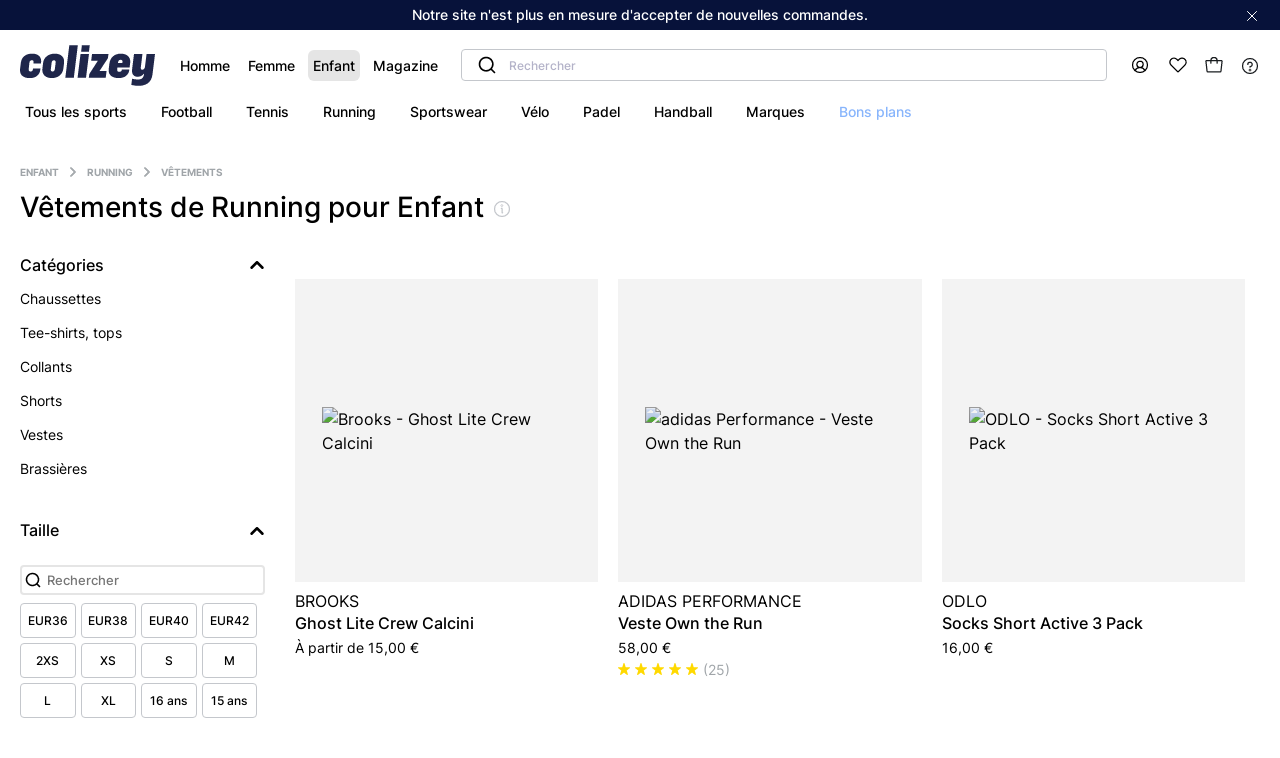

--- FILE ---
content_type: text/html; charset=UTF-8
request_url: https://colizey.fr/enfants/vetements-running-5692/
body_size: 65239
content:
<!DOCTYPE html><html prefix="og: http://ogp.me/ns#" lang="fr"><head><script src="https://browser.sentry-cdn.com/5.6.3/bundle.min.js" integrity="sha384-/Cqa/8kaWn7emdqIBLk3AkFMAHBk0LObErtMhO+hr52CntkaurEnihPmqYj3uJho" crossorigin="anonymous" defer></script><script> window.addEventListener('DOMContentLoaded', function () {
Sentry.init({
dsn: 'https://7aa33587531b45a1a3cac3efff655bf8@sentry.io/1550176',
ignoreErrors: [
'Batch',
'Non-Error exception captured',
'Non-Error promise rejection captured',
'coche_blancheyeuxalléluia',
],
whitelistUrls: [/colizey/]
});
})
</script><script> let globalDataTranslator = {};
</script><script type="text/javascript"> window.kameleoonQueue = window.kameleoonQueue || [];
window.kameleoonStartLoadTime = new Date().getTime();
if (! document.getElementById("kameleoonLoadingStyleSheet") && ! window.kameleoonDisplayPageTimeOut) {
var kameleoonS = document.getElementsByTagName("script")[0];
var kameleoonCc = "* { visibility: hidden !important; background-image: none !important; }";
var kameleoonStn = document.createElement("style");
kameleoonStn.type = "text/css";
kameleoonStn.id = "kameleoonLoadingStyleSheet";
if (kameleoonStn.styleSheet) {
kameleoonStn.styleSheet.cssText = kameleoonCc;
} else {
kameleoonStn.appendChild(document.createTextNode(kameleoonCc));
}
kameleoonS.parentNode.insertBefore(kameleoonStn, kameleoonS);
window.kameleoonDisplayPage = function(fromEngine) {
if (!fromEngine) {
window.kameleoonTimeout = true;
}
if (kameleoonStn.parentNode) {
kameleoonStn.parentNode.removeChild(kameleoonStn);
}
};
window.kameleoonDisplayPageTimeOut = window.setTimeout(window.kameleoonDisplayPage, 1000);
}
</script><script type="text/javascript" src="//hugi3bzk9v.kameleoon.eu/kameleoon.js" async="true"></script><meta charset="UTF-8" /><link rel="icon" sizes="144x144" href="/build/www/images/colizey-v2-favicon.png"><title>Vêtements de Running pour Enfant - Colizey</title><meta name="description" content="Vous êtes au bon endroit pour découvrir le meilleur des vêtements de running pour enfant au meilleur prix. Choisissez parmi notre sélection de marques techniques, les produits qui vous conviendront le mieux et feront toute la différence." /><meta property="og:title" content="Vêtements de Running pour Enfant - Colizey" /><meta property="og:description" content="Vous êtes au bon endroit pour découvrir le meilleur des vêtements de running pour enfant au meilleur prix. Choisissez parmi notre sélection de marques techniques, les produits qui vous conviendront le mieux et feront toute la différence." /><meta property="og:type" content="website" /><meta property="og:image" content="https://static.colizey.fr/media/open/1738952690632339/92278e68-1b8d-4dd5-9a18-5562241900ba/m.jpg" /><meta name="viewport" content="width=device-width, initial-scale=1.0, minimum-scale=1.0"><style>/* http://meyerweb.com/eric/tools/css/reset/
   v2.0 | 20110126
   License: none (public domain)
*/
html, body, div, span, applet, object, iframe,
h1, h2, h3, h4, h5, h6, p, blockquote, pre,
a, abbr, acronym, address, big, cite, code,
del, dfn, em, img, ins, kbd, q, s, samp,
small, tt, var,
center,
dl, dt, dd, fieldset, form, label, legend,
table, caption, tbody, tfoot, thead, tr, th, td,
article, aside, canvas, details, embed,
figure, figcaption, footer, header, hgroup,
menu, nav, output, ruby, section, summary,
time, mark, audio, video {
  margin: 0;
  padding: 0;
  border: 0;
  font-size: 100%;
  font: inherit;
  vertical-align: baseline;
}

/* HTML5 display-role reset for older browsers */
article, aside, details, figcaption, figure,
footer, header, hgroup, menu, nav, section {
  display: block;
}

body {
  line-height: 1;
}

blockquote, q {
  quotes: none;
}

blockquote:before, blockquote:after,
q:before, q:after {
  content: '';
  content: none;
}

table {
  border-collapse: collapse;
  border-spacing: 0;
}

ol {
  margin: 0;
}

@keyframes spin {
  from {
    transform: rotate(0deg);
  }
  to {
    transform: rotate(360deg);
  }
}

@keyframes tremor-sport {
  0% {
    transform: rotate(0deg);
  }
  50% {
    transform: rotate(30deg);
  }
  100% {
    transform: rotate(0deg);
  }
}

@keyframes slideout {
  0% {
    transform: translateX(0);
  }
  30% {
    transform: translateX(-10%);
  }
  100% {
    transform: translateX(100%);
  }
}

@keyframes slideUpToCenter {
  0% {
    transform: translate(-50%, 100%);
  }
  100% {
    transform: translate(-50%, -50%);
  }
}

@keyframes slideDownToCenter {
  0% {
    transform: translate(-50%, -50%);
  }
  100% {
    transform: translate(-50%, 150%);
  }
}

@keyframes slideUp {
  0% {
    transform: translateY(100%);
  }
  100% {
    transform: translateY(0);
  }
}

@keyframes slideDown {
  0% {
    transform: translateY(0);
  }
  100% {
    transform: translateY(100%);
  }
}

.m-0 {
  margin: 0 0;
}

.mt-0 {
  margin-top: 0;
}

.mt-0-i {
  /* stylelint-disable-next-line declaration-no-important */
  margin-top: 0 !important;
}

.mr-0 {
  margin-right: 0;
}

.mb-0 {
  margin-bottom: 0;
}

.ml-0 {
  margin-left: 0;
}

.m-h {
  margin: 0.5rem 0.5rem;
}

.mt-h {
  margin-top: 0.5rem;
}

.mt-h-i {
  /* stylelint-disable-next-line declaration-no-important */
  margin-top: 0.5rem !important;
}

.mr-h {
  margin-right: 0.5rem;
}

.mb-h {
  margin-bottom: 0.5rem;
}

.ml-h {
  margin-left: 0.5rem;
}

.m-1 {
  margin: 1rem 1rem;
}

.mt-1 {
  margin-top: 1rem;
}

.mt-1-i {
  /* stylelint-disable-next-line declaration-no-important */
  margin-top: 1rem !important;
}

.mr-1 {
  margin-right: 1rem;
}

.mb-1 {
  margin-bottom: 1rem;
}

.ml-1 {
  margin-left: 1rem;
}

.m-2 {
  margin: 1.5rem 1.5rem;
}

.mt-2 {
  margin-top: 1.5rem;
}

.mt-2-i {
  /* stylelint-disable-next-line declaration-no-important */
  margin-top: 1.5rem !important;
}

.mr-2 {
  margin-right: 1.5rem;
}

.mb-2 {
  margin-bottom: 1.5rem;
}

.ml-2 {
  margin-left: 1.5rem;
}

.m-3 {
  margin: 3rem 3rem;
}

.mt-3 {
  margin-top: 3rem;
}

.mt-3-i {
  /* stylelint-disable-next-line declaration-no-important */
  margin-top: 3rem !important;
}

.mr-3 {
  margin-right: 3rem;
}

.mb-3 {
  margin-bottom: 3rem;
}

.ml-3 {
  margin-left: 3rem;
}

.m-4 {
  margin: 4rem 4rem;
}

.mt-4 {
  margin-top: 4rem;
}

.mt-4-i {
  /* stylelint-disable-next-line declaration-no-important */
  margin-top: 4rem !important;
}

.mr-4 {
  margin-right: 4rem;
}

.mb-4 {
  margin-bottom: 4rem;
}

.ml-4 {
  margin-left: 4rem;
}

.m-5 {
  margin: 5rem 5rem;
}

.mt-5 {
  margin-top: 5rem;
}

.mt-5-i {
  /* stylelint-disable-next-line declaration-no-important */
  margin-top: 5rem !important;
}

.mr-5 {
  margin-right: 5rem;
}

.mb-5 {
  margin-bottom: 5rem;
}

.ml-5 {
  margin-left: 5rem;
}

.m-6 {
  margin: 6rem 6rem;
}

.mt-6 {
  margin-top: 6rem;
}

.mt-6-i {
  /* stylelint-disable-next-line declaration-no-important */
  margin-top: 6rem !important;
}

.mr-6 {
  margin-right: 6rem;
}

.mb-6 {
  margin-bottom: 6rem;
}

.ml-6 {
  margin-left: 6rem;
}

.m-7 {
  margin: 7rem 7rem;
}

.mt-7 {
  margin-top: 7rem;
}

.mt-7-i {
  /* stylelint-disable-next-line declaration-no-important */
  margin-top: 7rem !important;
}

.mr-7 {
  margin-right: 7rem;
}

.mb-7 {
  margin-bottom: 7rem;
}

.ml-7 {
  margin-left: 7rem;
}

.m-8 {
  margin: 8rem 8rem;
}

.mt-8 {
  margin-top: 8rem;
}

.mt-8-i {
  /* stylelint-disable-next-line declaration-no-important */
  margin-top: 8rem !important;
}

.mr-8 {
  margin-right: 8rem;
}

.mb-8 {
  margin-bottom: 8rem;
}

.ml-8 {
  margin-left: 8rem;
}

@media (max-width: 991.98px) {
  .md-m-0 {
    margin: 0 0;
  }
  .md-mt-0 {
    margin-top: 0;
  }
  .md-mr-0 {
    margin-right: 0;
  }
  .md-mb-0 {
    margin-bottom: 0;
  }
  .md-ml-0 {
    margin-left: 0;
  }
}

@media (max-width: 991.98px) {
  .md-m-h {
    margin: 0.5rem 0.5rem;
  }
  .md-mt-h {
    margin-top: 0.5rem;
  }
  .md-mr-h {
    margin-right: 0.5rem;
  }
  .md-mb-h {
    margin-bottom: 0.5rem;
  }
  .md-ml-h {
    margin-left: 0.5rem;
  }
}

@media (max-width: 991.98px) {
  .md-m-1 {
    margin: 1rem 1rem;
  }
  .md-mt-1 {
    margin-top: 1rem;
  }
  .md-mr-1 {
    margin-right: 1rem;
  }
  .md-mb-1 {
    margin-bottom: 1rem;
  }
  .md-ml-1 {
    margin-left: 1rem;
  }
}

@media (max-width: 991.98px) {
  .md-m-2 {
    margin: 1.5rem 1.5rem;
  }
  .md-mt-2 {
    margin-top: 1.5rem;
  }
  .md-mr-2 {
    margin-right: 1.5rem;
  }
  .md-mb-2 {
    margin-bottom: 1.5rem;
  }
  .md-ml-2 {
    margin-left: 1.5rem;
  }
}

@media (max-width: 991.98px) {
  .md-m-3 {
    margin: 3rem 3rem;
  }
  .md-mt-3 {
    margin-top: 3rem;
  }
  .md-mr-3 {
    margin-right: 3rem;
  }
  .md-mb-3 {
    margin-bottom: 3rem;
  }
  .md-ml-3 {
    margin-left: 3rem;
  }
}

@media (max-width: 991.98px) {
  .md-m-4 {
    margin: 4rem 4rem;
  }
  .md-mt-4 {
    margin-top: 4rem;
  }
  .md-mr-4 {
    margin-right: 4rem;
  }
  .md-mb-4 {
    margin-bottom: 4rem;
  }
  .md-ml-4 {
    margin-left: 4rem;
  }
}

@media (max-width: 991.98px) {
  .md-m-5 {
    margin: 5rem 5rem;
  }
  .md-mt-5 {
    margin-top: 5rem;
  }
  .md-mr-5 {
    margin-right: 5rem;
  }
  .md-mb-5 {
    margin-bottom: 5rem;
  }
  .md-ml-5 {
    margin-left: 5rem;
  }
}

@media (max-width: 991.98px) {
  .md-m-6 {
    margin: 6rem 6rem;
  }
  .md-mt-6 {
    margin-top: 6rem;
  }
  .md-mr-6 {
    margin-right: 6rem;
  }
  .md-mb-6 {
    margin-bottom: 6rem;
  }
  .md-ml-6 {
    margin-left: 6rem;
  }
}

@media (max-width: 991.98px) {
  .md-m-7 {
    margin: 7rem 7rem;
  }
  .md-mt-7 {
    margin-top: 7rem;
  }
  .md-mr-7 {
    margin-right: 7rem;
  }
  .md-mb-7 {
    margin-bottom: 7rem;
  }
  .md-ml-7 {
    margin-left: 7rem;
  }
}

@media (max-width: 991.98px) {
  .md-m-8 {
    margin: 8rem 8rem;
  }
  .md-mt-8 {
    margin-top: 8rem;
  }
  .md-mr-8 {
    margin-right: 8rem;
  }
  .md-mb-8 {
    margin-bottom: 8rem;
  }
  .md-ml-8 {
    margin-left: 8rem;
  }
}

@media (max-width: 768.98px) {
  .sm-m-0 {
    margin: 0 0;
  }
  .sm-mt-0 {
    margin-top: 0;
  }
  .sm-mr-0 {
    margin-right: 0;
  }
  .sm-mb-0 {
    margin-bottom: 0;
  }
  .sm-ml-0 {
    margin-left: 0;
  }
}

@media (max-width: 768.98px) {
  .sm-m-h {
    margin: 0.5rem 0.5rem;
  }
  .sm-mt-h {
    margin-top: 0.5rem;
  }
  .sm-mr-h {
    margin-right: 0.5rem;
  }
  .sm-mb-h {
    margin-bottom: 0.5rem;
  }
  .sm-ml-h {
    margin-left: 0.5rem;
  }
}

@media (max-width: 768.98px) {
  .sm-m-1 {
    margin: 1rem 1rem;
  }
  .sm-mt-1 {
    margin-top: 1rem;
  }
  .sm-mr-1 {
    margin-right: 1rem;
  }
  .sm-mb-1 {
    margin-bottom: 1rem;
  }
  .sm-ml-1 {
    margin-left: 1rem;
  }
}

@media (max-width: 768.98px) {
  .sm-m-2 {
    margin: 1.5rem 1.5rem;
  }
  .sm-mt-2 {
    margin-top: 1.5rem;
  }
  .sm-mr-2 {
    margin-right: 1.5rem;
  }
  .sm-mb-2 {
    margin-bottom: 1.5rem;
  }
  .sm-ml-2 {
    margin-left: 1.5rem;
  }
}

@media (max-width: 768.98px) {
  .sm-m-3 {
    margin: 3rem 3rem;
  }
  .sm-mt-3 {
    margin-top: 3rem;
  }
  .sm-mr-3 {
    margin-right: 3rem;
  }
  .sm-mb-3 {
    margin-bottom: 3rem;
  }
  .sm-ml-3 {
    margin-left: 3rem;
  }
}

@media (max-width: 768.98px) {
  .sm-m-4 {
    margin: 4rem 4rem;
  }
  .sm-mt-4 {
    margin-top: 4rem;
  }
  .sm-mr-4 {
    margin-right: 4rem;
  }
  .sm-mb-4 {
    margin-bottom: 4rem;
  }
  .sm-ml-4 {
    margin-left: 4rem;
  }
}

@media (max-width: 768.98px) {
  .sm-m-5 {
    margin: 5rem 5rem;
  }
  .sm-mt-5 {
    margin-top: 5rem;
  }
  .sm-mr-5 {
    margin-right: 5rem;
  }
  .sm-mb-5 {
    margin-bottom: 5rem;
  }
  .sm-ml-5 {
    margin-left: 5rem;
  }
}

@media (max-width: 768.98px) {
  .sm-m-6 {
    margin: 6rem 6rem;
  }
  .sm-mt-6 {
    margin-top: 6rem;
  }
  .sm-mr-6 {
    margin-right: 6rem;
  }
  .sm-mb-6 {
    margin-bottom: 6rem;
  }
  .sm-ml-6 {
    margin-left: 6rem;
  }
}

@media (max-width: 768.98px) {
  .sm-m-7 {
    margin: 7rem 7rem;
  }
  .sm-mt-7 {
    margin-top: 7rem;
  }
  .sm-mr-7 {
    margin-right: 7rem;
  }
  .sm-mb-7 {
    margin-bottom: 7rem;
  }
  .sm-ml-7 {
    margin-left: 7rem;
  }
}

@media (max-width: 768.98px) {
  .sm-m-8 {
    margin: 8rem 8rem;
  }
  .sm-mt-8 {
    margin-top: 8rem;
  }
  .sm-mr-8 {
    margin-right: 8rem;
  }
  .sm-mb-8 {
    margin-bottom: 8rem;
  }
  .sm-ml-8 {
    margin-left: 8rem;
  }
}

.p-0 {
  padding: 0 0;
}

.pt-0 {
  padding-top: 0;
}

.pt-0-i {
  /* stylelint-disable-next-line declaration-no-important */
  padding-top: 0 !important;
}

.pr-0 {
  padding-right: 0;
}

.pb-0 {
  padding-bottom: 0;
}

.pl-0 {
  padding-left: 0;
}

.p-h {
  padding: 0.5rem 0.5rem;
}

.pt-h {
  padding-top: 0.5rem;
}

.pt-h-i {
  /* stylelint-disable-next-line declaration-no-important */
  padding-top: 0.5rem !important;
}

.pr-h {
  padding-right: 0.5rem;
}

.pb-h {
  padding-bottom: 0.5rem;
}

.pl-h {
  padding-left: 0.5rem;
}

.p-1 {
  padding: 1rem 1rem;
}

.pt-1 {
  padding-top: 1rem;
}

.pt-1-i {
  /* stylelint-disable-next-line declaration-no-important */
  padding-top: 1rem !important;
}

.pr-1 {
  padding-right: 1rem;
}

.pb-1 {
  padding-bottom: 1rem;
}

.pl-1 {
  padding-left: 1rem;
}

.p-2 {
  padding: 1.5rem 1.5rem;
}

.pt-2 {
  padding-top: 1.5rem;
}

.pt-2-i {
  /* stylelint-disable-next-line declaration-no-important */
  padding-top: 1.5rem !important;
}

.pr-2 {
  padding-right: 1.5rem;
}

.pb-2 {
  padding-bottom: 1.5rem;
}

.pl-2 {
  padding-left: 1.5rem;
}

.p-3 {
  padding: 3rem 3rem;
}

.pt-3 {
  padding-top: 3rem;
}

.pt-3-i {
  /* stylelint-disable-next-line declaration-no-important */
  padding-top: 3rem !important;
}

.pr-3 {
  padding-right: 3rem;
}

.pb-3 {
  padding-bottom: 3rem;
}

.pl-3 {
  padding-left: 3rem;
}

.p-4 {
  padding: 4rem 4rem;
}

.pt-4 {
  padding-top: 4rem;
}

.pt-4-i {
  /* stylelint-disable-next-line declaration-no-important */
  padding-top: 4rem !important;
}

.pr-4 {
  padding-right: 4rem;
}

.pb-4 {
  padding-bottom: 4rem;
}

.pl-4 {
  padding-left: 4rem;
}

.p-5 {
  padding: 5rem 5rem;
}

.pt-5 {
  padding-top: 5rem;
}

.pt-5-i {
  /* stylelint-disable-next-line declaration-no-important */
  padding-top: 5rem !important;
}

.pr-5 {
  padding-right: 5rem;
}

.pb-5 {
  padding-bottom: 5rem;
}

.pl-5 {
  padding-left: 5rem;
}

.p-6 {
  padding: 6rem 6rem;
}

.pt-6 {
  padding-top: 6rem;
}

.pt-6-i {
  /* stylelint-disable-next-line declaration-no-important */
  padding-top: 6rem !important;
}

.pr-6 {
  padding-right: 6rem;
}

.pb-6 {
  padding-bottom: 6rem;
}

.pl-6 {
  padding-left: 6rem;
}

.p-7 {
  padding: 7rem 7rem;
}

.pt-7 {
  padding-top: 7rem;
}

.pt-7-i {
  /* stylelint-disable-next-line declaration-no-important */
  padding-top: 7rem !important;
}

.pr-7 {
  padding-right: 7rem;
}

.pb-7 {
  padding-bottom: 7rem;
}

.pl-7 {
  padding-left: 7rem;
}

.p-8 {
  padding: 8rem 8rem;
}

.pt-8 {
  padding-top: 8rem;
}

.pt-8-i {
  /* stylelint-disable-next-line declaration-no-important */
  padding-top: 8rem !important;
}

.pr-8 {
  padding-right: 8rem;
}

.pb-8 {
  padding-bottom: 8rem;
}

.pl-8 {
  padding-left: 8rem;
}

@media (max-width: 991.98px) {
  .md-p-0 {
    padding: 0 0;
  }
  .md-pt-0 {
    padding-top: 0;
  }
  .md-pr-0 {
    padding-right: 0;
  }
  .md-pb-0 {
    padding-bottom: 0;
  }
  .md-pl-0 {
    padding-left: 0;
  }
}

@media (max-width: 991.98px) {
  .md-p-h {
    padding: 0.5rem 0.5rem;
  }
  .md-pt-h {
    padding-top: 0.5rem;
  }
  .md-pr-h {
    padding-right: 0.5rem;
  }
  .md-pb-h {
    padding-bottom: 0.5rem;
  }
  .md-pl-h {
    padding-left: 0.5rem;
  }
}

@media (max-width: 991.98px) {
  .md-p-1 {
    padding: 1rem 1rem;
  }
  .md-pt-1 {
    padding-top: 1rem;
  }
  .md-pr-1 {
    padding-right: 1rem;
  }
  .md-pb-1 {
    padding-bottom: 1rem;
  }
  .md-pl-1 {
    padding-left: 1rem;
  }
}

@media (max-width: 991.98px) {
  .md-p-2 {
    padding: 1.5rem 1.5rem;
  }
  .md-pt-2 {
    padding-top: 1.5rem;
  }
  .md-pr-2 {
    padding-right: 1.5rem;
  }
  .md-pb-2 {
    padding-bottom: 1.5rem;
  }
  .md-pl-2 {
    padding-left: 1.5rem;
  }
}

@media (max-width: 991.98px) {
  .md-p-3 {
    padding: 3rem 3rem;
  }
  .md-pt-3 {
    padding-top: 3rem;
  }
  .md-pr-3 {
    padding-right: 3rem;
  }
  .md-pb-3 {
    padding-bottom: 3rem;
  }
  .md-pl-3 {
    padding-left: 3rem;
  }
}

@media (max-width: 991.98px) {
  .md-p-4 {
    padding: 4rem 4rem;
  }
  .md-pt-4 {
    padding-top: 4rem;
  }
  .md-pr-4 {
    padding-right: 4rem;
  }
  .md-pb-4 {
    padding-bottom: 4rem;
  }
  .md-pl-4 {
    padding-left: 4rem;
  }
}

@media (max-width: 991.98px) {
  .md-p-5 {
    padding: 5rem 5rem;
  }
  .md-pt-5 {
    padding-top: 5rem;
  }
  .md-pr-5 {
    padding-right: 5rem;
  }
  .md-pb-5 {
    padding-bottom: 5rem;
  }
  .md-pl-5 {
    padding-left: 5rem;
  }
}

@media (max-width: 991.98px) {
  .md-p-6 {
    padding: 6rem 6rem;
  }
  .md-pt-6 {
    padding-top: 6rem;
  }
  .md-pr-6 {
    padding-right: 6rem;
  }
  .md-pb-6 {
    padding-bottom: 6rem;
  }
  .md-pl-6 {
    padding-left: 6rem;
  }
}

@media (max-width: 991.98px) {
  .md-p-7 {
    padding: 7rem 7rem;
  }
  .md-pt-7 {
    padding-top: 7rem;
  }
  .md-pr-7 {
    padding-right: 7rem;
  }
  .md-pb-7 {
    padding-bottom: 7rem;
  }
  .md-pl-7 {
    padding-left: 7rem;
  }
}

@media (max-width: 991.98px) {
  .md-p-8 {
    padding: 8rem 8rem;
  }
  .md-pt-8 {
    padding-top: 8rem;
  }
  .md-pr-8 {
    padding-right: 8rem;
  }
  .md-pb-8 {
    padding-bottom: 8rem;
  }
  .md-pl-8 {
    padding-left: 8rem;
  }
}

@media (max-width: 768.98px) {
  .sm-p-0 {
    padding: 0 0;
  }
  .sm-pt-0 {
    padding-top: 0;
  }
  .sm-pr-0 {
    padding-right: 0;
  }
  .sm-pb-0 {
    padding-bottom: 0;
  }
  .sm-pl-0 {
    padding-left: 0;
  }
}

@media (max-width: 768.98px) {
  .sm-p-h {
    padding: 0.5rem 0.5rem;
  }
  .sm-pt-h {
    padding-top: 0.5rem;
  }
  .sm-pr-h {
    padding-right: 0.5rem;
  }
  .sm-pb-h {
    padding-bottom: 0.5rem;
  }
  .sm-pl-h {
    padding-left: 0.5rem;
  }
}

@media (max-width: 768.98px) {
  .sm-p-1 {
    padding: 1rem 1rem;
  }
  .sm-pt-1 {
    padding-top: 1rem;
  }
  .sm-pr-1 {
    padding-right: 1rem;
  }
  .sm-pb-1 {
    padding-bottom: 1rem;
  }
  .sm-pl-1 {
    padding-left: 1rem;
  }
}

@media (max-width: 768.98px) {
  .sm-p-2 {
    padding: 1.5rem 1.5rem;
  }
  .sm-pt-2 {
    padding-top: 1.5rem;
  }
  .sm-pr-2 {
    padding-right: 1.5rem;
  }
  .sm-pb-2 {
    padding-bottom: 1.5rem;
  }
  .sm-pl-2 {
    padding-left: 1.5rem;
  }
}

@media (max-width: 768.98px) {
  .sm-p-3 {
    padding: 3rem 3rem;
  }
  .sm-pt-3 {
    padding-top: 3rem;
  }
  .sm-pr-3 {
    padding-right: 3rem;
  }
  .sm-pb-3 {
    padding-bottom: 3rem;
  }
  .sm-pl-3 {
    padding-left: 3rem;
  }
}

@media (max-width: 768.98px) {
  .sm-p-4 {
    padding: 4rem 4rem;
  }
  .sm-pt-4 {
    padding-top: 4rem;
  }
  .sm-pr-4 {
    padding-right: 4rem;
  }
  .sm-pb-4 {
    padding-bottom: 4rem;
  }
  .sm-pl-4 {
    padding-left: 4rem;
  }
}

@media (max-width: 768.98px) {
  .sm-p-5 {
    padding: 5rem 5rem;
  }
  .sm-pt-5 {
    padding-top: 5rem;
  }
  .sm-pr-5 {
    padding-right: 5rem;
  }
  .sm-pb-5 {
    padding-bottom: 5rem;
  }
  .sm-pl-5 {
    padding-left: 5rem;
  }
}

@media (max-width: 768.98px) {
  .sm-p-6 {
    padding: 6rem 6rem;
  }
  .sm-pt-6 {
    padding-top: 6rem;
  }
  .sm-pr-6 {
    padding-right: 6rem;
  }
  .sm-pb-6 {
    padding-bottom: 6rem;
  }
  .sm-pl-6 {
    padding-left: 6rem;
  }
}

@media (max-width: 768.98px) {
  .sm-p-7 {
    padding: 7rem 7rem;
  }
  .sm-pt-7 {
    padding-top: 7rem;
  }
  .sm-pr-7 {
    padding-right: 7rem;
  }
  .sm-pb-7 {
    padding-bottom: 7rem;
  }
  .sm-pl-7 {
    padding-left: 7rem;
  }
}

@media (max-width: 768.98px) {
  .sm-p-8 {
    padding: 8rem 8rem;
  }
  .sm-pt-8 {
    padding-top: 8rem;
  }
  .sm-pr-8 {
    padding-right: 8rem;
  }
  .sm-pb-8 {
    padding-bottom: 8rem;
  }
  .sm-pl-8 {
    padding-left: 8rem;
  }
}

.pr {
  position: relative;
}

@media (max-width: 991.98px) {
  .md-ps {
    position: static;
  }
}

.scrollable {
  overflow-y: scroll;
}

.pointer {
  cursor: pointer;
}

.pe-n {
  pointer-events: none;
}

.lock-scroll {
  height: 100vh;
  overflow: hidden;
}

.r-r-90 {
  transform: rotate(90deg);
}

.r-l-90 {
  transform: rotate(-90deg);
}

.border-radius-8 {
  border-radius: 8px;
}

.border-grey-light {
  border: 1px solid #f3f3f3;
  border-radius: 8px;
}

.df {
  display: flex;
}

.dib {
  /* stylelint-disable-next-line declaration-no-important */
  display: inline-block !important;
}

.wsnw {
  white-space: nowrap;
}

.fdc {
  flex-direction: column;
}

.fdrr {
  flex-direction: row-reverse;
}

.jcc {
  justify-content: center;
}

.jcfe {
  justify-content: flex-end;
}

.jcfs {
  justify-content: flex-start;
}

.jcsb {
  justify-content: space-between;
}

.jcsa {
  justify-content: space-around;
}

.aic {
  align-items: center;
}

.aib {
  align-items: baseline;
}

.aifs {
  align-items: flex-start;
}

.aife {
  align-items: flex-end;
}

.fww {
  flex-wrap: wrap;
}

.f1 {
  flex: 1;
}

.fg1 {
  flex-grow: 1;
}

.fs0 {
  flex-shrink: 0;
}

.fb100 {
  flex-basis: 100%;
}

.fb25 {
  flex-basis: 25%;
}

.fb50 {
  flex-basis: 50%;
}

.fb75 {
  flex-basis: 75%;
}

.fb40 {
  flex-basis: 40%;
}

.fb33 {
  flex-basis: 33%;
}

.fb45 {
  flex-basis: 45%;
}

@media (max-width: 991.98px) {
  .md-fdc {
    flex-direction: column;
  }
  .md-fdr {
    flex-direction: row;
  }
  .md-jcfs {
    justify-content: flex-start;
  }
  .md-jcsb {
    justify-content: space-between;
  }
  .md-jcsa {
    justify-content: space-around;
  }
  .md-ais {
    align-items: stretch;
  }
  .md-aifs {
    align-items: flex-start;
  }
  .md-pl-2 {
    padding-left: 32px;
  }
  .md-mt-5 {
    margin-top: 5px;
  }
  .md-mr-2 {
    margin-right: 2rem;
  }
  .md-fb50 {
    flex-basis: 50%;
  }
  .md-fww {
    flex-wrap: wrap;
  }
  .md-w100 {
    width: 100%;
  }
}

@media (max-width: 768.98px) {
  .sm-fdc {
    flex-direction: column;
  }
  .sm-jcc {
    justify-content: center;
  }
  .sm-jcsb {
    justify-content: space-between;
  }
  .sm-jcfs {
    justify-content: flex-start;
  }
  .sm-aic {
    align-items: center;
  }
  .sm-fww {
    flex-wrap: wrap;
  }
  .sm-fdcr {
    flex-direction: column-reverse;
  }
  .sm-aifs {
    align-items: flex-start;
  }
  .sm-fb100 {
    flex-basis: 100%;
  }
  .sm-fba {
    flex-basis: auto;
  }
  .sm-fg1 {
    flex-grow: 1;
  }
}

.w100 {
  width: 100%;
}

.w90px {
  min-width: 90px;
}

.wfit {
  width: -webkit-fit-content;
  width: -moz-fit-content;
  width: fit-content;
}

.not-visible {
  visibility: hidden;
}

.separator--pdp {
  height: 1px;
  margin: 0 auto;
  width: 60%;
  background-color: var(--background-light);
}

.hidden {
  /* stylelint-disable-next-line declaration-no-important */
  display: none !important;
}

.hidden-mobile {
  /* stylelint-disable-next-line declaration-no-important */
  display: block !important;
}

@media (max-width: 768.98px) {
  .hidden-mobile {
    /* stylelint-disable-next-line declaration-no-important */
    display: none !important;
  }
}

.hidden-mobile-inline {
  /* stylelint-disable-next-line declaration-no-important */
  display: inline !important;
}

@media (max-width: 768.98px) {
  .hidden-mobile-inline {
    /* stylelint-disable-next-line declaration-no-important */
    display: none !important;
  }
}

.visible-mobile {
  /* stylelint-disable-next-line declaration-no-important */
  display: none !important;
}

@media (max-width: 768.98px) {
  .visible-mobile {
    /* stylelint-disable-next-line declaration-no-important */
    display: block !important;
  }
}

.visible-mobile-inline {
  /* stylelint-disable-next-line declaration-no-important */
  display: none !important;
}

@media (max-width: 768.98px) {
  .visible-mobile-inline {
    /* stylelint-disable-next-line declaration-no-important */
    display: inline !important;
  }
}

@media (max-width: 991.98px) {
  .md-fdc {
    flex-direction: column;
  }
}

@font-face {
  font-family: Inter;
  src: url(/build/www/fonts/inter-light-webfont.1d901654.woff2) format("woff2"), url(/build/www/fonts/Inter-Thin.5d118604.ttf) format("truetype");
  font-display: swap;
  font-weight: 200;
  font-style: normal;
}

@font-face {
  font-family: Inter;
  src: url(/build/www/fonts/inter-regular-webfont.be7cb18d.woff2) format("woff2"), url(/build/www/fonts/Inter-Regular.23917250.ttf) format("truetype");
  font-display: swap;
  font-weight: 400;
  font-style: normal;
}

@font-face {
  font-family: Inter;
  src: url(/build/www/fonts/inter-medium-webfont.c72c72b7.woff2) format("woff2"), url(/build/www/fonts/Inter-Medium.e7231ba3.ttf) format("truetype");
  font-display: swap;
  font-weight: 500;
  font-style: normal;
}

@font-face {
  font-family: Inter;
  src: url(/build/www/fonts/inter-medium-webfont.c72c72b7.woff2) format("woff2"), url(/build/www/fonts/Inter-Medium.e7231ba3.ttf) format("truetype");
  font-display: swap;
  font-weight: 600;
  font-style: normal;
}

@font-face {
  font-family: Inter;
  src: url(/build/www/fonts/inter-bold-webfont.54321e26.woff2) format("woff2"), url(/build/www/fonts/Inter-Bold.a73db89c.ttf) format("truetype");
  font-display: swap;
  font-weight: 700;
  font-style: normal;
}

@font-face {
  font-family: Inter;
  src: url(/build/www/fonts/inter-bold-webfont.54321e26.woff2) format("woff2"), url(/build/www/fonts/Inter-Bold.a73db89c.ttf) format("truetype");
  font-display: swap;
  font-weight: 900;
  font-style: normal;
}

@font-face {
  font-family: gg-eesti;
  src: url(/build/www/fonts/GT-EESTI-PRO-TEXT-MEDIUM.5b181e03.woff2) format("woff2"), url(/build/www/fonts/GT-EESTI-PRO-TEXT-MEDIUM.cabaff5d.ttf) format("truetype");
  font-display: swap;
  font-weight: 500;
  font-style: normal;
}

.center-text {
  text-align: center;
}

@media (max-width: 768.98px) {
  .md-center-text {
    text-align: center;
  }
}

.right-text {
  text-align: right;
}

@media (max-width: 768.98px) {
  .sm-left-text {
    text-align: left;
  }
}

.hover-underline:hover {
  text-decoration: underline;
}

.bold-text {
  font-weight: 700;
}

.strike-text {
  text-decoration: line-through;
}

em {
  font-style: italic;
}

:root {
  --primary-color: #07123a;
  --secondary-color: #87d4be;
  --primary-text-color: #000;
  --secondary-text-color: #a0a5a9;
  --ternary-text-color: #fff;
  --quadra-text-color: #667085;
  --primary-link-color: #88b5fc;
  --secondary-link-color: #000;
  --highlight1-text-color: #ff3e35;
  --highlight2-text-color: #16d898;
  --highlight3-text-color: #ffd900;
  --highlight4-text-color: #005ef2;
  --highlight5-text-color: #f18c77;
  --highlight6-text-color: #88b5fc;
  --error-text-color: #ff3e35;
  --background-default: #c4c7cc;
  --background-light: #e5e5e5;
  --background-xxlight: #f3f3f3;
  --border-default: #c4c7cc;
  --border-light: #e5e5e5;
  --border-xxlight: #f3f3f3;
  --border-dark: #000;
  --border-ldark: #222;
  --primary-button-dark-color: #07123a;
  --primary-button-dark-text-color: #fff;
  --primary-button-dark-border-color: #fff;
  --primary-button-dark-shadow-color: #07123a;
  --primary-button-light-color: #fff;
  --primary-button-light-text-color: #000;
  --primary-button-light-border-color: #000;
  --primary-button-light-shadow-color: #fff;
  --secondary-button-color: #88b5fc;
  --secondary-button-text-color: #fff;
  --secondary-button-border-color: #fff;
  --secondary-button-shadow-color: #005ef2;
}

.c-peach {
  color: #f18c77;
}

.bgc-peach {
  background-color: #f18c77;
}

.c-orange-std {
  color: #ff3e35;
}

.bgc-orange-std {
  background-color: #ff3e35;
}

.c-orange-light {
  color: #fbf0ea;
}

.bgc-orange-light {
  background-color: #fbf0ea;
}

.c-yellow-std {
  color: #ffd900;
}

.bgc-yellow-std {
  background-color: #ffd900;
}

.c-yellow-light {
  color: #ffe685;
}

.bgc-yellow-light {
  background-color: #ffe685;
}

.c-blue-std {
  color: #005ef2;
}

.bgc-blue-std {
  background-color: #005ef2;
}

.c-blue-flash {
  color: #00f;
}

.bgc-blue-flash {
  background-color: #00f;
}

.c-blue-light {
  color: #88b5fc;
}

.bgc-blue-light {
  background-color: #88b5fc;
}

.c-blue-opa {
  color: rgba(136, 181, 252, 0.3);
}

.bgc-blue-opa {
  background-color: rgba(136, 181, 252, 0.3);
}

.c-navy-std {
  color: #07123a;
}

.bgc-navy-std {
  background-color: #07123a;
}

.c-grey-std {
  color: #a0a5a9;
}

.bgc-grey-std {
  background-color: #a0a5a9;
}

.c-grey-light {
  color: #c4c7cc;
}

.bgc-grey-light {
  background-color: #c4c7cc;
}

.c-grey-xlight {
  color: #e5e5e5;
}

.bgc-grey-xlight {
  background-color: #e5e5e5;
}

.c-grey-xxlight {
  color: #f3f3f3;
}

.bgc-grey-xxlight {
  background-color: #f3f3f3;
}

.c-black {
  color: #000;
}

.bgc-black {
  background-color: #000;
}

.c-white {
  color: #fff;
}

.bgc-white {
  background-color: #fff;
}

.c-green-std {
  color: #16d898;
}

.bgc-green-std {
  background-color: #16d898;
}

.c-primary {
  color: var(--primary-color);
}

.bgc-primary {
  background-color: var(--primary-color);
}

.c-text-primary {
  color: var(--primary-text-color);
}

.bgc-text-primary {
  background-color: var(--primary-text-color);
}

.c-text-secondary {
  color: var(--secondary-text-color);
}

.bgc-text-secondary {
  background-color: var(--secondary-text-color);
}

.c-paypal {
  color: #0070ba;
}

.bgc-paypal {
  background-color: #0070ba;
}

.c-klarna {
  color: #ffb3c7;
}

.bgc-klarna {
  background-color: #ffb3c7;
}

.c-quadra-text {
  color: var(--quadra-text-color);
}

.bgc-quadra-text {
  background-color: var(--quadra-text-color);
}

.c-h-6-text {
  color: var(--highlight6-text-color);
}

.bgc-h-6-text {
  background-color: var(--highlight6-text-color);
}

.c-navy-opa {
  color: rgba(31, 38, 74, 0.13);
}

.bgc-navy-opa {
  background-color: rgba(31, 38, 74, 0.13);
}

.c-ldark {
  color: var(--border-ldark);
}

.bgc-ldark {
  background-color: var(--border-ldark);
}

.c-error {
  color: var(--error-text-color);
}

.bgc-error {
  background-color: var(--error-text-color);
}

.c-success {
  color: #01ae5e;
}

.bgc-success {
  background-color: #01ae5e;
}

html {
  font-size: 100%;
  scroll-padding-top: var(--header-size);
}

:root {
  color-scheme: only light;
  --header-size: 100px;
  --search-header-size: 52px;
}

@media (min-width: 769px) {
  :root {
    --header-size: 106px;
  }
}

#axeptio_btn_dismiss {
  display: none !important;
}

body {
  color: var(--primary-text-color);
  -webkit-font-smoothing: antialiased;
}

body.block-scroll {
  overscroll-behavior: none;
}

body.block-scroll .body-wrapper {
  overflow: hidden;
  width: 100vw;
  max-width: 100vw;
  height: 100vh;
}

body.block-scroll-soft {
  overflow: hidden;
}

body.block-scroll-soft .body-wrapper {
  overflow: hidden;
  width: 100vw;
  max-width: 100vw;
}

body .body-wrapper {
  overflow-x: hidden;
}

@media (min-width: 769px) {
  body .body-wrapper {
    overflow-x: initial;
  }
}

.grecaptcha-badge {
  bottom: 75px !important;
}

.full-height-container {
  --header-height-with-menu: calc(50px + 44px);
  --footer-height-with-links: 400px;
  min-height: calc(100vh - var(--header-height-with-menu) - var(--footer-height-with-links));
  /*&--tunnel {
    --header-height-without-menu: 100px;
    --footer-height-without-links: 238px;

    min-height: calc(100vh - var(--header-height-without-menu) - var(--footer-height-without-links)); // viewport height - header (small) - footer (small)
  }*/
}

.full-height-container--tunnel {
  --footer-height-with-links: 45px;
}

.full-height-container--empty {
  --header-height-with-menu: 50px;
  --footer-height-with-links: 0px;
  background-color: #f6f6f6;
  display: flex;
  justify-content: center;
  align-items: flex-start;
}

* {
  box-sizing: border-box;
}

ul {
  margin-top: 0;
}

svg, img {
  vertical-align: middle;
}

a {
  color: var(--primary-text-color);
  text-decoration: none;
  cursor: pointer;
  outline-style: none;
}

.svg-icon {
  height: 20px;
  width: 20px;
  overflow: visible;
}

.svg-icon.star {
  margin: 0 2px;
}

.cwrapper {
  max-width: 100%;
  margin: 0 auto;
  padding-left: 20px;
  padding-right: 20px;
  width: 1024px;
}

@media (min-width: 1200px) {
  .cwrapper {
    width: 1344px;
  }
}

.cwrapper--xs {
  max-width: 540px;
}

.cwrapper--small {
  width: 964px;
}

.cwrapper--tunnel {
  width: 964px;
}

.cwrapper--tunnel--small {
  width: 670px;
}

.cwrapper--without-padding {
  padding: 0;
}

.cwrapper--mag {
  width: 1140px;
}

.cwrapper--mag .img-holder img {
  display: block;
  max-width: 100%;
  margin: 0 auto 30px auto;
}

.cwrapper--no-mobile {
  padding: 0;
}

@media (min-width: 769px) {
  .cwrapper--no-mobile {
    padding-left: 20px;
    padding-right: 20px;
  }
}

@media (min-width: 769px) {
  .cwrapper--account-menu {
    width: 300px;
    padding-left: 5px;
  }
}

.overflow-wrapper {
  overflow: hidden;
}

.o-x-s {
  overflow-x: scroll;
}

#webWidget {
  /* stylelint-disable-next-line declaration-no-important */
  z-index: 100 !important;
}

.grecaptcha-badge {
  visibility: hidden;
}

.grecaptcha-policy {
  max-width: 400px;
  color: var(--background-default);
  padding-top: 10px;
  text-align: center;
  font-family: Inter, Helvetica Neue, Helvetica, Arial, sans-serif;
  font-weight: 400;
  font-size: 0.75rem;
}

.grecaptcha-policy a {
  color: var(--highlight6-text-color);
}

.grecaptcha-policy a:hover {
  text-decoration: underline;
}

.grecaptcha-page {
  display: flex;
  flex-direction: column;
  align-items: center;
  justify-content: center;
  font-family: Inter, Helvetica Neue, Helvetica, Arial, sans-serif;
  font-weight: 300;
  font-size: 1rem;
}

.grecaptcha-page h1 {
  font-family: Inter, Helvetica Neue, Helvetica, Arial, sans-serif;
  font-weight: 500;
  font-size: 1.5rem;
}

.form .alert-danger {
  display: block;
  color: var(--error-text-color);
  margin-bottom: 10px;
}

.form .alert-danger span {
  display: block;
}

.toggle-target {
  transition: transform .5s ease, opacity .5s ease, max-height .5s ease, max-width .5s ease, visibility 0s;
}

.toggle-target.no-animations {
  transition: none !important;
}

@media (min-width: 576px) {
  .toggle-target.no-animations-up-sm {
    transition: none !important;
  }
}

.toggled-display {
  display: none;
}

.toggled-slide-right {
  transition: transform .5s ease, opacity .5s ease, max-height .5s ease, max-width .5s ease, visibility .5s step-end !important;
  visibility: hidden;
  transform: translateX(100%);
}

.toggled-slide-left {
  transition: transform .5s ease, opacity .5s ease, max-height .5s ease, max-width .5s ease, visibility .5s step-end !important;
  visibility: hidden;
  transform: translateX(-100%);
}

.toggled-slide-bottom {
  transition: transform .5s ease, opacity .5s ease, max-height .5s ease, max-width .5s ease, visibility .5s step-end !important;
  visibility: hidden;
  transform: translateY(100%);
}

.toggled-slide-top {
  transition: transform .5s ease, opacity .5s ease, max-height .5s ease, max-width .5s ease, visibility .5s step-end !important;
  visibility: hidden;
  transform: translateY(-100%);
}

.toggled-collapse-h {
  transition: transform .5s ease, opacity .5s ease, max-height .5s ease, max-width .5s ease, visibility .5s step-end !important;
  visibility: hidden;
  overflow: hidden;
  max-width: 0 !important;
}

.toggled-collapse-v {
  transition: transform .5s ease, opacity .5s ease, max-height .5s ease, max-width .5s ease, visibility .5s step-end !important;
  visibility: hidden;
  max-height: 0 !important;
}

.toggled-fade {
  transition: transform .5s ease, opacity .5s ease, max-height .5s ease, max-width .5s ease, visibility .5s step-end !important;
  visibility: hidden;
  opacity: 0 !important;
}

@media (min-width: 1200px) and (max-width: 1649.98px) {
  .toggled-display-xl {
    display: none;
  }
  .toggled-slide-right-xl {
    transition: transform .5s ease, opacity .5s ease, max-height .5s ease, max-width .5s ease, visibility .5s step-end !important;
    visibility: hidden;
    transform: translateX(100%);
  }
  .toggled-slide-left-xl {
    transition: transform .5s ease, opacity .5s ease, max-height .5s ease, max-width .5s ease, visibility .5s step-end !important;
    visibility: hidden;
    transform: translateX(-100%);
  }
  .toggled-slide-bottom-xl {
    transition: transform .5s ease, opacity .5s ease, max-height .5s ease, max-width .5s ease, visibility .5s step-end !important;
    visibility: hidden;
    transform: translateY(100%);
  }
  .toggled-slide-top-xl {
    transition: transform .5s ease, opacity .5s ease, max-height .5s ease, max-width .5s ease, visibility .5s step-end !important;
    visibility: hidden;
    transform: translateY(-100%);
  }
  .toggled-collapse-h-xl {
    transition: transform .5s ease, opacity .5s ease, max-height .5s ease, max-width .5s ease, visibility .5s step-end !important;
    visibility: hidden;
    overflow: hidden;
    max-width: 0 !important;
  }
  .toggled-collapse-v-xl {
    transition: transform .5s ease, opacity .5s ease, max-height .5s ease, max-width .5s ease, visibility .5s step-end !important;
    visibility: hidden;
    overflow: hidden;
    max-height: 0 !important;
  }
  .toggled-fade-xl {
    transition: transform .5s ease, opacity .5s ease, max-height .5s ease, max-width .5s ease, visibility .5s step-end !important;
    visibility: hidden;
    opacity: 0 !important;
  }
}

@media (min-width: 992px) and (max-width: 1199.98px) {
  .toggled-display-lg {
    display: none;
  }
  .toggled-slide-right-lg {
    transition: transform .5s ease, opacity .5s ease, max-height .5s ease, max-width .5s ease, visibility .5s step-end !important;
    visibility: hidden;
    transform: translateX(100%);
  }
  .toggled-slide-left-lg {
    transition: transform .5s ease, opacity .5s ease, max-height .5s ease, max-width .5s ease, visibility .5s step-end !important;
    visibility: hidden;
    transform: translateX(-100%);
  }
  .toggled-slide-bottom-lg {
    transition: transform .5s ease, opacity .5s ease, max-height .5s ease, max-width .5s ease, visibility .5s step-end !important;
    visibility: hidden;
    transform: translateY(100%);
  }
  .toggled-slide-top-lg {
    transition: transform .5s ease, opacity .5s ease, max-height .5s ease, max-width .5s ease, visibility .5s step-end !important;
    visibility: hidden;
    transform: translateY(-100%);
  }
  .toggled-collapse-h-lg {
    transition: transform .5s ease, opacity .5s ease, max-height .5s ease, max-width .5s ease, visibility .5s step-end !important;
    visibility: hidden;
    overflow: hidden;
    max-width: 0 !important;
  }
  .toggled-collapse-v-lg {
    transition: transform .5s ease, opacity .5s ease, max-height .5s ease, max-width .5s ease, visibility .5s step-end !important;
    visibility: hidden;
    overflow: hidden;
    max-height: 0 !important;
  }
  .toggled-fade-lg {
    transition: transform .5s ease, opacity .5s ease, max-height .5s ease, max-width .5s ease, visibility .5s step-end !important;
    visibility: hidden;
    opacity: 0 !important;
  }
}

@media (min-width: 769px) and (max-width: 991.98px) {
  .toggled-display-md {
    display: none;
  }
  .toggled-slide-right-md {
    transition: transform .5s ease, opacity .5s ease, max-height .5s ease, max-width .5s ease, visibility .5s step-end !important;
    visibility: hidden;
    transform: translateX(100%);
  }
  .toggled-slide-left-md {
    transition: transform .5s ease, opacity .5s ease, max-height .5s ease, max-width .5s ease, visibility .5s step-end !important;
    visibility: hidden;
    transform: translateX(-100%);
  }
  .toggled-slide-bottom-md {
    transition: transform .5s ease, opacity .5s ease, max-height .5s ease, max-width .5s ease, visibility .5s step-end !important;
    visibility: hidden;
    transform: translateY(100%);
  }
  .toggled-slide-top-md {
    transition: transform .5s ease, opacity .5s ease, max-height .5s ease, max-width .5s ease, visibility .5s step-end !important;
    visibility: hidden;
    transform: translateY(-100%);
  }
  .toggled-fade-md {
    transition: transform .5s ease, opacity .5s ease, max-height .5s ease, max-width .5s ease, visibility .5s step-end !important;
    visibility: hidden;
    opacity: 0 !important;
  }
  .toggled-collapse-h-md {
    transition: transform .5s ease, opacity .5s ease, max-height .5s ease, max-width .5s ease, visibility .5s step-end !important;
    visibility: hidden;
    overflow: hidden;
    max-width: 0 !important;
  }
  .toggled-collapse-v-md {
    transition: transform .5s ease, opacity .5s ease, max-height .5s ease, max-width .5s ease, visibility .5s step-end !important;
    visibility: hidden;
    overflow: hidden;
    max-height: 0 !important;
  }
}

@media (min-width: 576px) and (max-width: 768.98px) {
  .toggled-display-sm {
    display: none;
  }
  .toggled-slide-right-sm {
    transition: transform .5s ease, opacity .5s ease, max-height .5s ease, max-width .5s ease, visibility .5s step-end !important;
    visibility: hidden;
    transform: translateX(100%);
  }
  .toggled-slide-left-sm {
    transition: transform .5s ease, opacity .5s ease, max-height .5s ease, max-width .5s ease, visibility .5s step-end !important;
    visibility: hidden;
    transform: translateX(-100%);
  }
  .toggled-slide-bottom-sm {
    transition: transform .5s ease, opacity .5s ease, max-height .5s ease, max-width .5s ease, visibility .5s step-end !important;
    visibility: hidden;
    transform: translateY(100%);
  }
  .toggled-slide-top-sm {
    transition: transform .5s ease, opacity .5s ease, max-height .5s ease, max-width .5s ease, visibility .5s step-end !important;
    visibility: hidden;
    transform: translateY(-100%);
  }
  .toggled-fade-sm {
    transition: transform .5s ease, opacity .5s ease, max-height .5s ease, max-width .5s ease, visibility .5s step-end !important;
    visibility: hidden;
    opacity: 0 !important;
  }
  .toggled-collapse-h-sm {
    transition: transform .5s ease, opacity .5s ease, max-height .5s ease, max-width .5s ease, visibility .5s step-end !important;
    visibility: hidden;
    overflow: hidden;
    max-width: 0 !important;
  }
  .toggled-collapse-v-sm {
    transition: transform .5s ease, opacity .5s ease, max-height .5s ease, max-width .5s ease, visibility .5s step-end !important;
    visibility: hidden;
    overflow: hidden;
    max-height: 0 !important;
  }
}

@media (max-width: 575.98px) {
  .toggled-display-xs {
    display: none;
  }
  .toggled-slide-right-xs {
    transition: transform .5s ease, opacity .5s ease, max-height .5s ease, max-width .5s ease, visibility .5s step-end !important;
    visibility: hidden;
    transform: translateX(100%);
  }
  .toggled-slide-left-xs {
    transition: transform .5s ease, opacity .5s ease, max-height .5s ease, max-width .5s ease, visibility .5s step-end !important;
    visibility: hidden;
    transform: translateX(-100%);
  }
  .toggled-slide-bottom-xs {
    transition: transform .5s ease, opacity .5s ease, max-height .5s ease, max-width .5s ease, visibility .5s step-end !important;
    visibility: hidden;
    transform: translateY(100%);
  }
  .toggled-slide-top-xs {
    transition: transform .5s ease, opacity .5s ease, max-height .5s ease, max-width .5s ease, visibility .5s step-end !important;
    visibility: hidden;
    transform: translateY(-100%);
  }
  .toggled-fade-xs {
    transition: transform .5s ease, opacity .5s ease, max-height .5s ease, max-width .5s ease, visibility .5s step-end !important;
    visibility: hidden;
    opacity: 0 !important;
  }
  .toggled-collapse-h-xs {
    transition: transform .5s ease, opacity .5s ease, max-height .5s ease, max-width .5s ease, visibility .5s step-end !important;
    visibility: hidden;
    overflow: hidden;
    max-width: 0 !important;
  }
  .toggled-collapse-v-xs {
    transition: transform .5s ease, opacity .5s ease, max-height .5s ease, max-width .5s ease, visibility .5s step-end !important;
    visibility: hidden;
    overflow: hidden;
    max-height: 0 !important;
  }
}

.iti {
  position: relative;
  display: inline-block;
}

.iti * {
  box-sizing: border-box;
  -moz-box-sizing: border-box;
}

.iti__hide {
  display: none;
}

.iti__v-hide {
  visibility: hidden;
}

.iti input, .iti input[type=text], .iti input[type=tel] {
  position: relative;
  z-index: 0;
  margin-top: 0 !important;
  margin-bottom: 0 !important;
  padding-right: 36px;
  margin-right: 0;
}

.iti__flag-container {
  position: absolute;
  top: 0;
  bottom: 0;
  right: 0;
  padding: 1px;
}

.iti__selected-flag {
  z-index: 1;
  position: relative;
  display: flex;
  align-items: center;
  height: 100%;
  padding: 0 6px 0 8px;
}

.iti__arrow {
  margin-left: 6px;
  width: 0;
  height: 0;
  border-left: 3px solid transparent;
  border-right: 3px solid transparent;
  border-top: 4px solid #555;
}

.iti__arrow--up {
  border-top: none;
  border-bottom: 4px solid #555;
}

.iti__country-list {
  position: absolute;
  z-index: 2;
  list-style: none;
  text-align: left;
  padding: 0;
  margin: 0 0 0 -1px;
  box-shadow: 1px 1px 4px rgba(0, 0, 0, 0.2);
  background-color: white;
  border: 1px solid #CCC;
  white-space: nowrap;
  max-height: 200px;
  overflow-y: scroll;
  -webkit-overflow-scrolling: touch;
}

.iti__country-list--dropup {
  bottom: 100%;
  margin-bottom: -1px;
}

@media (max-width: 500px) {
  .iti__country-list {
    white-space: normal;
  }
}

.iti__flag-box {
  display: inline-block;
  width: 20px;
}

.iti__divider {
  padding-bottom: 5px;
  margin-bottom: 5px;
  border-bottom: 1px solid #CCC;
}

.iti__country {
  padding: 5px 10px;
  outline: none;
}

.iti__dial-code {
  color: #999;
}

.iti__country.iti__highlight {
  background-color: rgba(0, 0, 0, 0.05);
}

.iti__flag-box, .iti__country-name, .iti__dial-code {
  vertical-align: middle;
}

.iti__flag-box, .iti__country-name {
  margin-right: 6px;
}

.iti--allow-dropdown input, .iti--allow-dropdown input[type=text], .iti--allow-dropdown input[type=tel], .iti--separate-dial-code input, .iti--separate-dial-code input[type=text], .iti--separate-dial-code input[type=tel] {
  padding-right: 6px;
  padding-left: 52px;
  margin-left: 0;
}

.iti--allow-dropdown .iti__flag-container, .iti--separate-dial-code .iti__flag-container {
  right: auto;
  left: 0;
}

.iti--allow-dropdown .iti__flag-container:hover {
  cursor: pointer;
}

.iti--allow-dropdown .iti__flag-container:hover .iti__selected-flag {
  background-color: rgba(0, 0, 0, 0.05);
}

.iti--allow-dropdown input[disabled] + .iti__flag-container:hover,
.iti--allow-dropdown input[readonly] + .iti__flag-container:hover {
  cursor: default;
}

.iti--allow-dropdown input[disabled] + .iti__flag-container:hover .iti__selected-flag,
.iti--allow-dropdown input[readonly] + .iti__flag-container:hover .iti__selected-flag {
  background-color: transparent;
}

.iti--separate-dial-code .iti__selected-flag {
  background-color: rgba(0, 0, 0, 0.05);
}

.iti--separate-dial-code .iti__selected-dial-code {
  margin-left: 6px;
}

.iti--container {
  position: absolute;
  top: -1000px;
  left: -1000px;
  z-index: 1060;
  padding: 1px;
}

.iti--container:hover {
  cursor: pointer;
}

.iti-mobile .iti--container {
  top: 30px;
  bottom: 30px;
  left: 30px;
  right: 30px;
  position: fixed;
}

.iti-mobile .iti__country-list {
  max-height: 100%;
  width: 100%;
}

.iti-mobile .iti__country {
  padding: 10px 10px;
  line-height: 1.5em;
}

.iti__flag {
  width: 20px;
}

.iti__flag.iti__be {
  width: 18px;
}

.iti__flag.iti__ch {
  width: 15px;
}

.iti__flag.iti__mc {
  width: 19px;
}

.iti__flag.iti__ne {
  width: 18px;
}

.iti__flag.iti__np {
  width: 13px;
}

.iti__flag.iti__va {
  width: 15px;
}

@media (-webkit-min-device-pixel-ratio: 2), (min-resolution: 192dpi) {
  .iti__flag {
    background-size: 5652px 15px;
  }
}

.iti__flag.iti__ac {
  height: 10px;
  background-position: 0px 0px;
}

.iti__flag.iti__ad {
  height: 14px;
  background-position: -22px 0px;
}

.iti__flag.iti__ae {
  height: 10px;
  background-position: -44px 0px;
}

.iti__flag.iti__af {
  height: 14px;
  background-position: -66px 0px;
}

.iti__flag.iti__ag {
  height: 14px;
  background-position: -88px 0px;
}

.iti__flag.iti__ai {
  height: 10px;
  background-position: -110px 0px;
}

.iti__flag.iti__al {
  height: 15px;
  background-position: -132px 0px;
}

.iti__flag.iti__am {
  height: 10px;
  background-position: -154px 0px;
}

.iti__flag.iti__ao {
  height: 14px;
  background-position: -176px 0px;
}

.iti__flag.iti__aq {
  height: 14px;
  background-position: -198px 0px;
}

.iti__flag.iti__ar {
  height: 13px;
  background-position: -220px 0px;
}

.iti__flag.iti__as {
  height: 10px;
  background-position: -242px 0px;
}

.iti__flag.iti__at {
  height: 14px;
  background-position: -264px 0px;
}

.iti__flag.iti__au {
  height: 10px;
  background-position: -286px 0px;
}

.iti__flag.iti__aw {
  height: 14px;
  background-position: -308px 0px;
}

.iti__flag.iti__ax {
  height: 13px;
  background-position: -330px 0px;
}

.iti__flag.iti__az {
  height: 10px;
  background-position: -352px 0px;
}

.iti__flag.iti__ba {
  height: 10px;
  background-position: -374px 0px;
}

.iti__flag.iti__bb {
  height: 14px;
  background-position: -396px 0px;
}

.iti__flag.iti__bd {
  height: 12px;
  background-position: -418px 0px;
}

.iti__flag.iti__be {
  height: 15px;
  background-position: -440px 0px;
}

.iti__flag.iti__bf {
  height: 14px;
  background-position: -460px 0px;
}

.iti__flag.iti__bg {
  height: 12px;
  background-position: -482px 0px;
}

.iti__flag.iti__bh {
  height: 12px;
  background-position: -504px 0px;
}

.iti__flag.iti__bi {
  height: 12px;
  background-position: -526px 0px;
}

.iti__flag.iti__bj {
  height: 14px;
  background-position: -548px 0px;
}

.iti__flag.iti__bl {
  height: 14px;
  background-position: -570px 0px;
}

.iti__flag.iti__bm {
  height: 10px;
  background-position: -592px 0px;
}

.iti__flag.iti__bn {
  height: 10px;
  background-position: -614px 0px;
}

.iti__flag.iti__bo {
  height: 14px;
  background-position: -636px 0px;
}

.iti__flag.iti__bq {
  height: 14px;
  background-position: -658px 0px;
}

.iti__flag.iti__br {
  height: 14px;
  background-position: -680px 0px;
}

.iti__flag.iti__bs {
  height: 10px;
  background-position: -702px 0px;
}

.iti__flag.iti__bt {
  height: 14px;
  background-position: -724px 0px;
}

.iti__flag.iti__bv {
  height: 15px;
  background-position: -746px 0px;
}

.iti__flag.iti__bw {
  height: 14px;
  background-position: -768px 0px;
}

.iti__flag.iti__by {
  height: 10px;
  background-position: -790px 0px;
}

.iti__flag.iti__bz {
  height: 14px;
  background-position: -812px 0px;
}

.iti__flag.iti__ca {
  height: 10px;
  background-position: -834px 0px;
}

.iti__flag.iti__cc {
  height: 10px;
  background-position: -856px 0px;
}

.iti__flag.iti__cd {
  height: 15px;
  background-position: -878px 0px;
}

.iti__flag.iti__cf {
  height: 14px;
  background-position: -900px 0px;
}

.iti__flag.iti__cg {
  height: 14px;
  background-position: -922px 0px;
}

.iti__flag.iti__ch {
  height: 15px;
  background-position: -944px 0px;
}

.iti__flag.iti__ci {
  height: 14px;
  background-position: -961px 0px;
}

.iti__flag.iti__ck {
  height: 10px;
  background-position: -983px 0px;
}

.iti__flag.iti__cl {
  height: 14px;
  background-position: -1005px 0px;
}

.iti__flag.iti__cm {
  height: 14px;
  background-position: -1027px 0px;
}

.iti__flag.iti__cn {
  height: 14px;
  background-position: -1049px 0px;
}

.iti__flag.iti__co {
  height: 14px;
  background-position: -1071px 0px;
}

.iti__flag.iti__cp {
  height: 14px;
  background-position: -1093px 0px;
}

.iti__flag.iti__cr {
  height: 12px;
  background-position: -1115px 0px;
}

.iti__flag.iti__cu {
  height: 10px;
  background-position: -1137px 0px;
}

.iti__flag.iti__cv {
  height: 12px;
  background-position: -1159px 0px;
}

.iti__flag.iti__cw {
  height: 14px;
  background-position: -1181px 0px;
}

.iti__flag.iti__cx {
  height: 10px;
  background-position: -1203px 0px;
}

.iti__flag.iti__cy {
  height: 14px;
  background-position: -1225px 0px;
}

.iti__flag.iti__cz {
  height: 14px;
  background-position: -1247px 0px;
}

.iti__flag.iti__de {
  height: 12px;
  background-position: -1269px 0px;
}

.iti__flag.iti__dg {
  height: 10px;
  background-position: -1291px 0px;
}

.iti__flag.iti__dj {
  height: 14px;
  background-position: -1313px 0px;
}

.iti__flag.iti__dk {
  height: 15px;
  background-position: -1335px 0px;
}

.iti__flag.iti__dm {
  height: 10px;
  background-position: -1357px 0px;
}

.iti__flag.iti__do {
  height: 14px;
  background-position: -1379px 0px;
}

.iti__flag.iti__dz {
  height: 14px;
  background-position: -1401px 0px;
}

.iti__flag.iti__ea {
  height: 14px;
  background-position: -1423px 0px;
}

.iti__flag.iti__ec {
  height: 14px;
  background-position: -1445px 0px;
}

.iti__flag.iti__ee {
  height: 13px;
  background-position: -1467px 0px;
}

.iti__flag.iti__eg {
  height: 14px;
  background-position: -1489px 0px;
}

.iti__flag.iti__eh {
  height: 10px;
  background-position: -1511px 0px;
}

.iti__flag.iti__er {
  height: 10px;
  background-position: -1533px 0px;
}

.iti__flag.iti__es {
  height: 14px;
  background-position: -1555px 0px;
}

.iti__flag.iti__et {
  height: 10px;
  background-position: -1577px 0px;
}

.iti__flag.iti__eu {
  height: 14px;
  background-position: -1599px 0px;
}

.iti__flag.iti__fi {
  height: 12px;
  background-position: -1621px 0px;
}

.iti__flag.iti__fj {
  height: 10px;
  background-position: -1643px 0px;
}

.iti__flag.iti__fk {
  height: 10px;
  background-position: -1665px 0px;
}

.iti__flag.iti__fm {
  height: 11px;
  background-position: -1687px 0px;
}

.iti__flag.iti__fo {
  height: 15px;
  background-position: -1709px 0px;
}

.iti__flag.iti__fr {
  height: 14px;
  background-position: -1731px 0px;
}

.iti__flag.iti__ga {
  height: 15px;
  background-position: -1753px 0px;
}

.iti__flag.iti__gb {
  height: 10px;
  background-position: -1775px 0px;
}

.iti__flag.iti__gd {
  height: 12px;
  background-position: -1797px 0px;
}

.iti__flag.iti__ge {
  height: 14px;
  background-position: -1819px 0px;
}

.iti__flag.iti__gf {
  height: 14px;
  background-position: -1841px 0px;
}

.iti__flag.iti__gg {
  height: 14px;
  background-position: -1863px 0px;
}

.iti__flag.iti__gh {
  height: 14px;
  background-position: -1885px 0px;
}

.iti__flag.iti__gi {
  height: 10px;
  background-position: -1907px 0px;
}

.iti__flag.iti__gl {
  height: 14px;
  background-position: -1929px 0px;
}

.iti__flag.iti__gm {
  height: 14px;
  background-position: -1951px 0px;
}

.iti__flag.iti__gn {
  height: 14px;
  background-position: -1973px 0px;
}

.iti__flag.iti__gp {
  height: 14px;
  background-position: -1995px 0px;
}

.iti__flag.iti__gq {
  height: 14px;
  background-position: -2017px 0px;
}

.iti__flag.iti__gr {
  height: 14px;
  background-position: -2039px 0px;
}

.iti__flag.iti__gs {
  height: 10px;
  background-position: -2061px 0px;
}

.iti__flag.iti__gt {
  height: 13px;
  background-position: -2083px 0px;
}

.iti__flag.iti__gu {
  height: 11px;
  background-position: -2105px 0px;
}

.iti__flag.iti__gw {
  height: 10px;
  background-position: -2127px 0px;
}

.iti__flag.iti__gy {
  height: 12px;
  background-position: -2149px 0px;
}

.iti__flag.iti__hk {
  height: 14px;
  background-position: -2171px 0px;
}

.iti__flag.iti__hm {
  height: 10px;
  background-position: -2193px 0px;
}

.iti__flag.iti__hn {
  height: 10px;
  background-position: -2215px 0px;
}

.iti__flag.iti__hr {
  height: 10px;
  background-position: -2237px 0px;
}

.iti__flag.iti__ht {
  height: 12px;
  background-position: -2259px 0px;
}

.iti__flag.iti__hu {
  height: 10px;
  background-position: -2281px 0px;
}

.iti__flag.iti__ic {
  height: 14px;
  background-position: -2303px 0px;
}

.iti__flag.iti__id {
  height: 14px;
  background-position: -2325px 0px;
}

.iti__flag.iti__ie {
  height: 10px;
  background-position: -2347px 0px;
}

.iti__flag.iti__il {
  height: 15px;
  background-position: -2369px 0px;
}

.iti__flag.iti__im {
  height: 10px;
  background-position: -2391px 0px;
}

.iti__flag.iti__in {
  height: 14px;
  background-position: -2413px 0px;
}

.iti__flag.iti__io {
  height: 10px;
  background-position: -2435px 0px;
}

.iti__flag.iti__iq {
  height: 14px;
  background-position: -2457px 0px;
}

.iti__flag.iti__ir {
  height: 12px;
  background-position: -2479px 0px;
}

.iti__flag.iti__is {
  height: 15px;
  background-position: -2501px 0px;
}

.iti__flag.iti__it {
  height: 14px;
  background-position: -2523px 0px;
}

.iti__flag.iti__je {
  height: 12px;
  background-position: -2545px 0px;
}

.iti__flag.iti__jm {
  height: 10px;
  background-position: -2567px 0px;
}

.iti__flag.iti__jo {
  height: 10px;
  background-position: -2589px 0px;
}

.iti__flag.iti__jp {
  height: 14px;
  background-position: -2611px 0px;
}

.iti__flag.iti__ke {
  height: 14px;
  background-position: -2633px 0px;
}

.iti__flag.iti__kg {
  height: 12px;
  background-position: -2655px 0px;
}

.iti__flag.iti__kh {
  height: 13px;
  background-position: -2677px 0px;
}

.iti__flag.iti__ki {
  height: 10px;
  background-position: -2699px 0px;
}

.iti__flag.iti__km {
  height: 12px;
  background-position: -2721px 0px;
}

.iti__flag.iti__kn {
  height: 14px;
  background-position: -2743px 0px;
}

.iti__flag.iti__kp {
  height: 10px;
  background-position: -2765px 0px;
}

.iti__flag.iti__kr {
  height: 14px;
  background-position: -2787px 0px;
}

.iti__flag.iti__kw {
  height: 10px;
  background-position: -2809px 0px;
}

.iti__flag.iti__ky {
  height: 10px;
  background-position: -2831px 0px;
}

.iti__flag.iti__kz {
  height: 10px;
  background-position: -2853px 0px;
}

.iti__flag.iti__la {
  height: 14px;
  background-position: -2875px 0px;
}

.iti__flag.iti__lb {
  height: 14px;
  background-position: -2897px 0px;
}

.iti__flag.iti__lc {
  height: 10px;
  background-position: -2919px 0px;
}

.iti__flag.iti__li {
  height: 12px;
  background-position: -2941px 0px;
}

.iti__flag.iti__lk {
  height: 10px;
  background-position: -2963px 0px;
}

.iti__flag.iti__lr {
  height: 11px;
  background-position: -2985px 0px;
}

.iti__flag.iti__ls {
  height: 14px;
  background-position: -3007px 0px;
}

.iti__flag.iti__lt {
  height: 12px;
  background-position: -3029px 0px;
}

.iti__flag.iti__lu {
  height: 12px;
  background-position: -3051px 0px;
}

.iti__flag.iti__lv {
  height: 10px;
  background-position: -3073px 0px;
}

.iti__flag.iti__ly {
  height: 10px;
  background-position: -3095px 0px;
}

.iti__flag.iti__ma {
  height: 14px;
  background-position: -3117px 0px;
}

.iti__flag.iti__mc {
  height: 15px;
  background-position: -3139px 0px;
}

.iti__flag.iti__md {
  height: 10px;
  background-position: -3160px 0px;
}

.iti__flag.iti__me {
  height: 10px;
  background-position: -3182px 0px;
}

.iti__flag.iti__mf {
  height: 14px;
  background-position: -3204px 0px;
}

.iti__flag.iti__mg {
  height: 14px;
  background-position: -3226px 0px;
}

.iti__flag.iti__mh {
  height: 11px;
  background-position: -3248px 0px;
}

.iti__flag.iti__mk {
  height: 10px;
  background-position: -3270px 0px;
}

.iti__flag.iti__ml {
  height: 14px;
  background-position: -3292px 0px;
}

.iti__flag.iti__mm {
  height: 14px;
  background-position: -3314px 0px;
}

.iti__flag.iti__mn {
  height: 10px;
  background-position: -3336px 0px;
}

.iti__flag.iti__mo {
  height: 14px;
  background-position: -3358px 0px;
}

.iti__flag.iti__mp {
  height: 10px;
  background-position: -3380px 0px;
}

.iti__flag.iti__mq {
  height: 14px;
  background-position: -3402px 0px;
}

.iti__flag.iti__mr {
  height: 14px;
  background-position: -3424px 0px;
}

.iti__flag.iti__ms {
  height: 10px;
  background-position: -3446px 0px;
}

.iti__flag.iti__mt {
  height: 14px;
  background-position: -3468px 0px;
}

.iti__flag.iti__mu {
  height: 14px;
  background-position: -3490px 0px;
}

.iti__flag.iti__mv {
  height: 14px;
  background-position: -3512px 0px;
}

.iti__flag.iti__mw {
  height: 14px;
  background-position: -3534px 0px;
}

.iti__flag.iti__mx {
  height: 12px;
  background-position: -3556px 0px;
}

.iti__flag.iti__my {
  height: 10px;
  background-position: -3578px 0px;
}

.iti__flag.iti__mz {
  height: 14px;
  background-position: -3600px 0px;
}

.iti__flag.iti__na {
  height: 14px;
  background-position: -3622px 0px;
}

.iti__flag.iti__nc {
  height: 10px;
  background-position: -3644px 0px;
}

.iti__flag.iti__ne {
  height: 15px;
  background-position: -3666px 0px;
}

.iti__flag.iti__nf {
  height: 10px;
  background-position: -3686px 0px;
}

.iti__flag.iti__ng {
  height: 10px;
  background-position: -3708px 0px;
}

.iti__flag.iti__ni {
  height: 12px;
  background-position: -3730px 0px;
}

.iti__flag.iti__nl {
  height: 14px;
  background-position: -3752px 0px;
}

.iti__flag.iti__no {
  height: 15px;
  background-position: -3774px 0px;
}

.iti__flag.iti__np {
  height: 15px;
  background-position: -3796px 0px;
}

.iti__flag.iti__nr {
  height: 10px;
  background-position: -3811px 0px;
}

.iti__flag.iti__nu {
  height: 10px;
  background-position: -3833px 0px;
}

.iti__flag.iti__nz {
  height: 10px;
  background-position: -3855px 0px;
}

.iti__flag.iti__om {
  height: 10px;
  background-position: -3877px 0px;
}

.iti__flag.iti__pa {
  height: 14px;
  background-position: -3899px 0px;
}

.iti__flag.iti__pe {
  height: 14px;
  background-position: -3921px 0px;
}

.iti__flag.iti__pf {
  height: 14px;
  background-position: -3943px 0px;
}

.iti__flag.iti__pg {
  height: 15px;
  background-position: -3965px 0px;
}

.iti__flag.iti__ph {
  height: 10px;
  background-position: -3987px 0px;
}

.iti__flag.iti__pk {
  height: 14px;
  background-position: -4009px 0px;
}

.iti__flag.iti__pl {
  height: 13px;
  background-position: -4031px 0px;
}

.iti__flag.iti__pm {
  height: 14px;
  background-position: -4053px 0px;
}

.iti__flag.iti__pn {
  height: 10px;
  background-position: -4075px 0px;
}

.iti__flag.iti__pr {
  height: 14px;
  background-position: -4097px 0px;
}

.iti__flag.iti__ps {
  height: 10px;
  background-position: -4119px 0px;
}

.iti__flag.iti__pt {
  height: 14px;
  background-position: -4141px 0px;
}

.iti__flag.iti__pw {
  height: 13px;
  background-position: -4163px 0px;
}

.iti__flag.iti__py {
  height: 11px;
  background-position: -4185px 0px;
}

.iti__flag.iti__qa {
  height: 8px;
  background-position: -4207px 0px;
}

.iti__flag.iti__re {
  height: 14px;
  background-position: -4229px 0px;
}

.iti__flag.iti__ro {
  height: 14px;
  background-position: -4251px 0px;
}

.iti__flag.iti__rs {
  height: 14px;
  background-position: -4273px 0px;
}

.iti__flag.iti__ru {
  height: 14px;
  background-position: -4295px 0px;
}

.iti__flag.iti__rw {
  height: 14px;
  background-position: -4317px 0px;
}

.iti__flag.iti__sa {
  height: 14px;
  background-position: -4339px 0px;
}

.iti__flag.iti__sb {
  height: 10px;
  background-position: -4361px 0px;
}

.iti__flag.iti__sc {
  height: 10px;
  background-position: -4383px 0px;
}

.iti__flag.iti__sd {
  height: 10px;
  background-position: -4405px 0px;
}

.iti__flag.iti__se {
  height: 13px;
  background-position: -4427px 0px;
}

.iti__flag.iti__sg {
  height: 14px;
  background-position: -4449px 0px;
}

.iti__flag.iti__sh {
  height: 10px;
  background-position: -4471px 0px;
}

.iti__flag.iti__si {
  height: 10px;
  background-position: -4493px 0px;
}

.iti__flag.iti__sj {
  height: 15px;
  background-position: -4515px 0px;
}

.iti__flag.iti__sk {
  height: 14px;
  background-position: -4537px 0px;
}

.iti__flag.iti__sl {
  height: 14px;
  background-position: -4559px 0px;
}

.iti__flag.iti__sm {
  height: 15px;
  background-position: -4581px 0px;
}

.iti__flag.iti__sn {
  height: 14px;
  background-position: -4603px 0px;
}

.iti__flag.iti__so {
  height: 14px;
  background-position: -4625px 0px;
}

.iti__flag.iti__sr {
  height: 14px;
  background-position: -4647px 0px;
}

.iti__flag.iti__ss {
  height: 10px;
  background-position: -4669px 0px;
}

.iti__flag.iti__st {
  height: 10px;
  background-position: -4691px 0px;
}

.iti__flag.iti__sv {
  height: 12px;
  background-position: -4713px 0px;
}

.iti__flag.iti__sx {
  height: 14px;
  background-position: -4735px 0px;
}

.iti__flag.iti__sy {
  height: 14px;
  background-position: -4757px 0px;
}

.iti__flag.iti__sz {
  height: 14px;
  background-position: -4779px 0px;
}

.iti__flag.iti__ta {
  height: 10px;
  background-position: -4801px 0px;
}

.iti__flag.iti__tc {
  height: 10px;
  background-position: -4823px 0px;
}

.iti__flag.iti__td {
  height: 14px;
  background-position: -4845px 0px;
}

.iti__flag.iti__tf {
  height: 14px;
  background-position: -4867px 0px;
}

.iti__flag.iti__tg {
  height: 13px;
  background-position: -4889px 0px;
}

.iti__flag.iti__th {
  height: 14px;
  background-position: -4911px 0px;
}

.iti__flag.iti__tj {
  height: 10px;
  background-position: -4933px 0px;
}

.iti__flag.iti__tk {
  height: 10px;
  background-position: -4955px 0px;
}

.iti__flag.iti__tl {
  height: 10px;
  background-position: -4977px 0px;
}

.iti__flag.iti__tm {
  height: 14px;
  background-position: -4999px 0px;
}

.iti__flag.iti__tn {
  height: 14px;
  background-position: -5021px 0px;
}

.iti__flag.iti__to {
  height: 10px;
  background-position: -5043px 0px;
}

.iti__flag.iti__tr {
  height: 14px;
  background-position: -5065px 0px;
}

.iti__flag.iti__tt {
  height: 12px;
  background-position: -5087px 0px;
}

.iti__flag.iti__tv {
  height: 10px;
  background-position: -5109px 0px;
}

.iti__flag.iti__tw {
  height: 14px;
  background-position: -5131px 0px;
}

.iti__flag.iti__tz {
  height: 14px;
  background-position: -5153px 0px;
}

.iti__flag.iti__ua {
  height: 14px;
  background-position: -5175px 0px;
}

.iti__flag.iti__ug {
  height: 14px;
  background-position: -5197px 0px;
}

.iti__flag.iti__um {
  height: 11px;
  background-position: -5219px 0px;
}

.iti__flag.iti__un {
  height: 14px;
  background-position: -5241px 0px;
}

.iti__flag.iti__us {
  height: 11px;
  background-position: -5263px 0px;
}

.iti__flag.iti__uy {
  height: 14px;
  background-position: -5285px 0px;
}

.iti__flag.iti__uz {
  height: 10px;
  background-position: -5307px 0px;
}

.iti__flag.iti__va {
  height: 15px;
  background-position: -5329px 0px;
}

.iti__flag.iti__vc {
  height: 14px;
  background-position: -5346px 0px;
}

.iti__flag.iti__ve {
  height: 14px;
  background-position: -5368px 0px;
}

.iti__flag.iti__vg {
  height: 10px;
  background-position: -5390px 0px;
}

.iti__flag.iti__vi {
  height: 14px;
  background-position: -5412px 0px;
}

.iti__flag.iti__vn {
  height: 14px;
  background-position: -5434px 0px;
}

.iti__flag.iti__vu {
  height: 12px;
  background-position: -5456px 0px;
}

.iti__flag.iti__wf {
  height: 14px;
  background-position: -5478px 0px;
}

.iti__flag.iti__ws {
  height: 10px;
  background-position: -5500px 0px;
}

.iti__flag.iti__xk {
  height: 15px;
  background-position: -5522px 0px;
}

.iti__flag.iti__ye {
  height: 14px;
  background-position: -5544px 0px;
}

.iti__flag.iti__yt {
  height: 14px;
  background-position: -5566px 0px;
}

.iti__flag.iti__za {
  height: 14px;
  background-position: -5588px 0px;
}

.iti__flag.iti__zm {
  height: 14px;
  background-position: -5610px 0px;
}

.iti__flag.iti__zw {
  height: 10px;
  background-position: -5632px 0px;
}

.iti__flag {
  height: 15px;
  box-shadow: 0px 0px 1px 0px #888;
  background-image: url(/build/www/images/flags.007b2705.png);
  background-repeat: no-repeat;
  background-color: #DBDBDB;
  background-position: 20px 0;
}

@media (-webkit-min-device-pixel-ratio: 2), (min-resolution: 192dpi) {
  .iti__flag {
    background-image: url(/build/www/images/flags@2x.9d5328fb.png);
  }
}

.iti__flag.iti__np {
  background-color: transparent;
}

body {
  font-family: Inter, Helvetica Neue, Helvetica, Arial, sans-serif;
  font-weight: 400;
  margin: auto;
  line-height: 1.5;
  -webkit-overflow-scrolling: touch;
}

.cbtn {
  font-family: Inter, Helvetica Neue, Helvetica, Arial, sans-serif;
  font-weight: 400;
  color: var(--primary-text-color);
  font-size: 1rem;
  text-decoration: none;
  padding: 0;
  background: transparent;
  transition: color .3s ease, background-color .3s ease, opacity .3s ease, box-shadow .1s ease;
  cursor: pointer;
  text-align: center;
  border-radius: 0;
  display: flex;
  align-items: center;
  justify-content: center;
  text-transform: none;
  border: 1px solid transparent;
  /* stylelint-disable-next-line declaration-no-important */
  outline: none !important;
  line-height: inherit;
  font-family: inherit;
  /*
  margin: 0;
  */
  position: relative;
  overflow: hidden;
}

.cbtn {
  /* stylelint-disable-next-line selector-max-attribute */
}

.cbtn .cloader {
  position: absolute;
  top: 2px;
  left: 10px;
}

.cbtn svg {
  margin-right: 5px;
  pointer-events: none;
}

.cbtn--small {
  font-family: Inter, Helvetica Neue, Helvetica, Arial, sans-serif;
  font-weight: 400;
  font-size: 0.75rem;
  border-radius: 26px;
  width: 100px;
}

.cbtn--large {
  font-family: Inter, Helvetica Neue, Helvetica, Arial, sans-serif;
  font-weight: 600;
  font-size: 1rem;
  border-radius: 8px;
  height: 55px;
  display: flex;
  align-items: center;
  justify-content: center;
  width: 100%;
}

.cbtn--large--mobile {
  border-radius: 0;
  max-width: 100%;
}

.cbtn--large--maxed {
  max-width: 330px;
}

.cbtn--large-input {
  height: 44px;
}

.cbtn--smaller-font-size {
  font-family: Inter, Helvetica Neue, Helvetica, Arial, sans-serif;
  font-weight: 400;
  font-size: 0.8125rem;
}

@media (min-width: 769px) {
  .cbtn--smaller-font-size {
    font-family: Inter, Helvetica Neue, Helvetica, Arial, sans-serif;
    font-weight: 400;
    font-size: 1rem;
  }
}

.cbtn--control {
  height: 34px;
  min-width: 34px;
  background-color: var(--background-xxlight);
  color: var(--primary-text-color);
  border-radius: 50%;
  line-height: 1px;
  /* stylelint-disable-next-line selector-max-attribute */
}

.cbtn--control:hover {
  background-color: var(--background-light);
}

.cbtn--control[disabled] {
  color: var(--border-default);
  /* stylelint-disable-next-line selector-max-attribute */
}

.cbtn--control[disabled]:hover {
  background-color: var(--background-xxlight);
}

.cbtn--medium {
  font-family: Inter, Helvetica Neue, Helvetica, Arial, sans-serif;
  font-weight: 500;
  font-size: 1rem;
  border-radius: 8px;
  min-height: 36px;
  line-height: 32px;
  width: auto;
  padding: 0 15px;
}

.cbtn--bordered {
  font-family: Inter, Helvetica Neue, Helvetica, Arial, sans-serif;
  font-weight: 400;
  font-size: 1rem;
  border-radius: 8px;
  height: 36px;
  width: auto;
  padding: 0 15px;
  background-color: transparent;
  border: 2px solid var(--border-default);
  /* stylelint-disable-next-line selector-max-attribute */
}

.cbtn--bordered:hover {
  box-shadow: 0 0 0 2px #fff, 0 0 0 4px #c4c7cc;
}

@media (min-width: 769px) {
  .cbtn--bordered.cbtn--disabled, .cbtn--bordered[disabled] {
    /* stylelint-disable-next-line selector-max-attribute */
  }
  .cbtn--bordered.cbtn--disabled:hover, .cbtn--bordered[disabled]:hover {
    border: 2px solid var(--border-default);
    box-shadow: none;
  }
}

.cbtn--standard {
  font-family: Inter, Helvetica Neue, Helvetica, Arial, sans-serif;
  font-weight: 400;
  font-size: 1rem;
  border-radius: 8px;
  height: 36px;
  line-height: 32px;
  width: 255px;
  padding: 0 15px;
}

.cbtn--secondary {
  background-color: var(--secondary-button-color);
  color: var(--secondary-button-text-color);
}

.cbtn--secondary .cloader--js-btn div {
  border-color: var(--secondary-button-text-color) transparent transparent transparent;
}

.cbtn--secondary:hover {
  background-color: var(--secondary-button-text-color);
}

.cbtn--secondary:hover .cloader--js-btn div {
  border-color: var(--secondary-button-text-color) transparent transparent transparent;
}

.cbtn--secondary--inverted {
  border: 1px solid var(--secondary-button-color);
  background-color: var(--secondary-button-text-color);
  color: var(--secondary-button-color);
}

.cbtn--secondary--inverted .cloader--js-btn div {
  border-color: var(--secondary-button-color) transparent transparent transparent;
}

.cbtn--secondary--inverted:hover, .cbtn--secondary--inverted.active {
  /* stylelint-disable-line selector-no-qualifying-type */
  background-color: var(--secondary-button-color);
}

.cbtn--secondary--inverted:hover .cloader--js-btn, .cbtn--secondary--inverted.active .cloader--js-btn {
  /* stylelint-disable-line selector-no-qualifying-type */
}

.cbtn--secondary--inverted:hover .cloader--js-btn div, .cbtn--secondary--inverted.active .cloader--js-btn div {
  border-color: var(--secondary-button-color) transparent transparent transparent;
}

.cbtn--dark {
  background-color: var(--primary-button-dark-color);
  color: var(--primary-button-dark-text-color);
}

.cbtn--dark .cloader--js-btn div {
  border-color: var(--primary-button-dark-text-color) transparent transparent transparent;
}

.cbtn--dark:hover {
  background-color: #005ef2;
}

.cbtn--dark:hover .cloader--js-btn div {
  border-color: var(--primary-button-dark-text-color) transparent transparent transparent;
}

.cbtn--dark--inverted {
  border: 1px solid var(--primary-button-dark-color);
  background-color: var(--primary-button-dark-text-color);
  color: var(--primary-button-dark-color);
}

.cbtn--dark--inverted .cloader--js-btn div {
  border-color: var(--primary-button-dark-color) transparent transparent transparent;
}

.cbtn--dark--inverted:hover, .cbtn--dark--inverted.active {
  /* stylelint-disable-line selector-no-qualifying-type */
  background-color: var(--background-default);
}

.cbtn--dark--inverted:hover .cloader--js-btn, .cbtn--dark--inverted.active .cloader--js-btn {
  /* stylelint-disable-line selector-no-qualifying-type */
}

.cbtn--dark--inverted:hover .cloader--js-btn div, .cbtn--dark--inverted.active .cloader--js-btn div {
  border-color: var(--primary-button-dark-color) transparent transparent transparent;
}

.cbtn--light {
  background-color: var(--primary-button-light-color);
  color: var(--primary-button-light-text-color);
}

.cbtn--light .cloader--js-btn div {
  border-color: var(--primary-button-light-text-color) transparent transparent transparent;
}

.cbtn--light:hover {
  background-color: #c4c7cc;
}

.cbtn--light:hover .cloader--js-btn div {
  border-color: var(--primary-button-light-text-color) transparent transparent transparent;
}

.cbtn--light--inverted {
  border: 1px solid var(--primary-button-light-color);
  background-color: var(--primary-button-light-text-color);
  color: var(--primary-button-light-color);
}

.cbtn--light--inverted .cloader--js-btn div {
  border-color: var(--primary-button-light-color) transparent transparent transparent;
}

.cbtn--light--inverted:hover, .cbtn--light--inverted.active {
  /* stylelint-disable-line selector-no-qualifying-type */
  background-color: var(--primary-button-light-color);
}

.cbtn--light--inverted:hover .cloader--js-btn, .cbtn--light--inverted.active .cloader--js-btn {
  /* stylelint-disable-line selector-no-qualifying-type */
}

.cbtn--light--inverted:hover .cloader--js-btn div, .cbtn--light--inverted.active .cloader--js-btn div {
  border-color: var(--primary-button-light-color) transparent transparent transparent;
}

.cbtn--disabled, .cbtn[disabled] {
  opacity: .7;
  cursor: default;
}

@media (min-width: 769px) {
  .cbtn--disabled, .cbtn[disabled] {
    /* stylelint-disable-next-line selector-max-attribute */
  }
  .cbtn--disabled:hover, .cbtn[disabled]:hover {
    border: unset;
    box-shadow: unset;
  }
}

.cbtn--transparent {
  background-color: transparent;
  border: 1px solid var(--border-light);
  cursor: pointer;
  /* stylelint-disable-next-line selector-max-attribute */
}

.cbtn--transparent[disabled] {
  background-color: var(--background-light);
}

.cbtn--social {
  height: 44px;
  border-radius: 8px;
  position: relative;
  border: 2px solid var(--border-default);
  padding: 0 15px;
  min-width: 180px;
  display: flex;
}

.cbtn--social svg {
  height: 24px;
  width: 24px;
  position: absolute;
  left: 15px;
}

@media (min-width: 769px) {
  .cbtn--social:hover {
    box-shadow: 0 0 0 2px #fff, 0 0 0 4px #c4c7cc;
  }
}

.cbtn--select {
  font-family: Inter, Helvetica Neue, Helvetica, Arial, sans-serif;
  font-weight: 600;
  color: #000;
  font-size: 1rem;
  background-color: #fff;
  height: 47px;
  max-width: 107px;
  width: 100%;
  border-width: 1px;
  border-style: solid;
  border-color: var(--border-default);
  border-radius: 4px;
  line-height: 15px;
  padding: 0 10px;
}

.cbtn--select:hover {
  border-width: 2px;
  border-color: #000;
}

.cbtn--select small {
  display: block;
  font-family: Inter, Helvetica Neue, Helvetica, Arial, sans-serif;
  font-weight: 600;
  font-size: 0.75rem;
}

.cbtn--back {
  font-family: Inter, Helvetica Neue, Helvetica, Arial, sans-serif;
  font-weight: 600;
  color: var(--secondary-text-color);
  font-size: 1rem;
  fill: var(--secondary-text-color);
  stroke: var(--secondary-text-color);
  height: 36px;
  display: flex;
  align-items: center;
}

.cbtn--quantity {
  line-height: 22px;
  width: 25px;
  cursor: pointer;
  border-color: #fff;
  border-top: 1px solid;
  border-left: 2px solid;
  border-right: 2px solid;
  border-bottom: 1px solid;
}

.cbtn--quantity:hover {
  color: #fff;
  background-color: var(--primary-color);
  border-color: var(--primary-color);
}

.cbtn__quantity-container {
  display: flex;
  height: 100%;
}

.cbtn__quantity-container > div {
  display: flex;
  flex-direction: column;
}

.cbtn__quantity-container input {
  font-family: Inter, Helvetica Neue, Helvetica, Arial, sans-serif;
  font-weight: 500;
  font-size: 1rem;
  outline: none;
  border: 0;
  display: flex;
  justify-content: center;
  align-items: center;
  background-color: #fff;
  width: 40px;
  height: 50px;
  text-align: center;
}

.cbtn--add-to-cart {
  /* width: 100%;
    display: flex; */
  /*
    border: 2px solid var(--primary-button-dark-color);
    */
  border-radius: 8px;
  height: 55px;
  /* stylelint-disable-next-line selector-max-attribute, selector-no-qualifying-type */
}

.cbtn--add-to-cart input[type='number'] {
  -webkit-appearance: none;
     -moz-appearance: none;
          appearance: none;
  border: 8px solid #fff;
  /* stylelint-disable-next-line selector-max-attribute */
}

.cbtn--add-to-cart input[type='number']::-webkit-outer-spin-button, .cbtn--add-to-cart input[type='number']::-webkit-inner-spin-button {
  -webkit-appearance: none;
          appearance: none;
  margin: 0;
}

.cbtn--add-to-cart button[type='submit'] {
  /* stylelint-disable-line selector-max-attribute, selector-no-qualifying-type */
  font-family: Inter, Helvetica Neue, Helvetica, Arial, sans-serif;
  font-weight: 500;
  color: var(--ternary-text-color);
  font-size: 1rem;
  width: 100%;
  /*
      height: 100%;
      */
  max-width: none;
  background-color: var(--primary-button-dark-color);
  padding: 0 10px;
}

.cbtn--centered {
  margin: 0 auto;
}

.cbtn--copy {
  font-family: Inter, Helvetica Neue, Helvetica, Arial, sans-serif;
  font-weight: 500;
  color: #fff;
  font-size: 0.875rem;
  background-color: rgba(255, 255, 255, 0.33);
  border-radius: 4px;
  padding: 0 5px;
  height: 32px;
  width: auto;
}

.cbtn--copy svg {
  margin-left: 5px;
  stroke: #fff;
}

.cbtn--copy__check-icon {
  display: none;
}

.cbtn--copy span {
  height: 30px;
}

.cbtn--copied {
  background-color: #16d898;
  color: #fff;
}

.cbtn--copied svg {
  stroke: #fff;
}

.cbtn--copied .cbtn--copy__check-icon {
  display: block;
  stroke: none;
  fill: #fff;
}

.cbtn--copied .cbtn--copy__copy-icon {
  display: none;
}

.cbtn--rounded {
  border-radius: 26px;
}

.cbtn--wishlist {
  flex: 1;
  height: 55px;
  background-color: #fff;
  border-radius: 8px;
  border: 1px solid #1f264a;
  cursor: pointer;
}

.cbtn--wishlist .cloader--js-btn {
  /* stylelint-disable-next-line declaration-no-important */
  left: 5px !important;
}

.cbtn--wishlist svg {
  fill: #fff;
  stroke: #1f264a;
  stroke-width: 1;
}

.cbtn--wishlist:not(.cbtn--wishlist--active):hover {
  background-color: var(--background-light);
  border: 1px solid #1f264a;
}

.cbtn--wishlist:not(.cbtn--wishlist--active):hover svg {
  stroke: #1f264a;
  fill: #e5e5e5;
}

.cbtn--wishlist--active {
  background-color: var(--background-light);
  border: 1px solid #1f264a;
}

.cbtn--wishlist--active svg {
  stroke: #1f264a;
  fill: #1f264a;
}

@media (max-width: 768.98px) {
  .cbtn--wishlist {
    position: absolute;
    top: 0;
    right: 50px;
    z-index: 1;
    width: 50px;
    background-color: transparent;
    border: none;
  }
  .cbtn--wishlist:hover {
    border: 0;
  }
}

.cbtn--gender-select-container {
  background-color: #e5e5e5;
  position: relative;
  display: flex;
  border-radius: 8px;
  justify-content: flex-start;
  height: 44px;
}

.cbtn--gender-select {
  font-family: Inter, Helvetica Neue, Helvetica, Arial, sans-serif;
  font-weight: 400;
  font-size: 1rem;
  background-color: #f3f3f3;
  border-radius: 8px;
  padding: 12px 20px;
  border: 0;
  cursor: pointer;
  transition: background-color .3s ease;
  text-transform: capitalize;
  line-height: 20px;
}

.cbtn--gender-select.active {
  cursor: default;
  background-color: #fff;
  position: relative;
  height: 48px;
  bottom: 2px;
  line-height: 21px;
  border: 2px solid var(--primary-color);
}

.cbtn--full {
  width: 100%;
}

.anchor {
  position: relative;
}

.anchor__target {
  position: absolute;
  top: -170px;
}

.review-stars {
  display: flex;
}

.review-stars--empty {
  fill: var(--background-default);
}

.review-stars--filled {
  fill: var(--highlight3-text-color);
}

.review-stars--text {
  font-family: Inter, Helvetica Neue, Helvetica, Arial, sans-serif;
  font-weight: 600;
  padding-left: .5rem;
  line-height: 22px;
}

.ctabs {
  display: block;
}

.ctabs__header {
  display: flex;
  flex-direction: column;
}

@media (min-width: 769px) {
  .ctabs__header {
    flex-direction: row;
    border-bottom: 1px solid #e5e5e5;
  }
}

.ctabs__header-item {
  font-family: Inter, Helvetica Neue, Helvetica, Arial, sans-serif;
  font-weight: 500;
  color: var(--primary-text-color);
  font-size: 1.188rem;
  margin-right: 2rem;
  transition: color .2s ease;
  cursor: pointer;
  height: 50px;
  display: flex;
  align-items: center;
  border-bottom: 1px solid #e5e5e5;
  justify-content: space-between;
  position: relative;
  width: 100%;
}

@media (min-width: 769px) {
  .ctabs__header-item {
    font-family: Inter, Helvetica Neue, Helvetica, Arial, sans-serif;
    font-weight: 500;
    color: var(--secondary-text-color);
    font-size: 1rem;
    height: auto;
    display: block;
    width: auto;
    border: 0;
    padding: 0;
  }
}

.ctabs__header-item__anchor {
  top: calc(var(--header-size) * -1);
  position: absolute;
}

.ctabs__header-item--grey {
  font-family: Inter, Helvetica Neue, Helvetica, Arial, sans-serif;
  font-weight: 500;
  color: var(--secondary-text-color);
  font-size: 1.188rem;
}

.ctabs__header-item svg {
  transition: transform .3s ease;
  pointer-events: none;
}

.ctabs__header-item span {
  pointer-events: none;
}

.ctabs__header-item--active {
  color: var(--primary-text-color);
}

@media (min-width: 769px) {
  .ctabs__header-item--active {
    border-bottom: 3px solid var(--primary-text-color);
  }
}

.ctabs__header-item--active svg {
  transform: rotate(-180deg);
}

.ctabs__header-item--small {
  font-family: Inter, Helvetica Neue, Helvetica, Arial, sans-serif;
  font-weight: 600;
  font-size: 0.875rem;
}

.ctabs__header-item:hover {
  color: var(--primary-text-color);
}

.ctabs input:checked {
  /* stylelint-disable-next-line selector-max-compound-selectors, selector-max-type  */
}

.ctabs input:checked + label > span {
  color: var(--primary-text-color);
}

.ctabs__criterions {
  font-family: Inter, Helvetica Neue, Helvetica, Arial, sans-serif;
  font-weight: 500;
  color: var(--primary-text-color);
  font-size: 1rem;
}

.ctabs__content {
  font-family: Inter, Helvetica Neue, Helvetica, Arial, sans-serif;
  font-weight: 400;
  font-family: Inter, Helvetica Neue, Helvetica, Arial, sans-serif;
  font-weight: 400;
  font-size: 0.875rem;
  max-height: 0;
  overflow: hidden;
  height: auto;
  visibility: hidden;
  transition: max-height .3s ease-out;
}

@media (min-width: 769px) {
  .ctabs__content {
    margin-top: 0;
    padding-bottom: 0;
  }
}

.ctabs__content--active {
  transition: max-height .3s ease-out;
  max-height: var(--content-max-height);
  height: auto;
  visibility: visible;
}

.ctabs__content--closing {
  max-height: 0;
}

.size--large-title {
  font-size: 3rem;
  line-height: 48px;
  -webkit-font-smoothing: subpixel-antialiased;
}

.size--title-1 {
  font-size: 2rem;
  line-height: 39px;
  -webkit-font-smoothing: subpixel-antialiased;
}

.size--title-2 {
  font-size: 1.75rem;
  line-height: 34px;
  -webkit-font-smoothing: subpixel-antialiased;
}

.size--title-3 {
  font-size: 1.5rem;
  line-height: 29px;
  -webkit-font-smoothing: subpixel-antialiased;
}

.size--title-4 {
  font-size: 1.188rem;
  line-height: 23px;
  -webkit-font-smoothing: subpixel-antialiased;
}

.size--headline {
  font-size: 0.875rem;
  line-height: 23px;
  -webkit-font-smoothing: subpixel-antialiased;
}

.size--body-1 {
  font-size: 1rem;
  line-height: 20px;
  -webkit-font-smoothing: subpixel-antialiased;
}

.size--subheadline {
  font-size: 0.75rem;
  line-height: 15px;
  -webkit-font-smoothing: subpixel-antialiased;
}

.size--caption {
  font-size: 0.625rem;
  line-height: 12px;
  -webkit-font-smoothing: subpixel-antialiased;
}

.size--footnote {
  font-size: 0.75rem;
  line-height: 15px;
  -webkit-font-smoothing: subpixel-antialiased;
}

.size--button-3 {
  font-size: 0.8125rem;
  line-height: 15px;
  -webkit-font-smoothing: subpixel-antialiased;
}

@media (max-width: 991.98px) {
  .sm-size--large-title {
    font-size: 3rem;
  }
  .sm-size--title-1 {
    font-size: 2rem;
  }
  .sm-size--title-2 {
    font-size: 1.75rem;
  }
  .sm-size--title-3 {
    font-size: 1.5rem;
  }
  .sm-size--title-4 {
    font-size: 1.188rem;
  }
  .sm-size--headline {
    font-size: 0.875rem;
  }
  .sm-size--body-1 {
    font-size: 1rem;
  }
  .sm-size--subheadline {
    font-size: 0.75rem;
  }
  .sm-size--caption {
    font-size: 0.625rem;
  }
  .sm-size--footnote {
    font-size: 0.75rem;
  }
  .sm-size--button-3 {
    font-size: 0.8125rem;
  }
}

.weight--interthin {
  font-family: Inter, Helvetica Neue, Helvetica, Arial, sans-serif;
  font-weight: 200;
}

.weight--interregular {
  font-family: Inter, Helvetica Neue, Helvetica, Arial, sans-serif;
  font-weight: 400;
}

.weight--intermedium {
  font-family: Inter, Helvetica Neue, Helvetica, Arial, sans-serif;
  font-weight: 500;
}

.weight--intersbold {
  font-family: Inter, Helvetica Neue, Helvetica, Arial, sans-serif;
  font-weight: 600;
}

.weight--interbold {
  font-family: Inter, Helvetica Neue, Helvetica, Arial, sans-serif;
  font-weight: 700;
}

.weight--interxbold {
  font-family: Inter, Helvetica Neue, Helvetica, Arial, sans-serif;
  font-weight: 900;
}

.underline-text {
  text-decoration: underline;
}

.lowercase-text {
  text-transform: lowercase;
}

.capitalize-first-letter {
  display: block;
}

.capitalize-first-letter::first-letter {
  text-transform: uppercase;
}

.uppercase-text {
  text-transform: uppercase;
}

.bold-text {
  font-weight: 700;
}

.italic-text {
  font-style: italic;
}

.text-message {
  font-family: Inter, Helvetica Neue, Helvetica, Arial, sans-serif;
  font-weight: 400;
  font-size: 0.75rem;
}

.text-message--success {
  color: var(--highlight2-text-color);
}

.text-message--error {
  color: var(--highlight1-text-color);
}

.label--default {
  font-family: Inter, Helvetica Neue, Helvetica, Arial, sans-serif;
  font-weight: 600;
  font-size: 0.75rem;
  height: 24px;
  padding: 5px;
  background-color: var(--background-light);
  border-radius: 4px;
  line-height: 15px;
  display: flex;
  align-items: center;
}

.label--default:hover {
  background-color: var(--background-default);
}

.label--default-multiselect {
  font-family: Inter, Helvetica Neue, Helvetica, Arial, sans-serif;
  font-weight: 600;
  font-size: 0.875rem;
  height: 30px;
  width: 130px;
  justify-content: space-between;
  padding: 5px 15px;
  color: #fff;
  background-color: var(--secondary-color);
  border-radius: 8px;
  line-height: 15px;
  display: flex;
  align-items: center;
}

.label--default-multiselect:hover {
  background-color: var(--background-default);
}

.label--default-light {
  background-color: var(--background-xxlight);
}

.label--big {
  font-family: Inter, Helvetica Neue, Helvetica, Arial, sans-serif;
  font-weight: 400;
  font-size: 0.875rem;
  height: 27px;
  padding: 5px;
  background-color: var(--background-light);
  border-radius: 4px;
  line-height: 15px;
}

.label--highlight {
  background-color: var(--highlight1-text-color);
  color: #fff;
}

.label--highlight:hover {
  background-color: #ec6549;
}

.label--highlight-2 {
  background-color: #87d4be;
  color: #fff;
  border: 1px solid #87d4be;
  transition: color .3s ease, background-color .3s ease;
}

.label--highlight-2:hover {
  color: #87d4be;
  background-color: #fff;
}

.label--highlight-2:hover svg {
  fill: #000;
}

.label--highlight-3 {
  background-color: #88b5fc;
  color: #fff;
  border: 1px solid #88b5fc;
  transition: color .3s ease, background-color .3s ease;
}

.label--nav {
  font-family: Inter, Helvetica Neue, Helvetica, Arial, sans-serif;
  font-weight: 400;
  font-size: 1.188rem;
  /* stylelint-disable-next-line declaration-no-important */
  display: block !important;
}

.label--nav::first-letter {
  text-transform: uppercase;
}

@media (min-width: 769px) {
  .label--nav {
    font-family: Inter, Helvetica Neue, Helvetica, Arial, sans-serif;
    font-weight: 500;
    font-size: 0.875rem;
    padding: 5px;
    white-space: nowrap;
    cursor: pointer;
    transition: background-color .3s ease;
    border-radius: 6px;
  }
  .label--nav:hover {
    background-color: var(--background-light);
  }
}

.label--no-link {
  cursor: default;
}

.label--no-link:hover {
  background-color: transparent;
}

.label--nav-active {
  background-color: var(--background-light);
}

.label--nav-small {
  font-family: Inter, Helvetica Neue, Helvetica, Arial, sans-serif;
  font-weight: 400;
  font-size: 1.188rem;
}

.label--nav-small::first-letter {
  /* stylelint-disable-next-line declaration-no-important */
  text-transform: unset !important;
}

@media (min-width: 769px) {
  .label--nav-small {
    font-family: Inter, Helvetica Neue, Helvetica, Arial, sans-serif;
    font-weight: 500;
    font-size: 0.75rem;
  }
}

.label--nav-big {
  font-family: Inter, Helvetica Neue, Helvetica, Arial, sans-serif;
  font-weight: 500;
  font-size: 0.875rem;
}

.label--eclat {
  border-radius: 8px;
  padding: 6px 8px;
}

.label--eco {
  color: #fff;
  background-color: #01ae5e;
}

.label--deal {
  color: #fff;
  background-color: #00f;
}

.label--is-new {
  color: #fff;
  background-color: #ef8a70;
}

.label--promo {
  color: #ff3e35;
  background-color: rgba(232, 64, 28, 0.13);
}

.label--black-friday, .label--black-week {
  color: #fff;
  background-color: #010500;
}

.label--cyber-monday {
  color: #fff;
  background-color: #010500;
}

.label--french-days {
  color: #fff;
  background-color: #05143a;
}

.label--colidays {
  color: #fff;
  background-color: #05143a;
}

.label--vae {
  background-color: #fff;
  color: #05143a;
  border: 1px solid #eee;
}

.label--sale {
  background-color: #85b3fa;
  color: #fff;
}

.label--express-delivery {
  background-color: #85b3f0;
  color: #fff;
}

.label--merchant-voucher {
  background-color: #85b3f0;
  color: #fff;
}

.label--discount {
  background-color: #1f264a;
  color: #fff;
}

.label .cicon {
  margin-right: 5px;
  position: relative;
  top: -1px;
}

.label--navigator {
  padding: 10px 20px;
  color: #000;
  background: #e5e5e5;
}

.label--navigator--active, .label--navigator:focus {
  font-weight: 800;
}

.label--disabled {
  color: var(--secondary-text-color);
}

.price-text--strike {
  font-family: Inter, Helvetica Neue, Helvetica, Arial, sans-serif;
  font-weight: 500;
  color: rgba(0, 0, 0, 0.5);
  font-size: 0.875rem;
  text-decoration: line-through;
  padding-right: .5rem;
}

.price-text--reduction {
  font-family: Inter, Helvetica Neue, Helvetica, Arial, sans-serif;
  font-weight: 600;
  font-size: 0.875rem;
  padding-right: .5rem;
}

.price-text--final {
  font-family: Inter, Helvetica Neue, Helvetica, Arial, sans-serif;
  font-weight: 500;
  font-size: 1.188rem;
}

.price-text--final-highlight {
  font-family: Inter, Helvetica Neue, Helvetica, Arial, sans-serif;
  font-weight: 500;
  font-size: 1.188rem;
}

.image {
  position: relative;
  max-width: 368px;
  flex-grow: 1;
  /* stylelint-disable */
  /* stylelint-enable */
}

.image--radius {
  border-radius: 8px;
}

.image picture, .image__text {
  width: 100%;
  height: 100%;
  display: flex;
  align-items: center;
  justify-content: center;
  position: absolute;
  top: 0;
  padding: 20px;
  mix-blend-mode: multiply;
}

.image--no-top picture {
  padding-top: 0 !important;
}

.image--no-top picture img {
  max-width: none !important;
  max-height: none !important;
  height: 100% !important;
}

.image--no-bottom picture {
  padding-bottom: 0 !important;
}

.image--no-bottom picture img {
  max-width: none !important;
  max-height: none !important;
  height: 100% !important;
}

.image--cover {
  overflow: hidden;
}

.image--cover picture {
  width: auto;
  height: auto;
  display: flex;
  align-items: center;
  justify-content: center;
  position: absolute;
  top: 0;
  padding: 0;
  mix-blend-mode: initial;
}

.image__text {
  font-family: Inter, Helvetica Neue, Helvetica, Arial, sans-serif;
  font-weight: 700;
  font-size: 1rem;
}

.image img {
  display: block;
  max-width: 100%;
  max-height: 100%;
  transition: transform .3s ease;
}

.image--product {
  position: relative;
  background-color: var(--background-xxlight);
  background-blend-mode: multiply;
  transition: background-color .3s ease;
  padding-bottom: calc(55 / 55 * 100%);
  height: 0;
  width: 100%;
  display: block;
}

.image--small {
  width: 110px;
}

@media (min-width: 769px) {
  .image__container--product {
    margin-bottom: 8px;
    /* height: 270px;
        width: 282px; */
  }
}

.image__caption {
  font-family: gg-eesti, Helvetica Neue, Helvetica, Arial, sans-serif;
  font-weight: 500;
  font-size: 3rem;
  position: absolute;
  bottom: 12px;
  left: 24px;
  max-width: calc(100% - 48px);
  line-height: 48px;
}

@media (min-width: 769px) {
  .image__caption {
    max-width: 65%;
  }
}

.image__caption--light {
  color: #fff;
}

.image__caption--dark {
  color: var(--primary-text-color);
}

.image__button {
  position: absolute;
  bottom: 16px;
  right: 24px;
}

.image--full {
  width: 100%;
  display: block;
}

.image--fill {
  overflow: hidden;
  width: auto;
  max-width: none;
}

.image--fill picture,
.image--fill img {
  width: 100%;
  height: 100%;
  object-fit: cover;
  padding: 0;
}

.control__arrow, .control:disabled {
  display: flex;
  align-items: center;
  justify-content: center;
  height: 35px;
  width: 35px;
  border-radius: 50%;
  cursor: pointer;
  background-color: var(--background-xxlight);
  fill: var(--background-default);
}

.control__arrow.active, .control:disabled.active {
  fill: #000;
  /* stylelint-disable-next-line selector-max-specificity */
}

.control__arrow.active:hover, .control:disabled.active:hover {
  background-color: var(--background-light);
}

.cinput--text, .cinput--textarea, .cinput--select, .select-container select, .js-select-multiple-container .select-screen-container {
  font-family: Inter, Helvetica Neue, Helvetica, Arial, sans-serif;
  font-weight: 400;
  font-size: 1rem;
  border-radius: 4px;
  background: transparent;
  border: 1px solid var(--border-dark);
  height: 44px;
}

.dirty.invalid.cinput--text, .dirty.invalid.cinput--textarea, .dirty.invalid.cinput--select, .select-container select.dirty.invalid, .js-select-multiple-container .dirty.invalid.select-screen-container {
  border: 1px solid var(--error-text-color);
}

.cinput--text[disabled], .cinput--textarea[disabled], .cinput--select[disabled], .select-container select[disabled], .js-select-multiple-container .select-screen-container[disabled] {
  /* stylelint-disable-line selector-max-attribute */
  background-color: var(--background-xxlight);
}

.cinput--text:focus, .cinput--textarea:focus, .cinput--select:focus, .select-container select:focus, .js-select-multiple-container .select-screen-container:focus {
  border: 2px solid var(--border-dark);
}

.cinput__btn-container {
  position: relative;
  border-radius: 43px;
  height: 52px;
  border: 1px solid var(--border-default);
  display: flex;
  align-items: center;
  background-color: #fff;
}

.cinput__btn-container .cinput--text {
  font-family: Inter, Helvetica Neue, Helvetica, Arial, sans-serif;
  font-weight: 500;
  color: #000;
  font-size: 1rem;
  border: 0;
  padding: 0 20px;
  border-radius: 43px;
  height: 50px;
  flex-grow: 1;
  flex-shrink: 1;
  min-width: 0;
  outline: none;
}

.cinput__btn {
  position: relative;
  right: 10px;
  padding: 0 30px;
  white-space: nowrap;
  flex-grow: 1;
  flex-shrink: 1;
}

.cinput--quantity {
  /* stylelint-disable-next-line selector-max-attribute, selector-no-qualifying-type */
}

.cinput--quantity button,
.cinput--quantity input {
  font-family: Inter, Helvetica Neue, Helvetica, Arial, sans-serif;
  font-weight: 500;
  font-size: 0.8125rem;
  background-color: transparent;
  cursor: pointer;
  border: 0;
  max-width: 30px;
  text-align: center;
  -webkit-appearance: none;
     -moz-appearance: none;
          appearance: none;
}

.cinput--quantity input[type='number'] {
  -webkit-appearance: none;
     -moz-appearance: none;
          appearance: none;
  /* stylelint-disable-next-line selector-max-attribute */
}

.cinput--quantity input[type='number']::-webkit-outer-spin-button, .cinput--quantity input[type='number']::-webkit-inner-spin-button {
  -webkit-appearance: none;
          appearance: none;
  margin: 0;
}

.cinput--size {
  /* stylelint-disable-next-line selector-max-attribute, selector-no-qualifying-type */
}

.cinput--size select[disabled] {
  font-family: Inter, Helvetica Neue, Helvetica, Arial, sans-serif;
  font-weight: 500;
  color: #000;
  font-size: 0.8125rem;
  background-color: transparent;
  border: 0;
  -webkit-appearance: none;
     -moz-appearance: none;
          appearance: none;
}

.cinput__label,
.cinput legend {
  font-family: Inter, Helvetica Neue, Helvetica, Arial, sans-serif;
  font-weight: 500;
  color: #000;
  font-size: 0.75rem;
}

.cinput__wrapper {
  display: flex;
  flex-direction: column;
}

.cinput__wrapper label {
  font-family: Inter, Helvetica Neue, Helvetica, Arial, sans-serif;
  font-weight: 500;
  color: #000;
  font-size: 0.75rem;
}

.cinput__wrapper .form-error-icon {
  display: none;
}

.cinput__wrapper .form-error-message {
  font-family: Inter, Helvetica Neue, Helvetica, Arial, sans-serif;
  font-weight: 400;
  font-size: 0.75rem;
  display: block;
  color: var(--highlight1-text-color);
}

.cinput--text {
  width: 100%;
  padding: 10px 20px;
  border-radius: 8px;
  background-color: var(--ternary-text-color);
  border-color: var(--background-default);
}

.cinput--stripe {
  display: flex;
  align-items: center;
}

.cinput--stripe > div {
  width: 100%;
}

.cinput--search {
  font-family: Inter, Helvetica Neue, Helvetica, Arial, sans-serif;
  font-weight: 500;
  color: var(--secondary-text-color);
  font-size: 0.8125rem;
  height: 30px;
  border: 2px solid var(--border-light);
  border-radius: 4px;
  padding-left: 25px;
  width: 100%;
}

.cinput--search__container {
  position: relative;
}

.cinput--search__icon {
  position: absolute;
  top: 7px;
  left: 5px;
}

.cinput.dirty.invalid {
  border: 1px solid var(--error-text-color);
}

.cinput--textarea {
  height: 200px;
  padding: 6px;
}

.cinput--textarea--small {
  height: 100px;
}

.cinput--password {
  position: relative;
  /* stylelint-disable */
  /* stylelint-enable */
}

.cinput--password [type="text"] ~ .see {
  display: none;
}

.cinput--password [type="text"] ~ .close {
  display: block;
}

.cinput--password [type="password"] ~ .see {
  display: block;
}

.cinput--password [type="password"] ~ .close {
  display: none;
}

.cinput--password svg {
  cursor: pointer;
  position: absolute;
  top: 14px;
  right: 15px;
}

.select-container select {
  width: 100%;
  background-color: transparent;
}

.date-wrapper > div {
  display: grid;
  grid-template-columns: repeat(3, 1fr);
  grid-gap: 10px;
}

/* stylelint-disable */
.js-select-multiple-container {
  display: none;
}

.js-select-multiple-container.form-row {
  justify-content: center;
  align-items: center;
}

.js-select-multiple-container .svg-icon {
  display: flex;
  margin-right: 20px;
}

.js-select-multiple-container .select-screen-container {
  border-color: var(--background-default);
  border-radius: 8px;
  position: relative;
  display: flex;
  align-items: center;
  height: auto;
}

.js-select-multiple-container .select-screen-container .select-screen {
  position: relative;
  cursor: pointer;
  display: grid;
  grid-gap: 20px;
  padding: 7px 0;
  justify-content: center;
  grid-template-columns: repeat(auto-fill, 130px);
  width: 100%;
  min-height: 40px;
  align-items: center;
}

.js-select-multiple-container .select-screen-container .select-screen::after {
  content: '';
  position: absolute;
  top: 50%;
  right: 3%;
  z-index: 1;
  transform: translateY(-50%) rotateX(0);
  width: 15px;
  height: 8px;
}

.js-select-multiple-container .select-screen-container .select-screen.open::after {
  transform: translateY(-50%) rotateX(-180deg);
}

.js-select-multiple-container .select-screen-container .select-screen .select-screen-item {
  display: flex;
  align-items: center;
}

.js-select-multiple-container .select-screen-container .select-screen .select-screen-item .close {
  margin-left: 5px;
  font-size: 16px;
  line-height: 15px;
}

.js-select-multiple-container .select-screen-container .select-screen .placeholder {
  color: #c8cace;
}

.js-select-multiple-container .select-screen-container .select-list-container {
  display: none;
  position: absolute;
  bottom: 0;
  transform: translateY(100%);
  left: 0;
  z-index: 1;
  width: 100%;
  background-color: var(--ternary-text-color);
  border: 1px solid var(--background-default);
  border-radius: 4px;
}

.js-select-multiple-container .select-screen-container .select-list-container--active {
  display: block;
}

.js-select-multiple-container .select-screen-container .select-list-container .select-list {
  /* width */
  /* Track */
  /* Handle */
  overflow-y: auto;
  padding: 10px;
  line-height: 30px;
}

.js-select-multiple-container .select-screen-container .select-list-container .select-list::-webkit-scrollbar {
  width: 6px;
  height: 100%;
}

.js-select-multiple-container .select-screen-container .select-list-container .select-list::-webkit-scrollbar-track {
  background: transparent;
  margin: 0 0;
}

.js-select-multiple-container .select-screen-container .select-list-container .select-list::-webkit-scrollbar-thumb {
  background: #e5e5e5;
}

.js-select-multiple-container .select-screen-container .select-list-container .select-list input,
.js-select-multiple-container .select-screen-container .select-list-container .select-list label {
  cursor: pointer;
}

.js-select-multiple-container.select-loaded .loading {
  display: none;
}

/* stylelint-enable */
.cicon {
  height: 16px;
  width: 16px;
  overflow: visible;
}

@media (max-width: 768.98px) {
  .cicon--sm-24 {
    height: 24px;
    width: 24px;
  }
  .cicon--sm-20 {
    height: 20px;
    width: 20px;
  }
}

.cicon--64 {
  height: 64px;
  width: 64px;
}

.cicon--32 {
  height: 32px;
  width: 32px;
}

.cicon--34 {
  height: 34px;
  width: 34px;
}

.cicon--24 {
  height: 24px;
  width: 24px;
}

.cicon--20 {
  height: 20px;
  width: 20px;
}

.cicon--15 {
  height: 15px;
  width: 15px;
}

.cicon--17 {
  height: 17px;
  width: 17px;
}

.cicon--12 {
  height: 12px;
  width: 12px;
}

.cicon--unset {
  height: auto;
  width: auto;
}

.cicon--f-light {
  fill: #fff;
}

.cicon--f-grey {
  fill: #c4c7cc;
}

.cicon--s-light {
  stroke: #fff;
}

.cicon--s-grey {
  stroke: #c4c7cc;
}

.cicon--s-dark {
  stroke: #000;
}

.cicon--f-error {
  fill: #ff3e35;
}

.cicon--f-primary {
  fill: #07123a;
}

.cicon--f-trans {
  fill: transparent;
}

.cicon--f-dark {
  fill: #000;
}

.cicon--bold {
  stroke: #000;
  stroke-width: 2px;
}

.cicon use {
  pointer-events: none;
}

.cicon--rotate-45 {
  transform: rotate(45deg);
}

.cicon--rr {
  transform: rotate(-90deg);
}

.cicon--r180 {
  transform: rotate(180deg);
}

.coverlay {
  position: fixed;
  top: 0;
  left: 0;
  background-color: rgba(0, 0, 0, 0.5);
  opacity: 0;
  height: 0;
  width: 100%;
  display: flex;
  z-index: 5;
  transition: opacity .3s ease;
  align-items: center;
  justify-content: center;
}

.coverlay--active {
  height: 100vh;
  opacity: 1;
}

.coverlay--full {
  z-index: 101;
}

.coverlay .cloader div {
  border-color: var(--primary-color) transparent transparent transparent;
}

.list {
  margin: 0;
  padding: 0;
}

.list--unstyled {
  list-style: none;
}

.cstars {
  display: flex;
  align-items: center;
}

.cstars__star {
  margin-right: 4px;
}

.cstars__star.filled, .cstars__star.half-filled {
  fill: var(--highlight3-text-color);
}

.cstars__star.empty {
  fill: var(--background-default);
}

.ccart {
  position: relative;
  display: block;
}

.ccart__caption {
  font-family: Inter, Helvetica Neue, Helvetica, Arial, sans-serif;
  font-weight: 500;
  color: #fff;
  font-size: 0.625rem;
  height: 14px;
  width: 14px;
  background-color: #000;
  border-radius: 50%;
  position: absolute;
  display: flex;
  align-items: center;
  justify-content: center;
  bottom: -5px;
  right: 0;
}

.cloader {
  display: none;
  position: relative;
}

.cloader--active {
  display: block;
}

.cloader--js-btn {
  /* stylelint-disable-next-line declaration-no-important */
  position: relative !important;
  /* stylelint-disable-next-line declaration-no-important */
  top: -8px !important;
  /* stylelint-disable-next-line declaration-no-important */
  left: -10px !important;
}

.cloader--default {
  width: 80px;
  height: 80px;
}

.cloader--default div {
  width: 64px;
  height: 64px;
  border: 8px solid;
}

.cloader--tiny {
  width: 15px;
  height: 15px;
}

.cloader--tiny div {
  width: 14px;
  height: 14px;
  border: 3px solid;
}

.cloader--small {
  width: 30px;
  height: 30px;
}

.cloader--small div {
  width: 29px;
  height: 29px;
  border: 4px solid;
}

.cloader--xsmall {
  width: 20px;
  height: 20px;
}

.cloader--xsmall div {
  width: 19px;
  height: 19px;
  border: 3px solid;
}

.cloader--primary div {
  border-color: var(--primary-color) transparent transparent transparent;
}

.cloader--secondary div {
  border-color: #fff transparent transparent transparent;
}

.cloader div {
  box-sizing: border-box;
  display: block;
  position: absolute;
  margin: 8px;
  border-radius: 50%;
  animation: lds-ring 1.2s cubic-bezier(0.5, 0, 0.5, 1) infinite;
}

.cloader div:nth-child(1) {
  animation-delay: -.45s;
}

.cloader div:nth-child(2) {
  animation-delay: -.3s;
}

.cloader div:nth-child(3) {
  animation-delay: -.15s;
}

@keyframes lds-ring {
  0% {
    transform: rotate(0deg);
  }
  100% {
    transform: rotate(360deg);
  }
}

.loader-dots {
  width: 15px;
  aspect-ratio: 1;
  border-radius: 50%;
  animation: l5 1s infinite linear alternate;
}

@keyframes l5 {
  0% {
    box-shadow: 20px 0 #000, -20px 0 #0002;
    background: #000;
  }
  33% {
    box-shadow: 20px 0 #000, -20px 0 #0002;
    background: #0002;
  }
  66% {
    box-shadow: 20px 0 #0002, -20px 0 #000;
    background: #0002;
  }
  100% {
    box-shadow: 20px 0 #0002, -20px 0 #000;
    background: #000;
  }
}

.clink {
  font-family: Inter, Helvetica Neue, Helvetica, Arial, sans-serif;
  font-weight: 500;
  font-size: 0.8125rem;
  text-decoration: underline;
}

.clink--bigger {
  font-family: Inter, Helvetica Neue, Helvetica, Arial, sans-serif;
  font-weight: 500;
  font-size: 1rem;
}

.clink--regular {
  font-family: Inter, Helvetica Neue, Helvetica, Arial, sans-serif;
  font-weight: 400;
  font-size: 0.8125rem;
}

.clink--primary {
  color: var(--primary-link-color);
}

.clink--secondary {
  color: var(--secondary-link-color);
}

.clink--grey {
  color: var(--secondary-text-color);
}

.clink--ternary {
  color: var(--ternary-text-color);
}

.clink--no-decoration {
  text-decoration: none;
}

/* stylelint-disable */
.ccheckbox, .ccheckbox-wrapper .form-check, .ccheckbox--hidden {
  display: grid !important;
  grid-template-columns: 1em auto;
  gap: .5em;
}

.ccheckbox input[type='checkbox'], .ccheckbox-wrapper .form-check input[type='checkbox'], .ccheckbox--hidden input[type='checkbox'] {
  -webkit-appearance: none;
     -moz-appearance: none;
          appearance: none;
  background-color: #fff;
  margin: 0;
  font: inherit;
  color: currentColor;
  width: 16px;
  height: 16px;
  border: 1px solid var(--background-default);
  transform: translateY(9px);
  display: grid;
  place-content: center;
  cursor: pointer;
  border-radius: 4px;
}

@media (min-width: 769px) {
  .ccheckbox input[type='checkbox']:hover, .ccheckbox-wrapper .form-check input[type='checkbox']:hover, .ccheckbox--hidden input[type='checkbox']:hover {
    border: 1px solid var(--secondary-color);
  }
  .ccheckbox input[type='checkbox']:hover::before, .ccheckbox-wrapper .form-check input[type='checkbox']:hover::before, .ccheckbox--hidden input[type='checkbox']:hover::before {
    transform: scale(1);
    background-color: var(--ternary-text-color);
  }
  .ccheckbox input[type='checkbox']:hover:checked::before, .ccheckbox-wrapper .form-check input[type='checkbox']:hover:checked::before, .ccheckbox--hidden input[type='checkbox']:hover:checked::before {
    transform: scale(1);
    background-color: var(--secondary-color);
  }
  .ccheckbox input[type='checkbox']:hover + label, .ccheckbox-wrapper .form-check input[type='checkbox']:hover + label, .ccheckbox--hidden input[type='checkbox']:hover + label {
    color: rgba(0, 0, 0, 0.5);
  }
}

.ccheckbox input[type='checkbox']::before, .ccheckbox-wrapper .form-check input[type='checkbox']::before, .ccheckbox--hidden input[type='checkbox']::before {
  border-radius: 4px;
  content: '';
  width: 12px;
  height: 12px;
}

.ccheckbox input[type='checkbox']:checked::before, .ccheckbox-wrapper .form-check input[type='checkbox']:checked::before, .ccheckbox--hidden input[type='checkbox']:checked::before {
  transform: scale(1);
  background-color: var(--secondary-color);
}

.ccheckbox label, .ccheckbox-wrapper .form-check label, .ccheckbox--hidden label,
.ccheckbox span,
.ccheckbox-wrapper .form-check span,
.ccheckbox--hidden span {
  cursor: pointer;
}

.ccheckbox--notransform input[type='checkbox'] {
  transform: translateY(0);
}

.ccheckbox--large input[type='checkbox'] {
  width: 26px;
  height: 26px;
}

.ccheckbox--large input[type='checkbox']::before {
  width: 20px;
  height: 20px;
}

.ccheckbox-wrapper .form-check input[type='checkbox'] {
  transform: translateY(2px);
}

.ccheckbox-wrapper--withtransform .form-check input[type='checkbox'] {
  transform: translateY(7px);
}

.ccheckbox-wrapper--small-transform .form-check input[type='checkbox'] {
  transform: translateY(4px);
}

.ccheckbox-wrapper--small-transform input[type='checkbox'] {
  transform: translateY(4px);
}

.ccheckbox--hidden input[type='checkbox'] {
  visibility: hidden;
}

.ccheckbox--hidden input[type='checkbox']:checked + label {
  font-family: Inter, Helvetica Neue, Helvetica, Arial, sans-serif;
  font-weight: 700;
}

/* stylelint-enable */
/* stylelint-disable */
.cradio, .cradio-wrapper .form-check {
  display: grid !important;
  grid-template-columns: 1em auto;
  align-items: center;
  gap: .5em;
}

.cradio input[type='radio'], .cradio-wrapper .form-check input[type='radio'] {
  -webkit-appearance: none;
     -moz-appearance: none;
          appearance: none;
  background-color: #fff;
  margin: 0;
  font: inherit;
  color: currentColor;
  width: 17px;
  height: 17px;
  border: 1px solid var(--background-default);
  display: grid;
  place-content: center;
  cursor: pointer;
  border-radius: 50%;
}

@media (min-width: 769px) {
  .cradio input[type='radio']:hover::before, .cradio-wrapper .form-check input[type='radio']:hover::before {
    transform: scale(1);
    background-color: var(--background-default);
  }
  .cradio input[type='radio']:hover:checked::before, .cradio-wrapper .form-check input[type='radio']:hover:checked::before {
    transform: scale(1);
    background-color: var(--secondary-color);
  }
  .cradio input[type='radio']:hover + label, .cradio-wrapper .form-check input[type='radio']:hover + label {
    color: rgba(0, 0, 0, 0.5);
  }
}

.cradio input[type='radio']::before, .cradio-wrapper .form-check input[type='radio']::before {
  border-radius: 50%;
  content: '';
  width: 11px;
  height: 11px;
}

.cradio input[type='radio']:checked::before, .cradio-wrapper .form-check input[type='radio']:checked::before {
  transform: scale(1);
  background-color: var(--secondary-color);
}

.cradio label, .cradio-wrapper .form-check label,
.cradio span,
.cradio-wrapper .form-check span {
  cursor: pointer;
}

.cradio .invalid {
  border: 1px solid var(--error-text-color) !important;
}

.cradio-wrapper .form-check {
  gap: 1em;
  align-items: center;
  margin-right: 20px;
}

@media (max-width: 991.98px) {
  .cradio-wrapper .form-check {
    margin-bottom: 5px;
  }
}

.cradio-wrapper .form-check input[type='radio'] {
  transform: translateY(0px);
}

.invalid-check input[type='radio'] {
  border: 1px solid var(--error-text-color) !important;
}

/* stylelint-enable */
.cdescription {
  overflow: hidden;
  position: relative;
  max-height: 73px;
  transition: max-height .3s ease;
  line-height: 26px;
  margin-bottom: 10px;
}

@media (min-width: 769px) {
  .cdescription {
    max-height: none;
    margin-bottom: 0;
  }
}

.cdescription.open.cdescription {
  max-height: 2000px;
}

@media (min-width: 769px) {
  .cdescription.open.cdescription {
    max-height: 1000px;
  }
}

.cdescription.open.cdescription::after {
  display: none;
}

.cdescription--more {
  display: none;
}

.cdescription p {
  margin-bottom: 1rem;
}

.cdescription h1,
.cdescription h2,
.cdescription h3,
.cdescription h4 {
  font-family: Inter, Helvetica Neue, Helvetica, Arial, sans-serif;
  font-weight: 700;
  font-size: 1rem;
}

.cdescription a {
  color: var(--primary-link-color);
  text-decoration: underline;
}

.ctoggle__switch-toggle {
  position: relative;
  display: inline-block;
  min-width: 44px;
  height: 24px;
}

.ctoggle__switch-slider {
  position: absolute;
  cursor: pointer;
  top: 0;
  left: 0;
  right: 0;
  bottom: 0;
  background-color: var(--background-light);
  transition: .4s;
  border-radius: 20px;
}

.ctoggle__switch-slider::before {
  position: absolute;
  content: '';
  height: 20px;
  width: 20px;
  left: 2px;
  bottom: 2px;
  background-color: #fff;
  transition: .4s;
  border-radius: 50%;
}

input:checked + .ctoggle__switch-slider {
  background-color: var(--secondary-color);
}

input:checked + .ctoggle__switch-slider::before {
  transform: translateX(20px);
}

.banner-header {
  display: none;
  overflow: hidden;
  background-color: #07123a;
  transform: translateY(0);
  transition: transform .3s ease, height .3s ease;
  height: 30px;
}

.banner-header--hidden {
  height: 0;
  transform: translateY(-30px);
}

.banner-header__inner {
  position: relative;
  height: 30px;
}

.banner-header__item {
  font-family: Inter, Helvetica Neue, Helvetica, Arial, sans-serif;
  font-weight: 500;
  color: #fff;
  font-size: 0.875rem;
  transform: translateY(100%);
  line-height: 22px;
  transition: transform .3s ease;
  height: 100%;
  display: flex;
  flex-wrap: wrap;
  justify-content: flex-start;
  align-items: center;
}

@media (min-width: 769px) {
  .banner-header__item {
    margin-left: 0;
    margin-top: 0;
    display: flex;
    justify-content: center;
  }
}

.banner-header__item--show {
  transform: translateY(0);
  opacity: 1;
  visibility: visible;
}

.banner-header__item--hide {
  visibility: hidden;
  opacity: 0;
  height: 0;
}

.banner-header__close {
  color: #fff;
  top: 4px;
  position: absolute;
  right: 20px;
  font-size: 15px;
}

.banner-header .stars {
  height: 16px;
  width: 105px;
}

.banner-header .stars .stars-container {
  height: 100%;
  display: flex;
}

.banner-header .stars svg {
  height: 100%;
}

.progress {
  height: 5px;
  position: absolute;
  bottom: 0;
  width: 100%;
  left: 0;
  border-radius: 0;
}

.progress::-webkit-progress-bar {
  background-color: transparent;
}

.progress--success::-webkit-progress-value {
  background-color: #b1ebd8;
}

.progress--danger::-webkit-progress-value {
  background-color: #f18c77;
}

.progress::-moz-progress-bar {
  background-color: transparent;
}

.popup {
  position: absolute;
  left: 50%;
  top: 50%;
  transform: translate(-50%, -50%);
  position: fixed;
  width: 800px;
  z-index: 1;
  background-color: #f3f4f9;
  height: 360px;
  box-shadow: 0 0 8px -4px #1f264a;
  animation: slideUpToCenter .3s ease;
  border-radius: 12px;
  overflow: hidden;
}

@media (max-width: 768.98px) {
  .popup {
    bottom: 0;
    top: auto;
    left: 0;
    right: auto;
    width: 100%;
    height: 335px;
    animation: slideUp .3s ease;
    transform: translate(0, 0);
  }
}

.popup--close {
  animation: slideDownToCenter .3s ease;
}

@media (max-width: 768.98px) {
  .popup--close {
    animation: slideDown .3s ease;
  }
}

.popup__overlay {
  background: rgba(31, 38, 74, 0.3);
  width: 100%;
  height: 100%;
  position: fixed;
  top: 0;
  left: 0;
  z-index: 10;
}

.popup__container {
  width: 800px;
  margin: 0 auto;
  text-align: center;
  display: flex;
  align-items: center;
  height: 100%;
}

@media (max-width: 768.98px) {
  .popup__container {
    width: 100%;
    padding: 0 1rem;
  }
}

.popup__container--background {
  background-repeat: no-repeat;
  background-position: right;
  background-size: 645px;
  background-image: var(--background-newsletter);
}

@media (max-width: 768.98px) {
  .popup__container--background {
    background-image: none;
  }
}

.popup__inner {
  width: 400px;
  margin-left: 40px;
}

@media (max-width: 768.98px) {
  .popup__inner {
    width: 100%;
    margin-left: auto;
  }
}

.popup__close {
  position: absolute;
  right: 20px;
  top: 10px;
  cursor: pointer;
}

.popup .input-text {
  padding: 14px;
}

@media (max-width: 768.98px) {
  .popup .input-text {
    padding: 12px;
  }
}

.popup .button {
  background-color: #1f264a;
  color: #f0806e;
  width: 100%;
}

.account-menu {
  position: fixed;
  top: var(--header-size);
  right: 0;
  background-color: #fff;
  padding: 10px 20px;
  height: calc(100vh - 44px);
  width: 85%;
  z-index: 1;
  transform: translateX(100%);
  transition: transform .2s ease;
}

@media (min-width: 769px) {
  .account-menu {
    display: none;
    position: absolute;
    min-width: 180px;
    right: 85px;
    top: 35px;
    padding: 15px;
    width: auto;
    height: auto;
    border-radius: 17px;
    box-shadow: 0 0 11px -7px #1f264a;
    transform: none;
    transition: none;
  }
  .account-menu--reposition {
    right: 45px;
  }
}

.account-menu:hover {
  display: block;
}

.account-menu--open {
  display: block;
}

@media (max-width: 991.98px) {
  .account-menu--open {
    transform: translateX(0);
    width: 85%;
  }
}

.account-menu__list {
  display: flex;
  flex-direction: column;
}

.account-menu__title {
  border-bottom: 1px solid var(--border-light);
  width: 100%;
  padding-bottom: 10px;
  display: block;
}

.account-menu__list-item {
  padding: 8px 0;
  border-bottom: 1px solid var(--border-light);
  border-radius: 0;
  height: auto;
  width: auto;
}

@media (max-width: 768.98px) {
  .account-menu__list-item {
    display: flex;
    align-items: center;
    color: var(--primary-text-color);
    height: 50px;
    line-height: 50px;
    font-family: Inter, Helvetica Neue, Helvetica, Arial, sans-serif;
    font-weight: 400;
    font-size: 1.188rem;
  }
  .account-menu__list-item--last {
    color: var(--highlight5-text-color);
  }
  .account-menu__list-item--last .cicon {
    stroke: var(--highlight5-text-color);
  }
}

.account-menu__list-item .cicon {
  display: block;
  margin-right: 7px;
  margin-left: 0;
}

@media (min-width: 769px) {
  .account-menu__list-item .cicon {
    margin-right: 15px;
  }
}

.account-menu__list-item .cicon--wishlist {
  stroke-width: 1.5;
  fill: #fff;
}

@media (min-width: 769px) {
  .account-menu__arrow {
    width: 25px;
    height: 20px;
    position: absolute;
    top: -20px;
    overflow: hidden;
    right: 90px;
    display: block;
    box-shadow: 0 0 0 -30px rgba(0, 0, 0, 0.5);
  }
}

@media (min-width: 769px) and (min-width: 576px) {
  .account-menu__arrow {
    right: 25px;
  }
}

@media (min-width: 769px) {
  .account-menu__arrow::after {
    content: '';
    position: absolute;
    width: 15px;
    height: 15px;
    background: rgba(255, 255, 255, 0.9);
    transform: rotate(45deg);
    top: 12px;
    left: 5px;
    box-shadow: 0 0 4px -2px rgba(0, 0, 0, 0.5);
  }
}

.account-menu__account-icon {
  background-color: #000;
  border-radius: 8px;
}

.account-menu__account-icon .cicon {
  stroke: #fff;
}

.trustpilot-widget-perso {
  width: 130px;
  height: 50px;
}

.trustpilot-widget-perso svg {
  width: 100%;
  height: 35px;
}

.trustpilot-widget-perso__businessinfo {
  color: rgba(255, 255, 255, 0.66);
}

.tooltip-modal {
  font-family: Inter, Helvetica Neue, Helvetica, Arial, sans-serif;
  font-weight: 400;
  font-size: 0.875rem;
  display: none;
  background-color: #07123a;
  border-radius: 12px;
  padding: 10px;
  position: absolute;
  z-index: 90;
  color: #fff;
  box-shadow: 0 0 7px -3px rgba(0, 0, 0, 0.5);
  max-width: 100%;
}

.tooltip-modal.open {
  display: inline-block;
}

.tooltip-modal ul {
  margin-bottom: 0;
}

@media (min-width: 576px) {
  .tooltip-modal__arrow {
    display: inline-block;
    height: 0;
    width: 0;
    border-top: 10px solid #07123a;
    border-right: 5px solid transparent;
    border-left: 5px solid transparent;
    position: absolute;
    top: var(--top);
    content: '';
    left: var(--left);
  }
}

.tooltip-modal-content {
  display: flex;
  align-items: center;
}

.popup-cart {
  position: fixed;
  top: var(--header-size);
  right: 140px;
  background-color: #fff;
  -webkit-backdrop-filter: blur(6px);
          backdrop-filter: blur(6px);
  min-width: 180px;
  padding: 30px 50px 30px 50px;
  width: 420px;
  z-index: 1;
  border-radius: 17px;
  box-shadow: 0 0 11px -7px #1f264a;
}

@media (max-width: 768.98px) {
  .popup-cart {
    height: auto;
    width: 100%;
    bottom: 0;
    top: auto;
    left: 0;
    right: auto;
    display: block;
  }
}

.popup-cart--hidden {
  display: none;
}

@media (max-width: 768.98px) {
  .popup-cart--hidden {
    transition: transform .3s ease;
    transition-delay: .2s;
    transform: translateY(100%);
  }
}

.popup-cart__img {
  max-width: 80px;
}

.popup-cart__grey-border {
  position: relative;
  left: 45%;
  width: 60px;
  height: 2px;
  background-color: #e5e5e5;
}

.popup-cart__more-products {
  display: block;
}

.popup-cart__product-max {
  width: 120px;
}

.popup-cart__detail {
  width: 100%;
}

@media (max-width: 768.98px) {
  .popup-cart__price {
    font-size: 0.875rem;
  }
}

.popup-payments {
  max-width: 800px;
}

.popup-payments__vertical-line {
  display: none;
}

@media (min-width: 769px) {
  .popup-payments__vertical-line {
    display: flex;
    height: 70px;
    width: 1px;
    background-color: #000;
    vertical-align: center;
    transform: translateY(50%);
  }
}

.popup-payments__app {
  width: 150px;
  box-shadow: 3px 10px 10px rgba(16, 24, 40, 0.05);
  border-radius: 10px;
  padding: 15px 20px;
}

@media (min-width: 769px) {
  .popup-payments__app {
    box-shadow: 3px 10px 10px rgba(16, 24, 40, 0.05);
    border-radius: 10px;
    width: 200px;
    padding: 15px 40px;
  }
}

.popup-payments__list-app {
  max-width: 550px;
  margin-left: auto;
  margin-right: auto;
}

@media (min-width: 769px) {
  .popup-payments__list-app {
    justify-content: space-between;
  }
}

.popup-payments__list-style {
  padding-left: 10px;
  margin-left: 10px;
}

.garantie-reassurance__grey-line {
  margin-top: 5px;
  height: 1px;
  background-color: #e5e5e5;
}

.garantie-reassurance__item.active > .cicon {
  transition: transform .3s ease;
  transition-delay: .2s;
  transform: rotate(-180deg);
}

@media (min-width: 769px) {
  .garantie-reassurance__item .cicon {
    transform: rotate(180deg);
  }
  .garantie-reassurance__item.active > .cicon {
    transition: transform .3s ease;
    transition-delay: .2s;
    transform: rotate(0deg);
  }
}

.garantie-reassurance__text {
  height: 0;
}

.garantie-reassurance__text--open {
  margin-top: 20px;
  display: block;
}

.garantie-reassurance__text.active {
  margin-top: 20px;
  display: block;
  height: auto;
}

@media (min-width: 769px) {
  .garantie-reassurance__text {
    display: block;
    height: auto;
    margin-top: 20px;
  }
  .garantie-reassurance__text.active {
    display: none;
    height: 250px;
  }
}

.cart-product {
  display: grid;
  grid-template-columns: 100px 1fr;
  grid-gap: 20px;
  padding: 30px 10px 10px 10px;
  margin-bottom: 10px;
}

@media (min-width: 769px) {
  .cart-product {
    grid-gap: 30px;
    grid-template-columns: 1fr 4fr;
  }
}

.cart-product .image {
  margin: 0;
}

.cart-product__outer {
  border-bottom: 1px solid var(--border-light);
}

.cart-product__details {
  display: flex;
  justify-content: space-between;
}

.cart-product__color-size {
  display: flex;
}

.cart-product__select {
  padding: 5px 10px;
  height: 30px;
  width: 65px;
  color: #000;
  font-size: 13px;
  border-radius: 8px;
  border: 1px solid #a0a5a9;
  background-color: #fff;
}

@media (min-width: 769px) {
  .cart-product__bin:hover {
    color: #a0a5a9;
  }
  .cart-product__bin:hover svg {
    stroke: #a0a5a9;
  }
}

.cart-product__bin--text {
  display: none;
}

@media (min-width: 769px) {
  .cart-product__bin--text {
    font-family: Inter, Helvetica Neue, Helvetica, Arial, sans-serif;
    font-weight: 400;
    font-size: 0.875rem;
    display: block;
    padding-left: 10px;
  }
}

.cart-product__column {
  display: flex;
  justify-content: space-between;
}

@media (min-width: 769px) {
  .cart-product__column {
    display: block;
  }
}

.cart-product__brand {
  font-family: Inter, Helvetica Neue, Helvetica, Arial, sans-serif;
  font-weight: 600;
  font-size: 1rem;
}

.cart-product__name {
  margin-bottom: 5px;
  font-family: Inter, Helvetica Neue, Helvetica, Arial, sans-serif;
  font-weight: 400;
  font-size: 0.875rem;
}

.cart-product__cara {
  margin-bottom: 5px;
  font-family: Inter, Helvetica Neue, Helvetica, Arial, sans-serif;
  font-weight: 400;
  font-size: 0.875rem;
}

.cart-product__cara-value {
  font-family: Inter, Helvetica Neue, Helvetica, Arial, sans-serif;
  font-weight: 400;
  font-size: 0.875rem;
}

.cart-product .cart-product__input {
  background-color: transparent;
  border: 0;
  width: 40px;
  text-align: center;
  /* stylelint-disable-next-line selector-max-attribute  */
}

.cart-product .cart-product__input::-webkit-outer-spin-button, .cart-product .cart-product__input::-webkit-inner-spin-button {
  -webkit-appearance: none;
          appearance: none;
  margin: 0;
}

.cart-product .cart-product__input[type='number'] {
  -webkit-appearance: textfield;
     -moz-appearance: textfield;
          appearance: textfield;
}

.cart-product .cprices {
  margin-bottom: 0;
}

.cart-product .cprices__final-price {
  font-family: Inter, Helvetica Neue, Helvetica, Arial, sans-serif;
  font-weight: 700;
  font-size: 1rem;
}

.cproduct {
  /* stylelint-disable-next-line declaration-no-important */
}

.cproduct--big {
  grid-column: 1 / span 2;
  position: relative;
}

.cproduct--big .image {
  margin-bottom: 5px;
  max-width: none;
}

.cproduct--big:hover .cproduct__slider-inner {
  transform: translateY(-100%);
}

.cproduct--big:hover .cproduct__label {
  transform: translateY(-70px);
}

.cproduct--big > div:first-child {
  display: flex;
  flex-direction: column;
  overflow: hidden;
}

.cproduct--search {
  display: flex;
  flex-direction: column;
}

@media (min-width: 769px) {
  .cproduct--search {
    flex-direction: row;
  }
}

.cproduct--search .image {
  flex-grow: 0;
  flex-basis: 40%;
  flex-shrink: 0;
}

.cproduct--search .image--product {
  border-radius: 8px;
}

.cproduct--search .cproduct__description {
  max-width: 220px;
  padding-top: 10px;
  font-family: Inter, Helvetica Neue, Helvetica, Arial, sans-serif;
  font-weight: 400;
  font-size: 0.875rem;
}

@media (min-width: 769px) {
  .cproduct--search .cproduct__description {
    width: 60%;
    padding-left: 10px;
    padding-top: 0;
  }
}

.cproduct--search .cproduct__brand-name {
  margin-top: 0;
  font-family: Inter, Helvetica Neue, Helvetica, Arial, sans-serif;
  font-weight: 500;
  font-size: 0.875rem;
}

.cproduct--search .cproduct__product-name {
  margin-bottom: 5px;
  min-height: 25px;
  max-height: 25px;
  -webkit-line-clamp: 1;
}

.cproduct--search .cproduct__product-name a {
  min-height: 25px;
  max-height: 25px;
  -webkit-line-clamp: 1;
  font-family: Inter, Helvetica Neue, Helvetica, Arial, sans-serif;
  font-weight: 400;
  font-size: 0.875rem;
}

.cproduct--search .pricetext--final {
  font-family: Inter, Helvetica Neue, Helvetica, Arial, sans-serif;
  font-weight: 500;
  font-size: 0.875rem;
}

.cproduct__slider-inner {
  transition: height .3s, transform .3s ease;
  transform: translateY(0);
  height: 80px;
  cursor: pointer;
  padding: 10px;
  background-color: #fff;
}

.cproduct__slider-inner img {
  height: 60px;
  margin-right: 20px;
  padding: 10px 20px;
}

.cproduct__slider-inner .img-holder:hover img {
  border-bottom: 2px solid var(--primary-color);
}

.cproduct__image-wrapper {
  visibility: hidden;
}

.cproduct__image-wrapper:nth-child(2) {
  visibility: visible;
}

.cproduct__image-wrapper.open {
  visibility: visible;
}

@media (min-width: 769px) {
  .cproduct {
    /*
    width: 282px;
    */
  }
  .cproduct--big {
    grid-row: 1 / span 2;
    border: 1px solid var(--background-xxlight);
  }
  .cproduct--small {
    width: 240px;
  }
  .cproduct--small .image__container--product {
    height: 225px;
    width: 240px;
  }
}

.cproduct__brand-name {
  font-family: Inter, Helvetica Neue, Helvetica, Arial, sans-serif;
  font-weight: 400;
  color: var(--primary-text-color);
  font-size: 1rem;
  display: block;
  line-height: 22px;
  margin-top: 6px;
}

.cproduct__brand-name a {
  display: block;
}

.cproduct__product-name,
.cproduct__product-name a {
  font-family: Inter, Helvetica Neue, Helvetica, Arial, sans-serif;
  font-weight: 500;
  color: var(--primary-text-color);
  font-size: 1rem;
  line-height: 22px;
  overflow: hidden;
  max-height: 45px;
  /* stylelint-disable */
  display: -webkit-box;
  -webkit-line-clamp: 2;
  -webkit-box-orient: vertical;
  /* stylelint-enable */
  text-overflow: ellipsis;
}

@media (min-width: 769px) {
  .cproduct__product-name,
  .cproduct__product-name a {
    min-height: 0;
    max-height: none;
    height: 25px;
    text-overflow: ellipsis;
    white-space: nowrap;
    overflow: hidden;
    /* stylelint-disable */
    -webkit-box-orient: unset;
    -webkit-line-clamp: unset;
    /* stylelint-enable */
    display: block;
  }
}

.cproduct__rating {
  display: flex;
  height: 20px;
  margin-top: 5px;
}

.cproduct__review-count {
  font-family: Inter, Helvetica Neue, Helvetica, Arial, sans-serif;
  font-weight: 400;
  color: var(--secondary-text-color);
  font-size: 0.875rem;
  line-height: 14px;
}

.cproduct__star {
  height: 12px;
  width: 12px;
  margin-right: 5px;
}

.cproduct__star.filled, .cproduct__star.half-filled {
  fill: #ffd900;
}

.cproduct__star.empty {
  fill: #c8cace;
}

.cproduct__label {
  position: absolute;
  bottom: 15px;
  transform: translateY(0);
  transition: transform .3s ease;
  left: 10px;
  z-index: 1;
}

.cproduct__label--top-left {
  top: 15px;
  bottom: auto;
}

.cproduct__flash {
  position: absolute;
  transform: translateY(0);
  transition: transform .3s ease;
  z-index: 1;
  top: 10px;
  right: 10px;
}

.cproduct--flash {
  background-color: #07123a;
}

.cproduct--flash .cproduct__brand-name,
.cproduct--flash .cproduct__product-name,
.cproduct--flash .cproduct__review-count,
.cproduct--flash .price-text,
.cproduct--flash .cprices__final-price--discounted,
.cproduct--flash .cprices__reduction {
  color: var(--ternary-text-color);
}

.cproduct--flash .cprices__other-price {
  color: #a0a5a9;
}

.cproduct--flash .cproduct__inner {
  padding: 5px 15px 15px;
}

.cproduct__slider {
  height: 0;
}

.cproduct .cprices__final-price {
  font-family: Inter, Helvetica Neue, Helvetica, Arial, sans-serif;
  font-weight: 400;
  font-size: 0.875rem;
}

.cproduct .cprices__final-price--discounted {
  font-family: Inter, Helvetica Neue, Helvetica, Arial, sans-serif;
  font-weight: 700;
  font-size: 0.875rem;
}

.cproduct .cprices__other-price {
  font-family: Inter, Helvetica Neue, Helvetica, Arial, sans-serif;
  font-weight: 400;
  font-size: 0.75rem;
}

.cproduct .image img {
  max-width: 250px;
}

.cprices {
  margin-bottom: 5px;
}

.cprices__final-price {
  font-family: Inter, Helvetica Neue, Helvetica, Arial, sans-serif;
  font-weight: 400;
  font-size: 1.188rem;
  display: flex;
}

.cprices__final-price--discounted {
  font-family: Inter, Helvetica Neue, Helvetica, Arial, sans-serif;
  font-weight: 700;
  font-size: 1.188rem;
  color: var(--highlight6-text-color);
}

.cprices__other-price {
  font-family: Inter, Helvetica Neue, Helvetica, Arial, sans-serif;
  font-weight: 400;
  font-size: 0.75rem;
  color: var(--quadra-text-color);
}

.cprices__reduction {
  color: var(--highlight6-text-color);
}

.cfooter {
  background-color: #07123a;
}

.cfooter__wrapper {
  max-width: 100%;
  margin: 0 auto;
  padding-left: 20px;
  padding-right: 20px;
  width: 1024px;
  padding-top: 30px;
  padding-bottom: 20px;
}

@media (min-width: 1200px) {
  .cfooter__wrapper {
    width: 1344px;
  }
}

@media (min-width: 769px) {
  .cfooter__list-container {
    display: flex;
    justify-content: space-between;
    padding-bottom: 40px;
  }
}

.cfooter__list {
  padding-bottom: 20px;
}

@media (min-width: 769px) {
  .cfooter__list {
    max-width: 220px;
  }
}

.cfooter__list-title {
  font-family: Inter, Helvetica Neue, Helvetica, Arial, sans-serif;
  font-weight: 600;
  color: #fff;
  font-size: 1.188rem;
  margin-top: 10px;
}

@media (min-width: 769px) {
  .cfooter__list-title {
    font-family: Inter, Helvetica Neue, Helvetica, Arial, sans-serif;
    font-weight: 600;
    font-size: 0.875rem;
    line-height: 45px;
  }
}

.cfooter__list-item {
  font-family: Inter, Helvetica Neue, Helvetica, Arial, sans-serif;
  font-weight: 400;
  color: rgba(255, 255, 255, 0.66);
  font-size: 1rem;
  line-height: 35px;
}

.cfooter__list-item:not(.nohover):hover {
  color: #fff;
}

@media (min-width: 769px) {
  .cfooter__list-item {
    font-family: Inter, Helvetica Neue, Helvetica, Arial, sans-serif;
    font-weight: 400;
    font-size: 0.75rem;
    line-height: 22px;
  }
}

.cfooter__payments svg {
  margin-right: 10px;
  width: 24px;
  height: 24px;
}

.cfooter__bottom {
  font-family: Inter, Helvetica Neue, Helvetica, Arial, sans-serif;
  font-weight: 400;
  color: rgba(255, 255, 255, 0.2);
  font-size: 0.75rem;
  border-top: 1px solid rgba(255, 255, 255, 0.2);
  color: rgba(255, 255, 255, 0.2);
  padding-top: 20px;
  text-align: center;
}

.cfooter__icon {
  fill: rgba(255, 255, 255, 0.66);
  stroke: rgba(255, 255, 255, 0.66);
}

.cfooter__logo {
  width: 155px;
  height: 100px;
}

@media (min-width: 769px) {
  .cfooter__logo {
    height: auto;
  }
}

.cfooter__logo img {
  width: 100%;
}

.cfooter__colizey {
  width: 155px;
  height: 50px;
}

.cfooter__flag {
  display: flex;
  width: 15px;
  height: 15px;
  border-radius: 15px;
}

.cfooter__flag--fr {
  background: linear-gradient(to right, #0c64f2 33%, #fff 33%, #fff 66%, #c42805 66%);
}

.cfooter__flag--it {
  background: linear-gradient(to right, #009246 33%, #fff 33%, #fff 66%, #ce2b37 66%);
}

.cfooter--tunnel {
  background-color: #fff;
}

.cfooter--tunnel span {
  color: #a0a5a9;
}

.modal-contact__list-item {
  border-bottom: 1px solid var(--border-light);
}

.modal-contact__list-item:last-child {
  border: 0;
}

.modal-contact__item {
  padding-top: 30px;
  padding-bottom: 30px;
}

.modal-contact__item.active > .cicon {
  transition: transform .3s ease;
  transition-delay: .2s;
  transform: rotate(-180deg);
}

.modal-contact__tel {
  display: none;
}

.modal-contact__tel.active {
  display: block;
  padding-bottom: 20px;
}

.modal-contact__tel ul {
  padding-left: 20px;
}

.cmenu {
  transition: transform .2s ease;
  transform: translateX(-100%);
  width: 85%;
  height: calc(100vh - var(--header-size));
  left: 0;
  overflow: hidden;
  position: absolute;
  background-color: #fff;
}

@media (min-width: 769px) {
  .cmenu {
    position: relative;
    background-color: transparent;
    -webkit-backdrop-filter: none;
            backdrop-filter: none;
    align-items: center;
    display: flex;
    height: 44px;
    padding: 0;
    transform: translateX(0);
    width: 100%;
    overflow: visible;
  }
}

@media (max-width: 991.98px) {
  .cmenu .ctabs__header {
    flex-direction: row;
    border-bottom: 1px solid var(--border-default);
  }
  .cmenu .ctabs__header-item {
    padding-right: 1.2rem;
    margin-right: 0;
    height: 35px;
    border-bottom: 0;
  }
}

.cmenu .ctabs {
  padding: 10px 20px 15px 20px;
}

@media (min-width: 769px) {
  .cmenu .ctabs {
    padding: 0 0 1.5rem 0;
  }
}

.cmenu--active .cmenu {
  transform: translateX(0);
}

.cmenu--active .cheader__menu-button--open {
  display: none;
}

.cmenu--active .cheader__menu-button--close {
  display: block;
}

.cmenu__wrapper {
  max-width: 100%;
  width: 1344px;
  margin: 0 auto;
  overflow-y: scroll;
  overflow-x: hidden;
  height: 100%;
}

@media (max-width: 1199.98px) {
  .cmenu__wrapper {
    width: 1024px;
  }
}

@media (min-width: 769px) {
  .cmenu__wrapper {
    position: relative;
    padding-left: 20px;
    padding-right: 20px;
    overflow-y: auto;
    overflow-x: auto;
    height: auto;
  }
}

.cmenu__gender {
  margin-bottom: 20px;
}

@media (min-width: 769px) {
  .cmenu__gender {
    display: none;
  }
}

.cmenu__list {
  display: flex;
  flex-direction: column;
  position: relative;
  /* width */
  /* Track */
  /* Handle */
}

.cmenu__list::-webkit-scrollbar {
  border-radius: 10px;
  width: 100%;
  height: 0;
}

.cmenu__list::-webkit-scrollbar-track {
  background: #c8cace;
  margin: 0 0;
  border-radius: 0;
}

.cmenu__list::-webkit-scrollbar-thumb {
  background: #4f5470;
  border-radius: 0;
}

@media (min-width: 769px) {
  .cmenu__list {
    flex-direction: row;
    position: relative;
    flex-basis: 100%;
    height: 44px;
    overflow-x: auto;
  }
}

@media (min-width: 992px) {
  .cmenu__list {
    overflow-x: hidden;
  }
}

.cmenu::after {
  content: '';
  display: none;
}

@media (min-width: 769px) {
  .cmenu::after {
    display: block;
    position: absolute;
    right: 0;
    width: 60px;
    z-index: 1;
    top: 0;
    height: 44px;
    background: white;
    background: linear-gradient(270deg, white 50%, rgba(255, 255, 255, 0) 100%);
  }
}

@media (min-width: 992px) {
  .cmenu::after {
    display: none;
  }
}

.cmenu__item {
  height: 50px;
  padding: 0 20px;
  line-height: 50px;
}

.cmenu__item span {
  -webkit-user-select: none;
     -moz-user-select: none;
          user-select: none;
}

.cmenu__item:active {
  background-color: var(--background-light);
}

@media (min-width: 769px) {
  .cmenu__item {
    display: flex;
    align-items: center;
    height: auto;
    padding: 0 1.5rem 0 0;
    line-height: 20px;
  }
  .cmenu__item:active {
    background-color: transparent;
  }
  .cmenu__item:hover + .coverlay {
    display: block;
  }
}

.cmenu__item-title {
  display: flex;
  align-items: center;
  height: 50px;
  border-bottom: 1px solid var(--border-light);
  line-height: 50px;
}

@media (min-width: 769px) {
  .cmenu__item-title {
    height: auto;
    line-height: inherit;
    border: 0;
  }
}

.cmenu__item-title--promo {
  color: var(--primary-link-color);
}

.cmenu__menu {
  position: absolute;
  top: 60px;
  left: 0;
  /* background-color: $bg-header-transparent;
    backdrop-filter: blur(10px); */
  height: 100%;
  width: 100%;
  transform: translateX(-100%);
  transition: transform .3s ease;
}

.cmenu__menu::before {
  content: '';
  width: 100%;
  height: 100%;
  position: absolute;
  top: 0;
  left: 0;
  display: block;
  background-color: rgba(255, 255, 255, 0.9);
  -webkit-backdrop-filter: blur(6px);
          backdrop-filter: blur(6px);
  z-index: -1;
}

@media (min-width: 769px) {
  .cmenu__menu {
    display: none;
    transform: translateX(0);
    position: absolute;
    height: auto;
    top: 44px;
    left: 0;
    width: 100%;
    padding: 10px 0 30px 0;
  }
  .cmenu__menu:hover {
    display: block;
  }
  .cmenu__menu:hover ~ .coverlay {
    display: block;
  }
}

.cmenu__menu--active {
  transform: translateX(0);
  z-index: 1;
  display: block;
  overflow-y: scroll;
  overflow-x: hidden;
  margin-bottom: 30px;
  height: calc(100% - 60px);
}

@media (min-width: 769px) {
  .cmenu__menu--active {
    height: auto;
    margin-bottom: 0;
    overflow: auto;
  }
}

.cmenu__submenu {
  display: flex;
  flex-direction: column;
  justify-content: space-between;
}

@media (min-width: 769px) {
  .cmenu__submenu {
    flex-direction: row;
  }
}

.cmenu__submenu-outer-columns {
  display: flex;
  flex-direction: column;
}

@media (min-width: 769px) {
  .cmenu__submenu-outer-columns {
    flex-direction: row;
  }
}

.cmenu__submenu-list {
  position: absolute;
  top: 0;
  left: 0;
  background-color: #fff;
  width: 100%;
  transform: translateX(-100%);
  transition: transform .2s ease;
  height: 100%;
  overflow-y: scroll;
}

@media (min-width: 769px) {
  .cmenu__submenu-list {
    transform: translateX(0);
    background-color: transparent;
    position: static;
    height: auto;
    display: flex;
    overflow-y: visible;
    flex-direction: column;
    width: 137px;
    margin-right: 1em;
    padding: 0;
  }
}

.cmenu__submenu-list--active {
  transform: translateX(0);
  display: flex;
  flex-direction: column;
  padding-bottom: 50px;
}

@media (min-width: 769px) {
  .cmenu__submenu-list--active {
    padding-bottom: 0;
  }
}

.cmenu__submenu-list--active-skipped {
  transform: translateX(100%);
  display: flex;
  flex-direction: column;
  overflow-y: scroll;
  overflow-x: hidden;
  height: calc(100vh - 190px);
}

@media (min-width: 769px) {
  .cmenu__submenu-list--active-skipped {
    height: auto;
    overflow: visible;
  }
}

@media (min-width: 769px) {
  .cmenu__submenu-list--nowidth {
    width: auto;
  }
}

.cmenu__submenu-list-item {
  height: 50px;
  border-bottom: 1px solid var(--border-light);
  line-height: 50px;
  display: flex;
  align-items: center;
  margin: 0 20px;
}

.cmenu__submenu-list-item:active {
  background-color: var(--background-light);
}

@media (min-width: 769px) {
  .cmenu__submenu-list-item {
    border: 0;
    white-space: normal;
    height: auto;
    padding: 5px;
    line-height: 20px;
    margin: 0;
  }
  .cmenu__submenu-list-item:active {
    background-color: transparent;
  }
}

@media (min-width: 769px) {
  .cmenu__submenu-list-title {
    height: 35px;
    display: block;
    line-height: 24px;
  }
}

.cmenu__mea {
  padding: 20px;
}

.cmenu .cbtn--back {
  padding: 10px 20px;
}

@media (min-width: 769px) {
  .cmenu .cbtn--back {
    display: none;
  }
}

.back-to-top {
  position: relative;
}

.back-to-top::before {
  position: absolute;
  bottom: 23px;
  left: 0;
  content: '';
  display: block;
  width: 100%;
  border-bottom: 1px solid var(--background-xxlight);
}

.back-to-top__inner {
  padding: 10px;
  height: 48px;
  width: 48px;
  border-radius: 50%;
  display: flex;
  justify-content: center;
  align-items: center;
  background-color: var(--background-xxlight);
  margin: 20px auto;
  position: relative;
  cursor: pointer;
}

.back-to-top .cicon {
  transform: rotate(-90deg);
}

.modal__container {
  height: 100vh;
  width: 100vw;
  background-color: rgba(115, 120, 142, 0.85);
  position: fixed;
  z-index: 200;
  left: 0;
  top: 0;
  display: none;
  justify-content: center;
  align-items: flex-end;
}

@media (min-width: 769px) {
  .modal__container {
    padding: 30px;
    align-items: center;
  }
}

.modal__container--active {
  max-height: none;
  opacity: 1;
  visibility: visible;
  transition-property: opacity;
  transition-duration: .3s;
  transition-delay: .2s;
  display: block;
}

@media (min-width: 769px) {
  .modal__container--active {
    display: flex;
  }
}

@media (max-width: 991.98px) {
  .modal__container--active .modal__inner--full-mobile {
    transform: translateY(0);
  }
}

.modal--small {
  width: 90%;
  max-width: 450px;
}

.modal--medium {
  width: 90%;
  max-width: 850px;
}

.modal__inner {
  background-color: #fff;
  width: 70%;
  overflow: auto;
  overflow-x: hidden;
  border-radius: 8px;
}

@media (max-width: 768.98px) {
  .modal__inner {
    width: 95%;
  }
}

.modal__inner--medium {
  width: 50%;
}

@media (max-width: 1199.98px) {
  .modal__inner--medium {
    width: 70%;
  }
}

@media (max-width: 768.98px) {
  .modal__inner--medium {
    width: 95%;
  }
}

.modal__inner--large {
  width: 77%;
}

@media (max-width: 1199.98px) {
  .modal__inner--large {
    width: 80%;
  }
}

@media (max-width: 768.98px) {
  .modal__inner--large {
    width: 90%;
  }
}

@media (max-width: 991.98px) {
  .modal__inner--full-mobile {
    height: auto;
    width: 100%;
    max-height: 96%;
    border-bottom-right-radius: 0;
    border-bottom-left-radius: 0;
    transition: transform .3s ease;
    transition-delay: .2s;
    display: block;
    position: fixed;
    bottom: 0;
  }
}

@media (max-width: 991.98px) and (min-width: 769px) {
  .modal__inner--full-mobile {
    position: static;
  }
}

@media (max-width: 991.98px) {
  .modal__inner--full-mobile.modal--small {
    width: 100%;
    max-width: none;
    overflow-y: hidden;
  }
}

.modal__header {
  display: flex;
  align-items: center;
  justify-content: space-between;
  border-bottom: 1px solid var(--border-light);
  position: relative;
  padding: 30px 0 10px 0;
  margin-left: 40px;
  margin-right: 40px;
}

.modal__title {
  font-family: Inter, Helvetica Neue, Helvetica, Arial, sans-serif;
  font-weight: 500;
  font-size: 1.188rem;
}

.modal__close {
  z-index: 1;
  background-color: transparent;
  border: 0;
  cursor: pointer;
  border-radius: 50%;
  padding: 10px;
  transition: background-color .3s ease;
}

.modal__close:hover {
  background-color: var(--background-light);
}

.modal__backstep {
  font-weight: 700;
  text-transform: capitalize;
  text-decoration: none;
}

.modal__body {
  background-color: #fff;
  padding: 25px 40px 20px 40px;
  overflow-y: auto;
  overflow-x: hidden;
  /* width */
  /* Track */
  /* Handle */
}

.modal__body::-webkit-scrollbar {
  width: 6px;
  height: 100%;
}

.modal__body::-webkit-scrollbar-track {
  background: transparent;
  margin: 0 0;
}

.modal__body::-webkit-scrollbar-thumb {
  background: #e5e5e5;
}

.modal__body--no-pt {
  padding-top: 0;
}

.modal__body .cwrapper {
  padding: 0;
}

.modal__space {
  width: 750px;
  max-width: 100%;
}

.modal--fullscreen {
  width: 100%;
  height: 100%;
  border-radius: 8px;
  transform: translate(0, 0);
  top: 0;
  left: 0;
}

.modal--fullscreen .modal__body {
  height: calc(100% - 65px);
}

.modal--fullscreen .modal__header {
  padding: 10px 0;
}

.modal--fullscreen.modal__inner {
  max-height: none;
}

.cbreadcrumb {
  text-overflow: ellipsis;
  display: flex;
  align-items: flex-end;
  overflow: hidden;
  white-space: nowrap;
  flex-wrap: wrap;
  width: 100%;
  line-height: 25px;
  margin-bottom: 5px;
}

.cbreadcrumb--short > div:first-child {
  display: none;
}

.cbreadcrumb--short > div:last-of-type {
  display: none;
}

.cbreadcrumb--light .cbreadcrumb__item {
  color: var(--secondary-text-color);
}

.cbreadcrumb--light .cicon {
  fill: var(--secondary-text-color);
  stroke: var(--secondary-text-color);
}

.cbreadcrumb--light .cicon--vt {
  vertical-align: text-top;
}

.cbreadcrumb div {
  text-overflow: ellipsis;
  overflow: hidden;
  white-space: nowrap;
}

@media (min-width: 769px) {
  .cbreadcrumb div {
    max-width: none;
  }
}

.cbreadcrumb .full-width {
  max-width: 100%;
}

@media (min-width: 769px) {
  .cbreadcrumb {
    width: auto;
  }
}

.cbreadcrumb__item {
  font-family: Inter, Helvetica Neue, Helvetica, Arial, sans-serif;
  font-weight: 700;
  font-size: 0.625rem;
  text-transform: uppercase;
}

.cbreadcrumb__item:hover {
  text-decoration: underline;
}

.cbreadcrumb__icon {
  margin-right: .5rem;
  margin-left: .5rem;
  transform: rotate(-90deg);
}

.cfilters {
  transform: translateX(-100%);
  z-index: 20;
  position: fixed;
  background-color: #fff;
  width: 85%;
  left: 0;
  padding: 0 0 50px 20px;
  bottom: 0;
  height: calc(100% - var(--header-size));
  margin-top: 0;
  transition: transform .2s ease-in;
}

@media (min-width: 769px) {
  .cfilters {
    transform: translateX(0);
    width: 100%;
    padding: 0;
    z-index: 1;
    position: relative;
  }
}

@media (max-width: 768.98px) {
  .cfilters > div {
    overflow-y: scroll;
    height: 95%;
    position: relative;
    padding-top: 15px;
    padding-right: 20px;
  }
}

.cfilters__button {
  position: fixed;
  bottom: 40px;
  left: 20px;
  z-index: 10;
  font-family: Inter, Helvetica Neue, Helvetica, Arial, sans-serif;
  font-weight: 500;
  color: var(--ternary-text-color);
  font-size: 1rem;
  line-height: 29px;
  border: 2px solid #fff;
  border-radius: 26px;
  height: 40px;
  padding: 0 20px;
  background-color: var(--highlight6-text-color);
  cursor: pointer;
  box-shadow: 0 0 11px -7px #1f264a;
  display: flex;
  align-items: center;
}

@media (min-width: 769px) {
  .cfilters__button {
    display: none;
  }
}

.cfilters--active {
  transform: translateX(0);
}

@media (min-width: 769px) {
  .cfilters--active {
    padding: 20px;
    margin-top: 0;
  }
}

.cfilters--open.cfilters__title {
  border-bottom: 0;
}

.cfilters--open > .cicon {
  transform: rotate(-180deg);
}

.cfilters--open.cfilters__content-outer {
  max-height: 401px;
}

.cfilters__content-outer {
  overflow-y: hidden;
  transition: max-height .3s ease;
  max-height: 0;
  margin-bottom: 15px;
}

.cfilters__content-outer .color-container {
  padding: 2px;
}

.cfilters__title {
  font-family: Inter, Helvetica Neue, Helvetica, Arial, sans-serif;
  font-weight: 500;
  font-size: 1rem;
  height: 42px;
  line-height: 42px;
  margin-bottom: 5px;
  display: flex;
  align-items: center;
  justify-content: space-between;
  cursor: pointer;
}

.cfilters__title .cicon {
  transition: transform .3s ease;
}

.cfilters__item {
  font-family: Inter, Helvetica Neue, Helvetica, Arial, sans-serif;
  font-weight: 400;
  font-size: 0.875rem;
  height: 34px;
  display: block;
  line-height: 15px;
  cursor: pointer;
}

.cfilters__item:hover {
  color: rgba(0, 0, 0, 0.5);
}

.cfilters__item.disable {
  cursor: default;
  color: var(--secondary-text-color);
}

.cfilters__item--hidden {
  /* stylelint-disable-next-line declaration-no-important */
  display: none !important;
}

.cfilters__item--active, .cfilters__item.current {
  font-family: Inter, Helvetica Neue, Helvetica, Arial, sans-serif;
  font-weight: 700;
  font-size: 0.875rem;
}

.cfilters__item--size-wrapper {
  display: grid;
  grid-template-columns: 1fr 1fr 1fr 1fr;
  grid-gap: 5px;
  /* stylelint-disable-next-line declaration-no-important */
  max-height: 355px !important;
}

.cfilters__item.ccheckbox label {
  padding-top: 10px;
}

.cfilters__item label {
  cursor: pointer;
}

.cfilters__item--size {
  height: auto;
}

.cfilters__item--size:active input ~ label, .cfilters__item--size:focus input ~ label {
  /* stylelint-disable-next-line declaration-no-important */
  border-color: var(--border-default) !important;
}

.cfilters__item--size input {
  display: none;
}

.cfilters__item--size input:checked ~ label {
  border-width: 2px;
  border-color: #000;
  text-decoration: none;
}

.cfilters__item--size label {
  font-family: Inter, Helvetica Neue, Helvetica, Arial, sans-serif;
  font-weight: 500;
  color: #000;
  font-size: 0.75rem;
  background-color: #fff;
  height: 35px;
  max-width: 67px;
  width: 100%;
  border-width: 1px;
  border-style: solid;
  border-color: var(--border-default);
  border-radius: 4px;
  line-height: 15px;
  display: flex;
  flex-direction: column;
  align-items: center;
  justify-content: center;
  text-align: center;
}

@media (min-width: 769px) {
  .cfilters__item--size label:hover {
    border-width: 2px;
    border-color: #000;
    text-decoration: none;
  }
}

.cfilters__item--size .cfilters__item-count {
  display: block;
  font-family: Inter, Helvetica Neue, Helvetica, Arial, sans-serif;
  font-weight: 400;
  color: var(--secondary-text-color);
  font-size: 0.75rem;
}

.cfilters__item-count {
  font-family: Inter, Helvetica Neue, Helvetica, Arial, sans-serif;
  font-weight: 400;
  color: var(--secondary-text-color);
  font-size: 0.75rem;
}

.cfilters__error {
  display: none;
  color: var(--error-text-color);
}

.cfilters__color {
  height: 23px;
  width: 23px;
  border: 2px solid #fff;
  box-shadow: 0 0 0 2px var(--border-default);
  margin-right: 5px;
  border-radius: 50%;
  cursor: pointer;
}

.cfilters__color.rainbow {
  background-image: url(/build/www/images/rainbow.7aafad6b.webp);
  background-size: cover;
  background-color: transparent;
}

.cfilters__color.undefined {
  background-image: url(/build/www/images/undefined-color.6d584e76.svg);
  background-size: contain;
  background-color: transparent;
}

@media (min-width: 769px) {
  .cfilters__color:hover {
    box-shadow: 0 0 0 2px #000;
  }
}

.cfilters__color.open {
  box-shadow: 0 0 0 2px #000;
}

.cfilters__content {
  /* width */
  /* Track */
  /* Handle */
  max-height: 265px;
  overflow-y: auto;
}

.cfilters__content::-webkit-scrollbar {
  width: 6px;
  height: 100%;
}

.cfilters__content::-webkit-scrollbar-track {
  background: transparent;
  margin: 0 0;
}

.cfilters__content::-webkit-scrollbar-thumb {
  background: #e5e5e5;
}

.cfilters__mobile-button {
  position: fixed;
  bottom: 0;
  left: 0;
  margin: 15px;
  width: calc(90% - 30px);
  border-radius: 26px;
}

@media (min-width: 769px) {
  .cfilters__mobile-button {
    display: none;
  }
}

.cfilters--dynamic {
  height: 47px;
  padding-right: 35px;
  padding-bottom: 2px;
  overflow-x: scroll;
  margin-right: -20px;
}

.cfilters--dynamic::-webkit-scrollbar {
  display: none;
}

.cfilters--dynamic::-webkit-scrollbar-track {
  display: none;
}

.cfilters--dynamic::-webkit-scrollbar-thumb {
  display: none;
}

.cfilters--dynamic li {
  margin-right: 5px;
}

/* stylelint-disable */
.form-range-slider {
  box-sizing: border-box;
  position: relative;
  margin: 0 .5em;
}

.form-range-slider[data-textPosition='top'] {
  margin-top: 15px;
}

.form-range-slider .range-text-container {
  display: flex;
}

.form-range-slider .range-text-container .range-text:first-child {
  margin-right: .5em;
}

.form-range-slider .range-text-container .range-text:first-child::after {
  content: '-';
  margin-left: .5em;
}

.form-range-slider .range-container {
  display: flex;
  position: relative;
  height: 30px;
  margin: 0 10px;
  align-items: center;
}

.form-range-slider .range-container .range-barre {
  position: relative;
  width: 100%;
  height: 6px;
  border-radius: 2px;
  background-color: var(--background-xxlight);
}

.form-range-slider .range-container .range-barre .range-barre-between {
  position: absolute;
  width: 100%;
  height: 100%;
  background-color: #000;
}

.form-range-slider .range-container .range-cursor {
  position: absolute;
  top: 50%;
  left: 0;
  transform: translate(-50%, -50%);
  width: 22px;
  height: 22px;
  border-radius: 50%;
  background-color: #fff;
  border: 2px solid #000;
  background-position: 50% 50%;
  background-size: 100% 100%;
  transition: width .1s ease-in, height .1s ease-in;
}

.form-range-slider .range-container .range-cursor.active {
  transform: scale(1.2) translate(-41%, -41%);
}

@media (max-width: 768.98px) {
  .form-range-slider .range-container .range-cursor {
    width: 28px;
    height: 28px;
  }
}

.form-range-slider .range-container .range-cursor .range-text {
  position: relative;
}

.form-range-slider .range-container .range-cursor .range-text span {
  position: absolute;
  padding: 2px 4px;
  top: -25px;
  left: 50%;
  min-width: 100%;
  transform: translate(-50%, 0);
  font-size: .7em;
  text-align: center;
  color: #fff;
  background-color: #1f264a;
}

@media (max-width: 768.98px) {
  .form-range-slider .range-container {
    height: 40px;
    margin: 0 14px;
  }
}

.form-range-slider input[type='range'] {
  display: block;
  position: absolute;
  bottom: -2px;
  z-index: 3;
  width: calc(100% - 20px);
  height: 30px;
  pointer-events: none;
  -webkit-appearance: none;
     -moz-appearance: none;
          appearance: none;
  opacity: 0;
}

@media (max-width: 768.98px) {
  .form-range-slider input[type='range'] {
    height: 40px;
  }
}

.form-range-slider input[type='range']:focus::-webkit-slider-runnable-track {
  background: transparent;
  border: transparent;
}

.form-range-slider input[type='range']:focus {
  outline: none;
}

.form-range-slider input[type='range']::-moz-range-thumb {
  pointer-events: all;
  -moz-appearance: none;
       appearance: none;
  width: 22px;
  height: 22px;
  border-radius: 50%;
  cursor: pointer;
  background-color: #eff0f4;
  border: 0 none;
}

@media (max-width: 768.98px) {
  .form-range-slider input[type='range']::-moz-range-thumb {
    width: 28px;
    height: 28px;
  }
}

.form-range-slider input[type='range']::-ms-thumb {
  pointer-events: all;
  appearance: none;
  width: 22px;
  height: 22px;
  border-radius: 50%;
  cursor: pointer;
  background-color: #eff0f4;
  border: 0 none;
}

@media (max-width: 768.98px) {
  .form-range-slider input[type='range']::-ms-thumb {
    width: 28px;
    height: 28px;
  }
}

.form-range-slider input[type='range']::-webkit-slider-thumb {
  pointer-events: all;
  -webkit-appearance: none;
          appearance: none;
  width: 22px;
  height: 22px;
  border-radius: 50%;
  cursor: pointer;
  background-color: #eff0f4;
  border: 0 none;
}

@media (max-width: 768.98px) {
  .form-range-slider input[type='range']::-webkit-slider-thumb {
    width: 28px;
    height: 28px;
  }
}

.form-range-slider input[type='range']::-ms-fill-lower {
  background: transparent;
  border: 0 none;
}

.form-range-slider input[type='range']::-ms-fill-upper {
  background: transparent;
  border: 0 none;
}

.form-range-slider input[type='range']::-ms-tooltip {
  display: none;
}

/* stylelint-enable */
.pagination {
  display: flex;
  flex-direction: row;
  justify-content: center;
  width: 100%;
  margin-top: 20px;
}

.pagination__content {
  display: flex;
  flex-direction: row;
  flex-wrap: nowrap;
  justify-content: center;
  border-radius: 20px;
}

.pagination__button {
  cursor: pointer;
  display: flex;
  align-items: center;
  justify-content: center;
  height: 35px;
  width: 35px;
}

.pagination__button:hover .cicon {
  fill: var(--primary-text-color);
}

.pagination__button .cicon {
  transition: fill .2s ease;
  height: 12px;
  width: 12px;
  fill: var(--primary-text-color);
}

.pagination__pages {
  display: flex;
  align-items: center;
}

.pagination__page-link {
  font-family: Inter, Helvetica Neue, Helvetica, Arial, sans-serif;
  font-weight: 700;
  color: var(--secondary-text-color);
  font-size: 0.625rem;
  cursor: pointer;
  display: block;
  width: 34px;
  height: 34px;
  margin: 0 3px;
  text-align: center;
  line-height: 35px;
  vertical-align: middle;
  border-radius: 50%;
  transition: background-color .2s ease;
}

@media (max-width: 575.98px) {
  .pagination__page-link {
    margin: 0;
  }
}

.pagination__page-link:nth-child(1) {
  margin-left: 0;
}

.pagination__page-link:nth-last-child(1) {
  margin-right: 0;
}

.pagination__page-link--current, .pagination__page-link:hover {
  color: var(--primary-text-color);
  background-color: var(--background-xxlight);
}

.pagination__page-choice {
  font-family: Inter, Helvetica Neue, Helvetica, Arial, sans-serif;
  font-weight: 700;
  font-size: 1rem;
  cursor: pointer;
  position: relative;
  margin: 0 8px;
}

.pagination__selector {
  position: absolute;
  top: 0;
  left: 50%;
  transform: translate(-50%, -100%);
  display: flex;
  flex-direction: column;
  flex-wrap: nowrap;
  align-items: center;
  background-color: #fff;
  width: 50px;
  max-height: 130px;
  overflow-y: auto;
  border: solid thin #c8cace;
  height: 170px;
  /* width */
  /* Track */
  /* Handle */
  max-height: 0;
  opacity: 0;
  visibility: hidden;
  transition: visibility, opacity;
  transition-duration: 0s, .2s;
  transition-delay: 0s, .2s;
  display: none;
}

.pagination__selector::-webkit-scrollbar {
  width: 6px;
  height: 100%;
}

.pagination__selector::-webkit-scrollbar-track {
  background: transparent;
  margin: 0 0;
}

.pagination__selector::-webkit-scrollbar-thumb {
  background: #1f264a;
}

.pagination__selector--active {
  max-height: none;
  opacity: 1;
  visibility: visible;
  transition-property: opacity;
  transition-duration: .3s;
  transition-delay: .2s;
  display: block;
}

.pagination__selector .pagination__page-link {
  width: 100%;
  padding: 2px;
  margin: 0;
  border-radius: 0;
  line-height: 34px;
}

.marketing {
  overflow: hidden;
  height: 100%;
}

.marketing__image {
  width: 100%;
  display: block;
}

.marketing__content {
  background-color: var(--primary-color);
  color: var(--ternary-text-color);
  height: 115px;
}

.marketing__block {
  display: flex;
  height: 100%;
}

.marketing__title {
  font-family: Inter, Helvetica Neue, Helvetica, Arial, sans-serif;
  font-weight: 800;
  font-size: 1.188rem;
  margin-bottom: 3px;
}

@media (min-width: 769px) {
  .marketing__title {
    font-family: Inter, Helvetica Neue, Helvetica, Arial, sans-serif;
    font-weight: 600;
    font-size: 1.188rem;
  }
}

.marketing__subtitle {
  font-family: Inter, Helvetica Neue, Helvetica, Arial, sans-serif;
  font-weight: 600;
  font-size: 1rem;
}

@media (min-width: 769px) {
  .marketing__subtitle {
    font-family: Inter, Helvetica Neue, Helvetica, Arial, sans-serif;
    font-weight: 500;
    font-size: 0.875rem;
  }
}

.marketing--format-1 picture {
  transition: background-color .3s ease;
  padding-bottom: calc(55 / 55 * 100%);
  height: 0;
}

.marketing--format-1 .marketing__block {
  flex-direction: column;
}

.marketing--format-1 .marketing__content {
  padding: 15px 10px;
  display: flex;
  justify-content: center;
  flex-direction: column;
  height: 130px;
}

@media (min-width: 769px) {
  .marketing--format-1 .marketing__content {
    height: 115px;
  }
}

.marketing--format-1 .marketing__content h2,
.marketing--format-1 .marketing__content div {
  overflow: hidden;
  text-overflow: ellipsis;
  display: flex;
  /* stylelint-disable */
  display: -webkit-box;
  -webkit-box-orient: vertical;
  /* stylelint-enable */
}

.marketing--format-1 .marketing__content h2 {
  /* stylelint-disable */
  -webkit-line-clamp: 1;
  /* stylelint-enable */
}

.marketing--format-1 .marketing__content div {
  /* stylelint-disable */
  -webkit-line-clamp: 2;
  /* stylelint-enable */
}

@media (min-width: 769px) {
  .marketing--format-1 .marketing__content div {
    /* stylelint-disable */
    -webkit-line-clamp: 1;
    /* stylelint-enable */
  }
}

.marketing--format-1 .marketing__content .clink {
  display: none;
}

@media (min-width: 769px) {
  .marketing--format-1 .marketing__content .clink {
    display: block;
  }
}

.marketing--format-3 {
  grid-column: span 2;
}

.marketing--format-3 .marketing__content {
  padding: 20px;
  display: flex;
  flex-direction: column;
  justify-content: center;
  height: auto;
}

@media (min-width: 1200px) {
  .marketing--format-3 .marketing__content {
    width: calc(100% / 3);
    height: 100%;
  }
}

.marketing--format-3 .marketing__block {
  flex-direction: column-reverse;
}

@media (min-width: 1200px) {
  .marketing--format-3 picture {
    transition: background-color .3s ease;
    padding-bottom: calc(20 / 60 * 85%);
    height: 0;
    width: calc(100% - 100% / 3);
  }
}

@media (min-width: 1200px) {
  .marketing--format-3 {
    grid-column: span 3;
  }
}

@media (min-width: 1200px) {
  .marketing--format-3 .marketing__block {
    flex-direction: row-reverse;
  }
}

.cmag-article__image {
  overflow: hidden;
  border-radius: 8px;
  max-width: 100%;
  max-height: 100%;
}

.cmag-article__image img {
  width: 100%;
}

.cmag-article__abstract {
  overflow: hidden;
  /* stylelint-disable */
  display: -webkit-box;
  -webkit-line-clamp: 3;
  -webkit-box-orient: vertical;
  text-overflow: ellipsis;
  /* stylelint-enable */
}

.hidden-hover .label--highlight-2:hover {
  background-color: #87d4be;
  color: #fff;
}

.decision-banner {
  background-color: var(--primary-color);
  grid-column: 1 / span 2;
}

@media (min-width: 1200px) {
  .decision-banner {
    grid-column: 1 / span 3;
  }
}

.decision-banner .title--unspaced {
  padding: 5px;
}

.decision-banner__step {
  position: relative;
}

.decision-banner__inner {
  padding: 10px 20px;
}

.decision-banner__choices {
  display: flex;
}

@media (min-width: 769px) {
  .decision-banner__choices {
    justify-content: center;
  }
}

.decision-banner__item {
  flex-shrink: 0;
}

.decision-banner__item .icon-check {
  display: none;
}

.decision-banner__item.checked .icon-check {
  display: block;
}

.decision-banner__item.checked .icon-check svg {
  fill: #16d898;
}

.decision-banner__choices-container {
  overflow-x: auto;
  padding: 3px 5px 10px 5px;
  /* width */
  /* Track */
  /* Handle */
}

.decision-banner__choices-container::-webkit-scrollbar {
  border-radius: 10px;
  width: 100%;
  height: 5px;
}

.decision-banner__choices-container::-webkit-scrollbar-track {
  background: #02040c;
  margin: 0 0;
  border-radius: 10px;
}

.decision-banner__choices-container::-webkit-scrollbar-thumb {
  background: var(--secondary-text-color);
  border-radius: 10px;
}

.decision-banner__footer {
  padding-bottom: 5px;
  padding-right: 25px;
  padding-left: 5px;
}

@media (min-width: 769px) {
  .decision-banner__footer {
    justify-content: center;
  }
}

.cgrid {
  display: grid;
}

.cgrid .image__figure picture::before {
  display: block;
  content: '';
  position: absolute;
  bottom: 0;
  left: 0;
  background: linear-gradient(180deg, rgba(255, 255, 255, 0) 50%, black 100%);
  height: 230px;
  width: 100%;
  z-index: 1;
}

.cgrid .image__caption, .cgrid .image__button {
  z-index: 2;
}

@media (max-width: 991.98px) {
  .cgrid .image__figure {
    position: relative;
    /* display: flex;
        flex-direction: column;
        justify-content: flex-end;
        align-items: flex-start; */
    height: 100%;
  }
  .cgrid .image__figure img {
    display: block;
    height: auto;
  }
  .cgrid .image__figure picture::before {
    height: 330px;
  }
  .cgrid .image__caption {
    padding-bottom: 50px;
  }
  .cgrid .image__button {
    right: auto;
    left: 30px;
  }
}

.cgrid--product-2 {
  grid-gap: 20px;
}

@media (min-width: 769px) {
  .cgrid--product-2 {
    grid-template-columns: repeat(2, minmax(0, calc(50% - 10px)));
  }
}

.cgrid--1-2-1 {
  max-width: 100%;
  grid-gap: 20px;
  grid-template-rows: minmax(200px, auto) minmax(200px, auto) minmax(200px, auto) minmax(200px, auto);
}

.cgrid--1-2-1 div {
  overflow: hidden;
  min-height: 430px;
  max-height: 430px;
  position: relative;
  background-color: var(--background-xxlight);
}

.cgrid--1-2-1 div img {
  /* width: 100%;
        max-width: 100%; */
  width: auto;
  position: relative;
  position: absolute;
  left: 50%;
  transform: translate(-50%, 0);
}

@media (min-width: 769px) {
  .cgrid--1-2-1 {
    grid-template-columns: 1fr 1fr;
    grid-template-rows: minmax(200px, auto) minmax(200px, auto) minmax(200px, auto);
    grid-template-areas: 'A A' 'B C' 'D D';
  }
  .cgrid--1-2-1 div {
    min-height: 330px;
    max-height: 330px;
    position: relative;
    background-color: var(--background-xxlight);
  }
  .cgrid--1-2-1 div img {
    display: block;
    height: auto;
    max-height: 330px;
    overflow: hidden;
    position: static;
    transform: translate(0, 0);
    /*
          width: 100%;
          */
    /*
          max-width: 100%;
          */
  }
  .cgrid--1-2-1 div:first-child {
    grid-area: A;
  }
  .cgrid--1-2-1 div:nth-child(2) {
    grid-area: B;
  }
  .cgrid--1-2-1 div:nth-child(3) {
    grid-area: C;
  }
  .cgrid--1-2-1 div:nth-child(4) {
    grid-area: D;
  }
}

.cgrid--1-2 {
  max-width: 100%;
  grid-gap: 20px;
  grid-template-rows: minmax(200px, auto) minmax(200px, auto) minmax(200px, auto);
}

.cgrid--1-2 div {
  overflow: hidden;
  min-height: 430px;
  max-height: 430px;
  background-color: var(--background-xxlight);
  position: relative;
}

.cgrid--1-2 div img {
  /* width: 100%;
        max-width: 100%; */
  width: auto;
  position: relative;
  position: absolute;
  left: 50%;
  transform: translate(-50%, 0);
}

@media (min-width: 769px) {
  .cgrid--1-2 {
    grid-template-columns: 1fr 1fr;
    grid-template-rows: minmax(200px, auto) minmax(200px, auto);
    grid-template-areas: 'A A' 'B C';
  }
  .cgrid--1-2 div {
    min-height: 330px;
    max-height: 330px;
  }
  .cgrid--1-2 div img {
    display: block;
    height: auto;
    position: static;
    transform: translate(0, 0);
    /* width: 100%;
          max-width: 100%; */
  }
  .cgrid--1-2 div:first-child {
    grid-area: A;
  }
  .cgrid--1-2 div:nth-child(2) {
    grid-area: B;
  }
  .cgrid--1-2 div:nth-child(3) {
    grid-area: C;
  }
}

.cgrid--product-3, .cgrid--product-5 {
  grid-template-rows: minmax(200px, auto) minmax(200px, auto);
  grid-gap: 20px;
}

@media (min-width: 769px) {
  .cgrid--product-3, .cgrid--product-5 {
    grid-template-columns: 1fr 1fr;
    grid-template-rows: minmax(200px, auto) minmax(200px, auto);
    grid-template-areas: 'A A' 'B C';
  }
  .cgrid--product-3 div, .cgrid--product-5 div {
    background-color: var(--background-xxlight);
    max-height: 344px;
  }
  .cgrid--product-3 div:first-child, .cgrid--product-5 div:first-child {
    grid-area: A;
  }
  .cgrid--product-3 div:nth-child(2), .cgrid--product-5 div:nth-child(2) {
    grid-area: B;
  }
  .cgrid--product-3 div:nth-child(3), .cgrid--product-5 div:nth-child(3) {
    grid-area: C;
  }
}

.cgrid--product-4 {
  grid-template-rows: minmax(200px, auto) minmax(200px, auto);
  grid-gap: 20px;
}

@media (min-width: 769px) {
  .cgrid--product-4 {
    grid-template-columns: 1fr 1fr;
    grid-template-rows: minmax(200px, auto) minmax(200px, auto);
    grid-template-areas: 'A B' 'C D';
  }
  .cgrid--product-4 div {
    background-color: var(--background-xxlight);
    max-height: 344px;
  }
  .cgrid--product-4 div:first-child {
    grid-area: A;
  }
  .cgrid--product-4 div:nth-child(2) {
    grid-area: B;
  }
  .cgrid--product-4 div:nth-child(3) {
    grid-area: C;
  }
  .cgrid--product-4 div:nth-child(4) {
    grid-area: D;
  }
}

.cgrid--1x1 {
  grid-gap: 20px;
}

.cgrid--1x1 div {
  background-color: var(--background-xxlight);
}

.cgrid__listing {
  display: block;
  grid-row-gap: 20px;
  grid-column-gap: 30px;
  position: relative;
}

.cgrid__listing #product-listing {
  /* stylelint-disable-line selector-max-id, selector-max-specificity */
  position: absolute;
  top: -170px;
  left: 0;
}

.cgrid__listing__controls {
  position: fixed;
  z-index: 10;
  bottom: 30px;
  width: 350px;
  left: 0;
  right: 0;
  margin: 0 auto;
  display: flex;
  justify-content: center;
}

.cgrid__listing__controls button {
  position: static;
}

@media (min-width: 769px) {
  .cgrid__listing__controls {
    position: static;
    width: auto;
    margin: 0;
    z-index: 1;
  }
  .cgrid__listing__controls .control-sort {
    width: 150px;
  }
}

@media (min-width: 769px) {
  .cgrid__listing {
    display: grid;
    grid-template-columns: 245px auto;
    grid-template-areas: 'A B B' 'A C C';
    grid-row-gap: 20px;
    grid-column-gap: 30px;
    grid-template-rows: minmax(35px, auto) auto;
  }
  .cgrid__listing--empty {
    grid-template-areas: 'B B' 'C C';
  }
  .cgrid__listing__filters {
    grid-area: A;
    display: block;
    padding-top: 20px;
  }
  .cgrid__listing__filters aside {
    padding-bottom: 0;
  }
  .cgrid__listing__filters--magazine {
    grid-area: D;
    display: block;
  }
  .cgrid__listing__filters--magazine aside {
    padding-bottom: 0;
  }
  .cgrid__listing__header {
    margin-bottom: 0;
    grid-area: B;
  }
  .cgrid__listing__product-list {
    grid-area: C;
    position: relative;
  }
}

.cgrid__listing--magazine .cgrid__listing__controls {
  justify-content: center;
}

@media (min-width: 769px) {
  .cgrid__listing--magazine {
    grid-template-areas: 'A B B' 'D C C';
    grid-column-gap: 40px;
  }
  .cgrid__listing--magazine .cgrid__listing__filters {
    display: block;
    grid-area: D;
    padding: 0;
  }
}

.cgrid--product-list {
  display: grid;
  grid-column-gap: 20px;
  grid-row-gap: 40px;
  grid-template-columns: repeat(2, minmax(0, calc(50% - 10px)));
  grid-auto-flow: dense;
}

@media (min-width: 576px) {
  .cgrid--product-list--small {
    grid-template-columns: repeat(2, minmax(0, calc(50% - 10px)));
  }
}

@media (min-width: 769px) {
  .cgrid--product-list--small {
    grid-template-columns: repeat(2, minmax(0, calc(50% - 10px)));
  }
}

@media (min-width: 992px) {
  .cgrid--product-list--small {
    grid-template-columns: repeat(3, minmax(0, calc(33% - 15px)));
  }
}

@media (min-width: 1200px) {
  .cgrid--product-list--small {
    grid-template-columns: repeat(4, minmax(0, calc(25% - 15px)));
  }
}

@media (min-width: 1200px) {
  .cgrid--product-list--small .decision-banner {
    grid-column: 1 / span 4;
  }
}

.cgrid--product-list.filtering {
  opacity: .5;
  position: relative;
}

.cgrid--product-list.filtering ~ .cloader {
  display: block;
  position: fixed;
  top: 50vh;
  left: 0;
  right: 0;
  margin: 0 auto;
}

.cgrid--product-list--big {
  /* stylelint-enable */
}

@media (min-width: 576px) {
  .cgrid--product-list--big {
    grid-template-columns: repeat(2, minmax(0, calc(50% - 10px)));
  }
}

@media (min-width: 769px) {
  .cgrid--product-list--big {
    grid-template-columns: repeat(2, minmax(0, calc(50% - 10px)));
  }
}

@media (min-width: 992px) {
  .cgrid--product-list--big {
    grid-template-columns: repeat(2, minmax(0, calc(50% - 10px)));
    /* stylelint-disable */
  }
  .cgrid--product-list--big .cproduct--big {
    grid-row: 1;
    grid-column: 1 / span 2;
    display: grid;
    grid-template-columns: 1fr 1fr 1fr 1fr 1fr;
    grid-template-areas: 'A A A B B' 'A A A C C';
  }
  .cgrid--product-list--big .cproduct--big > div:first-child {
    grid-area: A;
  }
  .cgrid--product-list--big .cproduct--big > div:nth-child(2) {
    grid-area: B;
    margin-bottom: 0;
    display: flex;
    flex-direction: column;
    justify-content: flex-start;
  }
  .cgrid--product-list--big .cproduct--big > div:nth-child(2) > div:first-child {
    margin-bottom: 20px;
  }
  .cgrid--product-list--big .cproduct--big > div:last-child {
    grid-area: C;
  }
  .cgrid--product-list--big .cproduct--big .image--product {
    padding-bottom: calc(55 / 60 * 60%);
  }
  .cgrid--product-list--big .cproduct--big .image {
    margin-bottom: 0;
  }
  .cgrid--product-list--big .cproduct--big .image img {
    max-height: 60%;
  }
}

@media (min-width: 1200px) {
  .cgrid--product-list--big {
    grid-template-columns: repeat(3, minmax(0, calc(33% - 15px)));
  }
  .cgrid--product-list--big .cproduct--big {
    grid-column: 1 / span 3;
  }
}

.cgrid--product-list--big .decision-tool__trigger {
  max-width: 100%;
}

@media (min-width: 769px) {
  .cgrid--product-list--big .decision-tool__trigger {
    max-height: 400px;
  }
}

@media (min-width: 769px) {
  .cgrid--product-list--magazine {
    grid-template-columns: repeat(3, minmax(0, calc(33% - 15px)));
    grid-column-gap: 40px;
  }
}

.cgrid--form {
  display: grid;
  grid-gap: 10px;
}

@media (min-width: 769px) {
  .cgrid--form {
    grid-template-columns: repeat(2, minmax(auto, 1fr));
  }
  .cgrid--form--full {
    grid-column: 1 / span 2;
  }
}

.cgrid--standard {
  display: grid;
  grid-column-gap: 15px;
  grid-row-gap: 15px;
  grid-template-columns: repeat(1, 1fr);
  grid-template-rows: auto;
}

@media (min-width: 769px) {
  .cgrid--standard {
    display: grid;
    grid-column-gap: 15px;
    grid-row-gap: 15px;
    grid-template-columns: repeat(2, 1fr);
    grid-template-rows: auto;
  }
}

@media (min-width: 992px) {
  .cgrid--standard {
    display: grid;
    grid-column-gap: 15px;
    grid-row-gap: 15px;
    grid-template-columns: repeat(3, 1fr);
    grid-template-rows: auto;
  }
}

.cgrid--standard-1-2-4 {
  display: grid;
  grid-column-gap: 15px;
  grid-row-gap: 15px;
  grid-template-columns: repeat(1, 1fr);
  grid-template-rows: auto;
}

@media (min-width: 769px) {
  .cgrid--standard-1-2-4 {
    display: grid;
    grid-column-gap: 15px;
    grid-row-gap: 15px;
    grid-template-columns: repeat(2, 1fr);
    grid-template-rows: auto;
  }
}

@media (min-width: 992px) {
  .cgrid--standard-1-2-4 {
    display: grid;
    grid-column-gap: 15px;
    grid-row-gap: 15px;
    grid-template-columns: repeat(4, 1fr);
    grid-template-rows: auto;
  }
}

.cgrid--standard-2 {
  display: grid;
  grid-column-gap: 15px;
  grid-row-gap: 15px;
  grid-template-columns: repeat(2, 1fr);
  grid-template-rows: auto;
}

.cgrid--standard-4 {
  display: grid;
  grid-column-gap: 30px;
  grid-row-gap: 15px;
  grid-template-columns: repeat(1, 1fr);
  grid-template-rows: auto;
}

@media (min-width: 769px) {
  .cgrid--standard-4 {
    display: grid;
    grid-column-gap: 100px;
    grid-row-gap: 15px;
    grid-template-columns: repeat(3, 1fr);
    grid-template-rows: auto;
  }
}

@media (min-width: 992px) {
  .cgrid--standard-4 {
    display: grid;
    grid-column-gap: 100px;
    grid-row-gap: 15px;
    grid-template-columns: repeat(4, 1fr);
    grid-template-rows: auto;
  }
}

.cgrid--standard-5 {
  display: grid;
  grid-column-gap: 20px;
  grid-row-gap: 15px;
  grid-template-columns: repeat(2, minmax(110px, 1fr));
  grid-template-rows: auto;
}

@media (min-width: 769px) {
  .cgrid--standard-5 {
    display: grid;
    grid-column-gap: 20px;
    grid-row-gap: 15px;
    grid-template-columns: repeat(3, minmax(110px, 1fr));
    grid-template-rows: auto;
  }
}

@media (min-width: 992px) {
  .cgrid--standard-5 {
    display: grid;
    grid-column-gap: 20px;
    grid-row-gap: 15px;
    grid-template-columns: repeat(5, minmax(110px, 1fr));
    grid-template-rows: auto;
  }
}

@media (max-width: 991.98px) {
  .listing__layout h1 {
    font-family: Inter, Helvetica Neue, Helvetica, Arial, sans-serif;
    font-weight: 500;
    font-size: 1.5rem;
  }
}

@media (max-width: 991.98px) {
  .listing__layout h1 svg {
    position: absolute;
    bottom: 6px;
  }
}

.magazine__modal {
  font-family: Inter, Helvetica Neue, Helvetica, Arial, sans-serif;
  font-weight: 500;
  color: var(--primary-text-color);
  font-size: 1.188rem;
  line-height: 30px;
  border: 1px solid var(--primary-color);
  border-radius: 26px;
  height: 42px;
  padding: 5px 20px;
  right: 20px;
  background-color: #fff;
  bottom: 30px;
  display: inline;
}

@media (min-width: 769px) {
  .magazine__modal {
    display: none;
  }
}

</style><style>@font-face {
  font-family: Inter;
  src: url(/build/www/fonts/inter-light-webfont.1d901654.woff2) format("woff2"), url(/build/www/fonts/Inter-Thin.5d118604.ttf) format("truetype");
  font-display: swap;
  font-weight: 200;
  font-style: normal;
}

@font-face {
  font-family: Inter;
  src: url(/build/www/fonts/inter-regular-webfont.be7cb18d.woff2) format("woff2"), url(/build/www/fonts/Inter-Regular.23917250.ttf) format("truetype");
  font-display: swap;
  font-weight: 400;
  font-style: normal;
}

@font-face {
  font-family: Inter;
  src: url(/build/www/fonts/inter-medium-webfont.c72c72b7.woff2) format("woff2"), url(/build/www/fonts/Inter-Medium.e7231ba3.ttf) format("truetype");
  font-display: swap;
  font-weight: 500;
  font-style: normal;
}

@font-face {
  font-family: Inter;
  src: url(/build/www/fonts/inter-medium-webfont.c72c72b7.woff2) format("woff2"), url(/build/www/fonts/Inter-Medium.e7231ba3.ttf) format("truetype");
  font-display: swap;
  font-weight: 600;
  font-style: normal;
}

@font-face {
  font-family: Inter;
  src: url(/build/www/fonts/inter-bold-webfont.54321e26.woff2) format("woff2"), url(/build/www/fonts/Inter-Bold.a73db89c.ttf) format("truetype");
  font-display: swap;
  font-weight: 700;
  font-style: normal;
}

@font-face {
  font-family: Inter;
  src: url(/build/www/fonts/inter-bold-webfont.54321e26.woff2) format("woff2"), url(/build/www/fonts/Inter-Bold.a73db89c.ttf) format("truetype");
  font-display: swap;
  font-weight: 900;
  font-style: normal;
}

@font-face {
  font-family: gg-eesti;
  src: url(/build/www/fonts/GT-EESTI-PRO-TEXT-MEDIUM.5b181e03.woff2) format("woff2"), url(/build/www/fonts/GT-EESTI-PRO-TEXT-MEDIUM.cabaff5d.ttf) format("truetype");
  font-display: swap;
  font-weight: 500;
  font-style: normal;
}

.center-text {
  text-align: center;
}

@media (max-width: 768.98px) {
  .md-center-text {
    text-align: center;
  }
}

.right-text {
  text-align: right;
}

@media (max-width: 768.98px) {
  .sm-left-text {
    text-align: left;
  }
}

.hover-underline:hover {
  text-decoration: underline;
}

.bold-text {
  font-weight: 700;
}

.strike-text {
  text-decoration: line-through;
}

em {
  font-style: italic;
}

:root {
  --primary-color: #07123a;
  --secondary-color: #87d4be;
  --primary-text-color: #000;
  --secondary-text-color: #a0a5a9;
  --ternary-text-color: #fff;
  --quadra-text-color: #667085;
  --primary-link-color: #88b5fc;
  --secondary-link-color: #000;
  --highlight1-text-color: #ff3e35;
  --highlight2-text-color: #16d898;
  --highlight3-text-color: #ffd900;
  --highlight4-text-color: #005ef2;
  --highlight5-text-color: #f18c77;
  --highlight6-text-color: #88b5fc;
  --error-text-color: #ff3e35;
  --background-default: #c4c7cc;
  --background-light: #e5e5e5;
  --background-xxlight: #f3f3f3;
  --border-default: #c4c7cc;
  --border-light: #e5e5e5;
  --border-xxlight: #f3f3f3;
  --border-dark: #000;
  --border-ldark: #222;
  --primary-button-dark-color: #07123a;
  --primary-button-dark-text-color: #fff;
  --primary-button-dark-border-color: #fff;
  --primary-button-dark-shadow-color: #07123a;
  --primary-button-light-color: #fff;
  --primary-button-light-text-color: #000;
  --primary-button-light-border-color: #000;
  --primary-button-light-shadow-color: #fff;
  --secondary-button-color: #88b5fc;
  --secondary-button-text-color: #fff;
  --secondary-button-border-color: #fff;
  --secondary-button-shadow-color: #005ef2;
}

.c-peach {
  color: #f18c77;
}

.bgc-peach {
  background-color: #f18c77;
}

.c-orange-std {
  color: #ff3e35;
}

.bgc-orange-std {
  background-color: #ff3e35;
}

.c-orange-light {
  color: #fbf0ea;
}

.bgc-orange-light {
  background-color: #fbf0ea;
}

.c-yellow-std {
  color: #ffd900;
}

.bgc-yellow-std {
  background-color: #ffd900;
}

.c-yellow-light {
  color: #ffe685;
}

.bgc-yellow-light {
  background-color: #ffe685;
}

.c-blue-std {
  color: #005ef2;
}

.bgc-blue-std {
  background-color: #005ef2;
}

.c-blue-flash {
  color: #00f;
}

.bgc-blue-flash {
  background-color: #00f;
}

.c-blue-light {
  color: #88b5fc;
}

.bgc-blue-light {
  background-color: #88b5fc;
}

.c-blue-opa {
  color: rgba(136, 181, 252, 0.3);
}

.bgc-blue-opa {
  background-color: rgba(136, 181, 252, 0.3);
}

.c-navy-std {
  color: #07123a;
}

.bgc-navy-std {
  background-color: #07123a;
}

.c-grey-std {
  color: #a0a5a9;
}

.bgc-grey-std {
  background-color: #a0a5a9;
}

.c-grey-light {
  color: #c4c7cc;
}

.bgc-grey-light {
  background-color: #c4c7cc;
}

.c-grey-xlight {
  color: #e5e5e5;
}

.bgc-grey-xlight {
  background-color: #e5e5e5;
}

.c-grey-xxlight {
  color: #f3f3f3;
}

.bgc-grey-xxlight {
  background-color: #f3f3f3;
}

.c-black {
  color: #000;
}

.bgc-black {
  background-color: #000;
}

.c-white {
  color: #fff;
}

.bgc-white {
  background-color: #fff;
}

.c-green-std {
  color: #16d898;
}

.bgc-green-std {
  background-color: #16d898;
}

.c-primary {
  color: var(--primary-color);
}

.bgc-primary {
  background-color: var(--primary-color);
}

.c-text-primary {
  color: var(--primary-text-color);
}

.bgc-text-primary {
  background-color: var(--primary-text-color);
}

.c-text-secondary {
  color: var(--secondary-text-color);
}

.bgc-text-secondary {
  background-color: var(--secondary-text-color);
}

.c-paypal {
  color: #0070ba;
}

.bgc-paypal {
  background-color: #0070ba;
}

.c-klarna {
  color: #ffb3c7;
}

.bgc-klarna {
  background-color: #ffb3c7;
}

.c-quadra-text {
  color: var(--quadra-text-color);
}

.bgc-quadra-text {
  background-color: var(--quadra-text-color);
}

.c-h-6-text {
  color: var(--highlight6-text-color);
}

.bgc-h-6-text {
  background-color: var(--highlight6-text-color);
}

.c-navy-opa {
  color: rgba(31, 38, 74, 0.13);
}

.bgc-navy-opa {
  background-color: rgba(31, 38, 74, 0.13);
}

.c-ldark {
  color: var(--border-ldark);
}

.bgc-ldark {
  background-color: var(--border-ldark);
}

.c-error {
  color: var(--error-text-color);
}

.bgc-error {
  background-color: var(--error-text-color);
}

.c-success {
  color: #01ae5e;
}

.bgc-success {
  background-color: #01ae5e;
}

/* stylelint-disable */
:root {
  --csearch-search-input-height: 44px;
  --csearch-input-icon-size: 20px;
  --csearch-base-unit: 16;
  --csearch-spacing-factor: 1;
  --csearch-spacing: calc(var(--csearch-base-unit) * var(--csearch-spacing-factor) * 1px);
  --csearch-spacing-half: calc(var(--csearch-spacing) / 2);
  --csearch-icon-size: 20px;
  --csearch-primary-color-rgb: 62, 52, 211;
  --csearch-text-color-rgb: 38, 38, 39;
  --csearch-text-color-alpha: 1;
  --csearch-muted-color-rgb: 128, 126, 163;
  --csearch-muted-color-alpha: .6;
  --csearch-panel-shadow: 0 0 0 1px rgba(35, 38, 59, .1), 0 6px 16px -4px rgba(35, 38, 59, .15);
  --csearch-background-color-rgb: 255, 255, 255;
  --csearch-background-color-alpha: 1;
  --csearch-input-border-color-rgb: 128, 126, 163;
  --csearch-input-border-color-alpha: 0.8;
  --csearch-selected-color-rgb: 179, 173, 214;
  --csearch-selected-color-alpha: 0.205;
}

@media (hover: none) and (pointer: coarse) {
  :root {
    --csearch-spacing-factor: 1.2;
  }
}

/* stylelint-enable */
.input-search {
  width: auto;
  left: 20px;
  right: 18px;
  bottom: 15px;
  height: 38px;
  border-radius: 8px;
  transition: all .3s ease;
  position: absolute;
}

@media (min-width: 576px) {
  .input-search {
    width: 100%;
    right: 0;
    height: 32px;
    bottom: 0;
    left: auto;
    position: relative;
  }
}

.csearch__input-wrapper {
  order: 3;
  position: relative;
  width: 100%;
}

.csearch__input-wrapper .csearch__input {
  -webkit-appearance: none;
     -moz-appearance: none;
          appearance: none;
  background: none;
  border: 0;
  color: rgba(var(--csearch-text-color-rgb), var(--csearch-text-color-alpha));
  font-family: Inter, Helvetica Neue, Helvetica, Arial, sans-serif;
  font-weight: 500;
  font-size: .75rem;
  height: var(--csearch-search-input-height);
  padding: 0;
  width: 100%;
}

.csearch__input-wrapper .csearch__input::-webkit-search-cancel-button {
  display: none;
}

.csearch__input-wrapper .csearch__input::-webkit-input-placeholder {
  color: rgba(var(--csearch-muted-color-rgb), var(--csearch-muted-color-alpha));
  opacity: 1;
}

.csearch__input-wrapper .csearch__input::placeholder {
  color: rgba(var(--csearch-muted-color-rgb), var(--csearch-muted-color-alpha));
  opacity: 1;
}

.csearch__input-wrapper .csearch__input:focus {
  border-color: unset;
  box-shadow: none;
  outline: none;
}

.csearch-btn {
  height: 100%;
  border: 0;
  margin: 0;
}

.csearch-btn__clear {
  align-items: center;
  background: none;
  border: 0;
  color: rgba(var(--csearch-muted-color-rgb), var(--csearch-muted-color-alpha));
  cursor: pointer;
  display: none;
  height: 100%;
  margin: 0;
  padding: 0 calc((16 * 1 * 1px) * .83333 - .5px);
}

.csearch-btn__clear:hover {
  color: rgba(var(--csearch-text-color-rgb), var(--csearch-text-color-alpha));
}

.csearch-btn__clear svg {
  stroke-width: var(--csearch-icon-stroke-width);
  width: var(--csearch-icon-size);
}

.csearch-btn__submit, .csearch-btn__loader {
  width: calc(var(--csearch-spacing) * 1.75 + var(--csearch-icon-size) - 1px);
  -webkit-appearance: none;
     -moz-appearance: none;
          appearance: none;
  background: none;
  padding-left: calc(var(--csearch-spacing) * .75 - 1px);
  padding-right: var(--csearch-spacing-half);
}

@media (hover: none) and (pointer: coarse) {
  .csearch-btn__submit, .csearch-btn__loader {
    padding-left: calc(var(--csearch-spacing-half) / 2 - 1px);
    width: calc(var(--csearch-icon-size) + var(--csearch-spacing) * 1.25 - 1px);
  }
}

.csearch-btn__submit svg, .csearch-btn__loader svg {
  color: rgba(var(--csearch-primary-color-rgb), 1);
  height: auto;
  max-height: var(--csearch-input-icon-size);
  stroke-width: var(--csearch-icon-stroke-width);
  width: var(--csearch-input-icon-size);
}

.csearch-btn__loader {
  align-items: center;
  display: none;
  justify-content: center;
}

.csearch__label {
  cursor: auto;
  flex-shrink: 0;
  height: 100%;
  padding: 0;
  text-align: left;
}

.csearch__label svg {
  color: #000;
  height: auto;
  max-height: var(--csearch-input-icon-size);
  width: var(--csearch-input-icon-size);
}

.csearch__form {
  align-items: center;
  display: flex;
  line-height: 1em;
  margin: 0;
  position: relative;
  width: 100%;
  outline: none;
  box-shadow: none;
  height: 38px;
  border: 1px solid rgba(var(--csearch-input-border-color-rgb), var(--csearch-input-border-color-alpha));
  border-radius: 3px;
}

.csearch__form:focus-within {
  outline: none;
  box-shadow: none;
  border-color: #000;
}

@media (min-width: 769px) {
  .csearch__form {
    height: 32px;
    border-radius: 4px;
    border: 1px solid var(--border-default);
  }
}

.csearch-wrapper {
  align-items: center;
  display: flex;
  height: var(--csearch-search-input-height);
}

.csearch-wrapper__prefix {
  flex-shrink: 0;
  order: 1;
}

.csearch-wrapper__suffix {
  order: 4;
}

.csearch {
  width: 100%;
  font-size: var(--csearch-font-size);
  font-weight: 400;
  line-height: 1em;
  z-index: 1;
  box-shadow: var(--csearch-panel-shadow);
  margin: 1px 0 0 0;
  overflow: hidden;
  position: absolute;
  border-radius: calc(var(--csearch-spacing) / 4);
  transition: opacity .2s ease-in, filter .2s ease-in;
  background-color: rgba(var(--csearch-background-color-rgb), var(--csearch-background-color-alpha));
  padding: var(--csearch-spacing-half);
}

.csearch .csearch__list {
  padding: 0;
  position: relative;
  list-style: none;
  margin: 0;
}

.csearch .csearch__item {
  align-items: center;
  border-radius: 3px;
  cursor: pointer;
  display: grid;
  min-height: calc(var(--csearch-spacing) * 2.5);
  padding: calc(var(--csearch-spacing-half) / 2);
  /* stylelint-disable-next-line selector-max-attribute */
}

.csearch .csearch__item[aria-selected='true'] {
  background-color: rgba(var(--csearch-selected-color-rgb), var(--csearch-selected-color-alpha));
}

.csearch__gender .csearch__list {
  display: flex;
  border-bottom: 1px solid var(--border-light);
  margin-bottom: 10px;
}

.csearch__gender .csearch__list .csearch__item {
  margin-right: 25px;
  /* stylelint-disable */
  /* stylelint-enable */
}

.csearch__gender .csearch__list .csearch__item--active {
  font-weight: 700;
}

.csearch__gender .csearch__list .csearch__item[aria-selected='true'], .csearch__gender .csearch__list .csearch__item--active {
  background-color: transparent;
  position: relative;
}

.csearch__gender .csearch__list .csearch__item[aria-selected='true']::after, .csearch__gender .csearch__list .csearch__item--active::after {
  content: '';
  display: block;
  width: 100%;
  height: 3px;
  background-color: #000;
  position: absolute;
  left: 0;
  bottom: -1px;
}

.cheader {
  top: 0;
  position: fixed;
  width: 100%;
  z-index: 100;
  transition: transform .3s ease-out;
  /* stylelint-disable-next-line selector-max-attribute */
}

.cheader--hide {
  transform: translateY(-100%);
}

.cheader__outer {
  width: 100%;
  height: var(--header-size);
}

.cheader__inner {
  position: relative;
}

.cheader__inner::before {
  content: '';
  width: 100%;
  position: absolute;
  top: 0;
  left: 0;
  display: block;
  background-color: rgba(255, 255, 255, 0.9);
  -webkit-backdrop-filter: blur(6px);
          backdrop-filter: blur(6px);
  z-index: -1;
  height: 100px;
}

@media (min-width: 769px) {
  .cheader__inner::before {
    height: 106px;
  }
}

.cheader__inner--active {
  background-color: #fff;
  padding-bottom: 2px;
}

.cheader__inner--active::before {
  height: 0;
}

.cheader__inner--active .cheader__logo {
  display: none;
}

.cheader__wrapper {
  max-width: 100%;
  margin: 0 auto;
  padding-left: 20px;
  padding-right: 20px;
  width: 1024px;
}

@media (min-width: 1200px) {
  .cheader__wrapper {
    width: 1344px;
  }
}

.cheader__wrapper > a {
  order: 2;
}

@media (min-width: 769px) {
  .cheader__wrapper > a {
    order: initial;
  }
}

.cheader__left {
  display: none;
  transition: all .3s ease;
  order: 1;
}

@media (min-width: 769px) {
  .cheader__left {
    display: flex;
    margin-right: 10px;
    order: initial;
  }
}

.cheader__top-wrapper {
  height: 100px;
}

@media (min-width: 769px) {
  .cheader__top-wrapper {
    height: auto;
    padding-top: 10px;
  }
}

.cheader__top {
  display: flex;
  justify-content: space-between;
  align-items: center;
  height: 50px;
}

.cheader__top--active .cheader__left {
  flex-grow: .00001;
}

.cheader__top--active .cheader__right {
  flex-grow: 1;
}

.cheader__top--active .cheader__right > div {
  flex-grow: 1;
}

.cheader__top--active .cheader__right .input-search {
  width: 100%;
  flex-grow: 1;
}

.cheader__logo {
  height: 25px;
  width: 85px;
}

@media (min-width: 769px) {
  .cheader__logo {
    height: 45px;
    width: 135px;
    margin-right: 20px;
  }
}

.cheader__search {
  margin-right: 5px;
}

.cheader__search:not(:first-child) {
  margin-right: 20px;
}

.cheader__search-cross {
  display: none;
  cursor: pointer;
  /* stylelint-disable-next-line declaration-no-important */
  margin-right: 0 !important;
}

.cheader__search-cross--active {
  display: block;
}

.cheader__right {
  order: 3;
  display: flex;
  justify-content: space-between;
  align-items: center;
  transition: all .3s ease;
  /* stylelint-disable-next-line selector-max-attribute */
  /* &--active {
      align-items: stretch;
      max-width: none;
      justify-content: center;
      top: 0;
      background-color: $white;
      width: 100%;

      & > div:not(:last-child) {
        flex-grow: 1;
        width: 100%;
      }

      & > div {
        justify-content: center;
      }

      .csearch__input {
        width: 440px;
      }

      .cicon {
        position: absolute;
        top: 6px;
        right: -25px;
      }

      .cheader__logo {
        margin: 0 auto;
        display: block;
        margin-bottom: 10px;
        width: 110px;

        @include media-breakpoint-up(md) {
          width: auto;
        }
      }
    } */
}

@media (min-width: 769px) {
  .cheader__right {
    justify-content: flex-end;
    flex: 1;
    position: relative;
    width: auto;
    order: initial;
  }
}

.cheader__right a {
  display: flex;
}

.cheader__right > div {
  transition: all .3s ease;
}

.cheader__right [data-cheader='profile'] {
  margin-left: 15px;
}

.cheader [data-search-hide].visible-mobile {
  width: 110px;
}

.cheader__menu-button {
  /* stylelint-disable-next-line declaration-no-important */
  margin-right: 0 !important;
}

@media (min-width: 576px) {
  .cheader__menu-button {
    margin-left: 20px;
  }
}

@media (min-width: 769px) {
  .cheader__menu-button {
    display: none;
    margin-left: 0;
  }
}

.cheader__menu-button--open {
  display: block;
}

.cheader__menu-button--close {
  display: none;
}

.cheader__account {
  width: 25px;
  height: 25px;
}

.cheader__thin {
  height: 50px;
  display: flex;
  align-items: center;
  padding: 0 20px;
  justify-content: center;
  position: static;
}

.cheader__thin-logo {
  height: 25px;
  width: 85px;
}

@media (min-width: 769px) {
  .cheader__thin-logo {
    height: 35px;
    width: 145px;
  }
}

</style><meta name="robots"
content="index,follow"/><script>window.dataLayer = window.dataLayer || [];dataLayer.push({"event":"view_item_list","locale":"fr","univers":"enfant","sport":"running","subCategory":"vetements","subSubCategory":"","pageType":"listing category","breadcrumb":"enfant\/running\/vetements","previousPage":"","loginStatus":"unlogged","user_id":null});</script><script>(function (w, d, s, l, i) {
w[l] = w[l] || [];
w[l].push({
'gtm.start':
new Date().getTime(), event: 'gtm.js'
});
var f = d.getElementsByTagName(s)[0],
j = d.createElement(s), dl = l != 'dataLayer' ? '&l=' + l : '';
j.async = true;
j.src =
'https://www.googletagmanager.com/gtm.js?id=' + i + dl;
f.parentNode.insertBefore(j, f);
})(window, document, 'script', 'dataLayer', 'GTM-KR2JLRB');</script><link rel="next" href="https://colizey.fr/enfants/vetements-running-5692/2/" /><link rel="canonical" href="https://colizey.fr/enfants/vetements-running-5692/"/></head><body class=""><noscript><iframe src="https://www.googletagmanager.com/ns.html?id=GTM-KR2JLRB"
height="0" width="0" style="display:none;visibility:hidden"></iframe></noscript><div class="coverlay" data-overlay></div><div id="body-wrapper" class="body-wrapper" data-body data-tclz-category="listing category"><div id="svg-container" style="height: 0; width: 0; position: absolute; visibility: hidden;"></div><div class="cheader__outer"><header class="cheader" id="header" data-header><div class="banner-header center-text bgc-highlight-2"
     id="header-banner"
     data-header-banner>
    <div class="banner-header__inner cwrapper">
                    <div data-tclz-selector="header_banner" data-tclz-label="[page url]" data-tclz-category="header banner" data-tclz-action="0"  class="banner-header__item  banner-header__item--show" data-header-banner-message="0"><span>Notre site n'est plus en mesure d'accepter de nouvelles commandes.</span></div>
                <span class="banner-header__close pointer"
              data-header-banner-close
              data-header-banner-close-callbacks="displayPaymentReassurance;">
            <svg class="cicon cicon--s-light">
                <use xlink:href="#close-v2"></use>
            </svg>
        </span>
    </div>
</div>
<div class="cheader__inner" data-toggle-target="cmenu"><div class="cheader__top-wrapper"><div class="cheader__top cheader__wrapper"><a href="https://colizey.fr/"
id="logo-colizey"
aria-label="Colizey"
data-tclz-selector="logo" data-tclz-label="current-url" data-tclz-category="header" ><svg class="cheader__logo"><use xlink:href="#colizey-logo"></use></svg></a><ul class="list list--unstyled cheader__left" data-search-hide><li><a href="https://colizey.fr/hommes/"
data-tclz-selector="switch-univers"data-tclz-category="header"data-tclz-label="hommes"
data-gender="hommes"
class="label--nav label--nav-big mr-h ">Homme</a></li><li><a href="https://colizey.fr/femmes/"
data-tclz-selector="switch-univers"data-tclz-category="header"data-tclz-label="femmes"
data-gender="femmes"
class="label--nav label--nav-big mr-h ">Femme</a></li><li><a href="https://colizey.fr/enfants/"
data-tclz-selector="switch-univers"data-tclz-category="header"data-tclz-label="enfants"
data-gender="enfants"
class="label--nav label--nav-big mr-h label--nav-active">Enfant</a></li><li><a href="https://colizey.fr/magazine/"
data-tclz-selector="switch-univers"data-tclz-category="header"data-tclz-label="magazine"
class="label--nav label--nav-big mr-h "> Magazine </a></li></ul><div data-search-hide class="visible-mobile"><svg class="cicon cicon--24 cicon--s-dark cheader__menu-button cheader__menu-button--open"
data-toggle-trigger="cmenu"
data-toggle-class="cmenu--active"
data-toggle-manual-trigger data-toggle-callbacks="resetMenuTabs;closeMenu;showOverlay;"
data-close-click-out-mobile-callbacks="resetMenuTabs;closeMenu;hideOverlay;"
data-close-click-out><use xlink:href="#menu-v2"></use></svg><svg class="cicon cicon--24 cicon--s-dark cheader__menu-button cheader__menu-button--close"
data-toggle-trigger="cmenu"
data-toggle-class="cmenu--active"
data-toggle-manual-trigger data-toggle-callbacks="resetMenuTabs;closeMenu;hideOverlay;"
data-close-click-out-mobile-callbacks="resetMenuTabs;closeMenu;hideOverlay;"
data-close-click-out><use xlink:href="#close-v2"></use></svg></div><div class="cheader__right"><div class="df aic fg1"><div class="pr fg1 md-ps"><div class="cheader__search" data-cheader="search"><div class="input-search" data-searchbar data-url-search="/enfants/recherche/" data-current-gender="enfants" data-kw-param="kw"><form class="csearch__form" role="search"><div class="csearch-wrapper csearch-wrapper__prefix"><label class="csearch__label"><button class="csearch-btn csearch-btn__submit" type="submit" title="Submit"><svg class="cicon"><use xlink:href="#search-submit"></use></svg></button></label><div class="csearch-btn csearch-btn__loader"><svg class="cicon"><use xlink:href="#search-loader"></use></svg></div></div><div class="csearch__input-wrapper"><input data-searchbar-input class="csearch__input"
aria-autocomplete="both"
aria-labelledby="autocomplete-0-label"
autocomplete="off"
autocapitalize="off"
enterkeyhint="search"
spellcheck="false"
placeholder="Rechercher"
maxlength="512"
type="search"></div><div class="csearch-wrapper csearch-wrapper__suffix"><button class="csearch-btn csearch-btn__clear" type="reset" title="Clear"><svg class="cicon"><use xlink:href="#search-clear"></use></svg></button></div></form><div class="csearch hidden" data-searchbar-panel><div class="csearch__gender" data-searchbar-gender></div><div class="csearch_suggestion" data-searchbar-suggestion></div></div></div></div></div><div class="pr mr-1"><a href="https://colizey.fr/authenticate"
aria-label="Mon compte"
data-login class="cicon jcc aic cheader__account"
data-cheader="profile"
data-search-hide data-tclz-selector="account" data-tclz-label="current-url" data-tclz-category="header" ><svg class="cicon cicon--20 cicon--s-dark pe-n"><use xlink:href="#profile-v2"></use></svg></a></div><div class=""><a data-tclz-selector="profil-wishlist"data-tclz-category="header"
data-search-hide href="https://colizey.fr/compte/wishlist/"
class="df aic mr-1 hover-underline pr"><svg class="cicon cicon--s-dark cicon--f-trans cicon--20 cicon--wishlist"><use xlink:href="#wishlist"></use></svg></a></div><div class="mr-1 md-mr-0"><a href="https://colizey.fr/panier/"
data-tclz-selector="cart" data-tclz-label="current-url" data-tclz-category="header" 
aria-label="Mon panier"
class="ccart"
data-cheader="cart"
data-search-hide data-basket-icon><svg class="cicon ccart__icon cicon--20 cicon--s-dark"><use xlink:href="#cart-v2"></use></svg></a></div><div data-search-hide><div class="hidden-mobile"><a href="javascript:"
aria-label="Help"
data-modal-trigger="modal-contact"
data-modal-class="modal__container--active"
data-tclz-selector="help-icon" data-tclz-label="current-url" data-tclz-category="header" ><svg class="cicon cicon--20 cicon--s-dark pe-n" style="margin-top: 1px"><use xlink:href="#help"></use></svg></a></div></div></div></div></div></div><div class="cmenu" data-cmenu><div class="cmenu__wrapper"><div><div class="visible-mobile"><div class="ctabs" data-search-hide><div class="ctabs__header"><input type="radio"
name="gender"
value="hommes"
data-id="2"
class="hidden"
id="menu-gender-2"
data-gender="hommes"
data-gender-tab-link="https://colizey.fr/hommes/"><label class="ctabs__header-item ctabs__header-item--grey ctabs__header-item--small" for="menu-gender-2"><span>Homme</span></label><input type="radio"
name="gender"
value="femmes"
data-id="2452"
class="hidden"
id="menu-gender-2452"
data-gender="femmes"
data-gender-tab-link="https://colizey.fr/femmes/"><label class="ctabs__header-item ctabs__header-item--grey ctabs__header-item--small" for="menu-gender-2452"><span>Femme</span></label><input type="radio"
name="gender"
value="enfants"
checked data-id="4902"
class="hidden"
id="menu-gender-4902"
data-gender="enfants"
data-gender-tab-link="https://colizey.fr/enfants/"><label class="ctabs__header-item ctabs__header-item--grey ctabs__header-item--small" for="menu-gender-4902"><span>Enfant</span></label><a href="https://colizey.fr/magazine/"
class="ctabs__header-item ctabs__header-item--grey ctabs__header-item--small "
data-menu-mobile-authorize-link="true"
data-tclz-selector="switch-univers" data-tclz-category="header" > Magazine </a></div></div></div><div id="menu" class="cmenu__list">                
                
        <div class="cmenu__item pr-1"
          data-toggle-trigger="cmenu-106a0d2"
            data-skip-to-target="cmenu-sportaz" data-trigger-custom-class="cmenu__submenu-list--active-skipped"
          data-toggle-trigger-type="hover"
          data-toggle-class="cmenu__menu--active"
          data-toggle-manual-trigger>
                    <a href="/enfants/sports/" class="label--nav cmenu__item-title cmenu__item-title--all_sport pr-2"
                
                data-tclz-selector="tab-menu" data-tclz-label="menu-enfants-tous-les-sports" data-tclz-category="menu" 
                >
                tous les sports
            </a>
            </div>
                
                
        <div class="cmenu__item pr-1"
          data-toggle-trigger="cmenu-14c8d34"
            
          data-toggle-trigger-type="hover"
          data-toggle-class="cmenu__menu--active"
          data-toggle-manual-trigger>
                    <a href="/enfants/football/" class="label--nav cmenu__item-title cmenu__item-title--manual pr-2"
                
                data-tclz-selector="tab-menu" data-tclz-label="menu-enfants-football-" data-tclz-category="menu" 
                >
                football 
            </a>
            </div>
                
                
        <div class="cmenu__item pr-1"
          data-toggle-trigger="cmenu-109321d"
            
          data-toggle-trigger-type="hover"
          data-toggle-class="cmenu__menu--active"
          data-toggle-manual-trigger>
                    <a href="/enfants/tennis/" class="label--nav cmenu__item-title cmenu__item-title--manual pr-2"
                
                data-tclz-selector="tab-menu" data-tclz-label="menu-enfants-tennis" data-tclz-category="menu" 
                >
                tennis
            </a>
            </div>
                
                
        <div class="cmenu__item pr-1"
          data-toggle-trigger="cmenu-191fe9c"
            
          data-toggle-trigger-type="hover"
          data-toggle-class="cmenu__menu--active"
          data-toggle-manual-trigger>
                    <a href="/enfants/running/" class="label--nav cmenu__item-title cmenu__item-title--manual pr-2"
                
                data-tclz-selector="tab-menu" data-tclz-label="menu-enfants-running" data-tclz-category="menu" 
                >
                running
            </a>
            </div>
                
                
        <div class="cmenu__item pr-1"
          data-toggle-trigger="cmenu-152b853"
            
          data-toggle-trigger-type="hover"
          data-toggle-class="cmenu__menu--active"
          data-toggle-manual-trigger>
                    <a href="/enfants/activewear" class="label--nav cmenu__item-title cmenu__item-title--manual pr-2"
                
                data-tclz-selector="tab-menu" data-tclz-label="menu-enfants-sportswear" data-tclz-category="menu" 
                >
                sportswear
            </a>
            </div>
                
                
        <div class="cmenu__item pr-1"
          data-toggle-trigger="cmenu-1b6664c"
            
          data-toggle-trigger-type="hover"
          data-toggle-class="cmenu__menu--active"
          data-toggle-manual-trigger>
                    <a href="/enfants/velo/" class="label--nav cmenu__item-title cmenu__item-title--manual pr-2"
                
                data-tclz-selector="tab-menu" data-tclz-label="menu-enfants-vélo" data-tclz-category="menu" 
                >
                vélo
            </a>
            </div>
                
                
        <div class="cmenu__item pr-1"
          data-toggle-trigger="cmenu-1f68f83"
            
          data-toggle-trigger-type="hover"
          data-toggle-class="cmenu__menu--active"
          data-toggle-manual-trigger>
                    <a href="/enfants/padel/" class="label--nav cmenu__item-title cmenu__item-title--manual pr-2"
                
                data-tclz-selector="tab-menu" data-tclz-label="menu-enfants-padel" data-tclz-category="menu" 
                >
                padel
            </a>
            </div>
                
                
        <div class="cmenu__item pr-1"
          data-toggle-trigger="cmenu-1c5067a"
            
          data-toggle-trigger-type="hover"
          data-toggle-class="cmenu__menu--active"
          data-toggle-manual-trigger>
                    <a href="/enfants/handball/" class="label--nav cmenu__item-title cmenu__item-title--manual pr-2"
                
                data-tclz-selector="tab-menu" data-tclz-label="menu-enfants-handball" data-tclz-category="menu" 
                >
                handball
            </a>
            </div>
                
                
        <div class="cmenu__item pr-1"
          data-toggle-trigger="cmenu-1b40f67"
            
          data-toggle-trigger-type="hover"
          data-toggle-class="cmenu__menu--active"
          data-toggle-manual-trigger>
                    <a href="/marques/" class="label--nav cmenu__item-title cmenu__item-title--manual pr-2"
                
                data-tclz-selector="tab-menu" data-tclz-label="menu-enfants-marques" data-tclz-category="menu" 
                >
                marques
            </a>
            </div>
                
                
        <div class="cmenu__item pr-1"
          data-toggle-trigger="cmenu-180d76a"
            
          data-toggle-trigger-type="hover"
          data-toggle-class="cmenu__menu--active"
          data-toggle-manual-trigger>
                    <a href="https://colizey.fr/promotions/?g=enfants" class="label--nav cmenu__item-title cmenu__item-title--promo pr-2"
                data-menu-mobile-authorize-link="true"
                data-tclz-selector="tab-menu" data-tclz-label="menu-enfants-bons-plans" data-tclz-category="menu" 
                >
                bons plans
            </a>
            </div>
</div></div></div>
<div data-mega-menu>
                        <div class="cmenu__menu" data-toggle-target="cmenu-106a0d2">
                <div class="cmenu__wrapper">
                     <span data-toggle-trigger="cmenu-106a0d2"
                           data-toggle-class="cmenu__menu--active"
                           data-toggle-manual-trigger
                           class="cbtn--back pb-1">
                        <svg class="cicon mr-1">
                            <use xlink:href="#left-v2"></use>
                        </svg>
                        Retour
                    </span>
                    <div class="cmenu__submenu">
                                                    
<div class="cmenu__submenu-outer-columns">
    <div id="az-sports" class="cmenu__submenu-columns">
                                    <a href="https://colizey.fr/enfants/sports"
           class="label--nav cmenu__submenu-list-item cmenu__submenu-list-title"
           data-toggle-trigger="cmenu-sportaz"
           data-toggle-class="cmenu__submenu-list--active"
           data-toggle-manual-trigger
            data-tclz-selector="menu-item-sport-a-z" data-tclz-label="menu-sport-enfants-a-z" data-tclz-category="menu" data-tclz-action="click on all sports" >
            les sports (A-Z)
        </a>
        <div class="cmenu__submenu-list cmenu__submenu-list--nowidth" data-toggle-target="cmenu-sportaz">
            <span data-toggle-trigger="cmenu-sportaz"
                  data-toggle-class="cmenu__submenu-list--active"
                  data-toggle-manual-trigger
                  data-skip-to-target="cmenu-sportaz"
                  data-trigger-custom-class="cmenu__submenu-list--active-skipped"
                  class="cbtn--back pb-1">
                <svg class="cicon mr-1">
                    <use xlink:href="#left-v2"></use>
                </svg>
                Retour
            </span>
            <div class="df md-fdc">
                                    <div class="mr-2 md-mr-0">
                                                                                                                                            <a href="https://colizey.fr/enfants/football/" title="Football"
                               class="label--nav label--nav-small cmenu__submenu-list-item"
                               data-categoryId="5331"
                               data-sport-item
                                data-tclz-selector="menu-item-sport-a-z" data-tclz-label="menu-sport-enfants-football" data-tclz-category="menu" >
                                Football
                            </a>
                            <div class="cmenu__submenu-list"
                                 data-toggle-target="data-menu-all-sport-3"
                                 data-menu-all-sport-3>
                            </div>
                                                                                                                                            <a href="https://colizey.fr/enfants/handball/" title="Handball"
                               class="label--nav label--nav-small cmenu__submenu-list-item"
                               data-categoryId="7051"
                               data-sport-item
                                data-tclz-selector="menu-item-sport-a-z" data-tclz-label="menu-sport-enfants-handball" data-tclz-category="menu" >
                                Handball
                            </a>
                            <div class="cmenu__submenu-list"
                                 data-toggle-target="data-menu-all-sport-3"
                                 data-menu-all-sport-3>
                            </div>
                                                                                                                                            <a href="https://colizey.fr/enfants/natation/" title="Natation"
                               class="label--nav label--nav-small cmenu__submenu-list-item"
                               data-categoryId="5100"
                               data-sport-item
                                data-tclz-selector="menu-item-sport-a-z" data-tclz-label="menu-sport-enfants-natation" data-tclz-category="menu" >
                                Natation
                            </a>
                            <div class="cmenu__submenu-list"
                                 data-toggle-target="data-menu-all-sport-3"
                                 data-menu-all-sport-3>
                            </div>
                                            </div>
                                    <div class="mr-2 md-mr-0">
                                                                                                                                            <a href="https://colizey.fr/enfants/padel/" title="Padel"
                               class="label--nav label--nav-small cmenu__submenu-list-item"
                               data-categoryId="7257"
                               data-sport-item
                                data-tclz-selector="menu-item-sport-a-z" data-tclz-label="menu-sport-enfants-padel" data-tclz-category="menu" >
                                Padel
                            </a>
                            <div class="cmenu__submenu-list"
                                 data-toggle-target="data-menu-all-sport-3"
                                 data-menu-all-sport-3>
                            </div>
                                                                                                                                            <a href="https://colizey.fr/enfants/rando/" title="Rando"
                               class="label--nav label--nav-small cmenu__submenu-list-item"
                               data-categoryId="17080"
                               data-sport-item
                                data-tclz-selector="menu-item-sport-a-z" data-tclz-label="menu-sport-enfants-rando" data-tclz-category="menu" >
                                Rando
                            </a>
                            <div class="cmenu__submenu-list"
                                 data-toggle-target="data-menu-all-sport-3"
                                 data-menu-all-sport-3>
                            </div>
                                                                                                                                            <a href="https://colizey.fr/enfants/rugby/" title="Rugby"
                               class="label--nav label--nav-small cmenu__submenu-list-item"
                               data-categoryId="5172"
                               data-sport-item
                                data-tclz-selector="menu-item-sport-a-z" data-tclz-label="menu-sport-enfants-rugby" data-tclz-category="menu" >
                                Rugby
                            </a>
                            <div class="cmenu__submenu-list"
                                 data-toggle-target="data-menu-all-sport-3"
                                 data-menu-all-sport-3>
                            </div>
                                            </div>
                                    <div class="mr-2 md-mr-0">
                                                                                                                                            <a href="https://colizey.fr/enfants/running/" title="Running"
                               class="label--nav label--nav-small cmenu__submenu-list-item"
                               data-categoryId="5686"
                               data-sport-item
                                data-tclz-selector="menu-item-sport-a-z" data-tclz-label="menu-sport-enfants-running" data-tclz-category="menu" >
                                Running
                            </a>
                            <div class="cmenu__submenu-list"
                                 data-toggle-target="data-menu-all-sport-3"
                                 data-menu-all-sport-3>
                            </div>
                                                                                                                                            <a href="https://colizey.fr/enfants/ski-sport/" title="Ski"
                               class="label--nav label--nav-small cmenu__submenu-list-item"
                               data-categoryId="6796"
                               data-sport-item
                                data-tclz-selector="menu-item-sport-a-z" data-tclz-label="menu-sport-enfants-ski" data-tclz-category="menu" >
                                Ski
                            </a>
                            <div class="cmenu__submenu-list"
                                 data-toggle-target="data-menu-all-sport-3"
                                 data-menu-all-sport-3>
                            </div>
                                                                                                                                            <a href="https://colizey.fr/enfants/snowboard/" title="Snowboard"
                               class="label--nav label--nav-small cmenu__submenu-list-item"
                               data-categoryId="6883"
                               data-sport-item
                                data-tclz-selector="menu-item-sport-a-z" data-tclz-label="menu-sport-enfants-snowboard" data-tclz-category="menu" >
                                Snowboard
                            </a>
                            <div class="cmenu__submenu-list"
                                 data-toggle-target="data-menu-all-sport-3"
                                 data-menu-all-sport-3>
                            </div>
                                            </div>
                                    <div class="mr-2 md-mr-0">
                                                                                                                                            <a href="https://colizey.fr/enfants/surf/" title="Surf"
                               class="label--nav label--nav-small cmenu__submenu-list-item"
                               data-categoryId="6942"
                               data-sport-item
                                data-tclz-selector="menu-item-sport-a-z" data-tclz-label="menu-sport-enfants-surf" data-tclz-category="menu" >
                                Surf
                            </a>
                            <div class="cmenu__submenu-list"
                                 data-toggle-target="data-menu-all-sport-3"
                                 data-menu-all-sport-3>
                            </div>
                                                                                                                                            <a href="https://colizey.fr/enfants/tennis/" title="Tennis"
                               class="label--nav label--nav-small cmenu__submenu-list-item"
                               data-categoryId="4941"
                               data-sport-item
                                data-tclz-selector="menu-item-sport-a-z" data-tclz-label="menu-sport-enfants-tennis" data-tclz-category="menu" >
                                Tennis
                            </a>
                            <div class="cmenu__submenu-list"
                                 data-toggle-target="data-menu-all-sport-3"
                                 data-menu-all-sport-3>
                            </div>
                                                                                                                                            <a href="https://colizey.fr/enfants/velo/" title="Vélo"
                               class="label--nav label--nav-small cmenu__submenu-list-item"
                               data-categoryId="6016"
                               data-sport-item
                                data-tclz-selector="menu-item-sport-a-z" data-tclz-label="menu-sport-enfants-vélo" data-tclz-category="menu" >
                                Vélo
                            </a>
                            <div class="cmenu__submenu-list"
                                 data-toggle-target="data-menu-all-sport-3"
                                 data-menu-all-sport-3>
                            </div>
                                            </div>
                            </div>
        </div>
    </div>

    <div class="cmenu__submenu-columns hidden-mobile">
        <div class="label--nav cmenu__submenu-list-item cmenu__submenu-list-title"
             data-toggle-trigger="cmenu-sporttop"
             data-toggle-class="cmenu__submenu-list--active"
             data-toggle-manual-trigger>
            les plus consultés
        </div>
                    <div class="cmenu__submenu-list"
                 data-toggle-target="cmenu-sporttop">
                <span data-toggle-trigger="cmenu-sporttop"
                      data-toggle-class="cmenu__submenu-list--active"
                      data-toggle-manual-trigger
                      class="cbtn--back pb-1">
                    <svg class="cicon mr-1">
                        <use xlink:href="#left-v2"></use>
                    </svg>
                    Retour
                </span>
                                                                                                                                        <a class="label--nav label--nav-small cmenu__submenu-list-item" *
                           href="https://colizey.fr/enfants/football/"
                           title="Football"
                           data-menu-mobile-authorize-link="true"
                            data-tclz-selector="menu-item-sport-a-z" data-tclz-label="menu-sport-top-enfants-football" data-tclz-category="menu" >Football
                        </a>
                                                                                                                        <a class="label--nav label--nav-small cmenu__submenu-list-item" *
                           href="https://colizey.fr/enfants/rugby/"
                           title="Rugby"
                           data-menu-mobile-authorize-link="true"
                            data-tclz-selector="menu-item-sport-a-z" data-tclz-label="menu-sport-top-enfants-rugby" data-tclz-category="menu" >Rugby
                        </a>
                                                                                                                        <a class="label--nav label--nav-small cmenu__submenu-list-item" *
                           href="https://colizey.fr/enfants/tennis/"
                           title="Tennis"
                           data-menu-mobile-authorize-link="true"
                            data-tclz-selector="menu-item-sport-a-z" data-tclz-label="menu-sport-top-enfants-tennis" data-tclz-category="menu" >Tennis
                        </a>
                                                                                                                                                            <a class="label--nav label--nav-small cmenu__submenu-list-item" *
                           href="https://colizey.fr/enfants/velo/"
                           title="Vélo"
                           data-menu-mobile-authorize-link="true"
                            data-tclz-selector="menu-item-sport-a-z" data-tclz-label="menu-sport-top-enfants-vélo" data-tclz-category="menu" >Vélo
                        </a>
                                                                                                                        <a class="label--nav label--nav-small cmenu__submenu-list-item" *
                           href="https://colizey.fr/enfants/activewear/"
                           title="Lifestyle"
                           data-menu-mobile-authorize-link="true"
                            data-tclz-selector="menu-item-sport-a-z" data-tclz-label="menu-sport-top-enfants-lifestyle" data-tclz-category="menu" >Lifestyle
                        </a>
                                                                                                                        <a class="label--nav label--nav-small cmenu__submenu-list-item" *
                           href="https://colizey.fr/enfants/snowboard/"
                           title="Snowboard"
                           data-menu-mobile-authorize-link="true"
                            data-tclz-selector="menu-item-sport-a-z" data-tclz-label="menu-sport-top-enfants-snowboard" data-tclz-category="menu" >Snowboard
                        </a>
                                                </div>
            </div>
</div>


                                            </div>
                </div>
            </div>
                                <div class="cmenu__menu" data-toggle-target="cmenu-14c8d34">
                <div class="cmenu__wrapper">
                     <span data-toggle-trigger="cmenu-14c8d34"
                           data-toggle-class="cmenu__menu--active"
                           data-toggle-manual-trigger
                           class="cbtn--back pb-1">
                        <svg class="cicon mr-1">
                            <use xlink:href="#left-v2"></use>
                        </svg>
                        Retour
                    </span>
                    <div class="cmenu__submenu">
                                                    <div class="cmenu__submenu-outer-columns">
            <div class="visible-mobile ">
            <a href="/enfants/football/"
               data-menu-mobile-authorize-link="true"
               class="label--nav cmenu__submenu-list-item">
                <span class="mr-1">Tout voir...</span>
                <svg class="cicon">
                    <use xlink:href="#right-v2"></use>
                </svg>
            </a>
        </div>
                            <div class="cmenu__submenu-columns">
                <div data-toggle-trigger="cmenu-1f4de49"
                     data-toggle-class="cmenu__submenu-list--active"
                     data-toggle-manual-trigger>
                    <a href="/enfants/vetements-equipement-joueur-football-5356/"
                           class="label--nav cmenu__submenu-list-item cmenu__submenu-list-title"
                            data-tclz-selector="menu-item" data-tclz-label="enfant-football -vêtements" data-tclz-category="menu" >
                            Vêtements
                        </a></div>
                <div class="cmenu__submenu-list "
                     data-toggle-target="cmenu-1f4de49">
                    <span data-toggle-trigger="cmenu-1f4de49"
                          data-toggle-class="cmenu__submenu-list--active"
                          data-toggle-manual-trigger
                          class="cbtn--back pb-1">
                        <svg class="cicon mr-1">
                            <use xlink:href="#left-v2"></use>
                        </svg>
                        Retour
                    </span>
                    <div class="visible-mobile ">
                        <a href="/enfants/vetements-equipement-joueur-football-5356/"
                           data-menu-mobile-authorize-link="true"
                           class="label--nav cmenu__submenu-list-item">
                            <span class="mr-1">Tout voir...</span>
                            <svg class="cicon">
                                <use xlink:href="#right-v2"></use>
                            </svg>
                        </a>
                    </div>
                    <div class="df md-fdc">
                                                    <div class="mr-2 md-mr-0">
                                                                    <a href="/enfants/maillot-equipement-joueur-football-5358/"
                                           class="label--nav label--nav-small cmenu__submenu-list-item"
                                           data-menu-mobile-authorize-link="true"
                                            data-tclz-selector="menu-sub-item" data-tclz-label="enfant-football -vêtements-maillots" data-tclz-category="menu" >
                                            Maillots
                                        </a>                                    <a href="/enfants/tee-shirts-equipement-joueur-football-15481/"
                                           class="label--nav label--nav-small cmenu__submenu-list-item"
                                           data-menu-mobile-authorize-link="true"
                                            data-tclz-selector="menu-sub-item" data-tclz-label="enfant-football -vêtements-tee-shirts" data-tclz-category="menu" >
                                            Tee-shirts
                                        </a>                                    <a href="/enfants/ensembles-equipement-joueur-football-16967/"
                                           class="label--nav label--nav-small cmenu__submenu-list-item"
                                           data-menu-mobile-authorize-link="true"
                                            data-tclz-selector="menu-sub-item" data-tclz-label="enfant-football -vêtements-ensembles" data-tclz-category="menu" >
                                            Ensembles
                                        </a>                                    <a href="/enfants/sweats-equipement-joueur-football-15478/"
                                           class="label--nav label--nav-small cmenu__submenu-list-item"
                                           data-menu-mobile-authorize-link="true"
                                            data-tclz-selector="menu-sub-item" data-tclz-label="enfant-football -vêtements-sweats" data-tclz-category="menu" >
                                            Sweats
                                        </a>                                    <a href="/enfants/veste-coupe-vent-parkas-equipement-joueur-football-5378/"
                                           class="label--nav label--nav-small cmenu__submenu-list-item"
                                           data-menu-mobile-authorize-link="true"
                                            data-tclz-selector="menu-sub-item" data-tclz-label="enfant-football -vêtements-vestes" data-tclz-category="menu" >
                                            Vestes
                                        </a>                                    <a href="/enfants/short-equipement-joueur-football-5371/"
                                           class="label--nav label--nav-small cmenu__submenu-list-item"
                                           data-menu-mobile-authorize-link="true"
                                            data-tclz-selector="menu-sub-item" data-tclz-label="enfant-football -vêtements-shorts " data-tclz-category="menu" >
                                            Shorts 
                                        </a>                                    <a href="/enfants/pantalon-bas-de-jogging-leggings-collants-equipement-joueur-football-5373/"
                                           class="label--nav label--nav-small cmenu__submenu-list-item"
                                           data-menu-mobile-authorize-link="true"
                                            data-tclz-selector="menu-sub-item" data-tclz-label="enfant-football -vêtements-pantalons" data-tclz-category="menu" >
                                            Pantalons
                                        </a>                            </div>
                                            </div>
                </div>
            </div>
                                <div class="cmenu__submenu-columns">
                <div data-toggle-trigger="cmenu-1400f01"
                     data-toggle-class="cmenu__submenu-list--active"
                     data-toggle-manual-trigger>
                    <a href="/enfants/chaussures-equipement-joueur-football-5353/"
                           class="label--nav cmenu__submenu-list-item cmenu__submenu-list-title"
                            data-tclz-selector="menu-item" data-tclz-label="enfant-football -chaussures" data-tclz-category="menu" >
                            Chaussures
                        </a></div>
                <div class="cmenu__submenu-list "
                     data-toggle-target="cmenu-1400f01">
                    <span data-toggle-trigger="cmenu-1400f01"
                          data-toggle-class="cmenu__submenu-list--active"
                          data-toggle-manual-trigger
                          class="cbtn--back pb-1">
                        <svg class="cicon mr-1">
                            <use xlink:href="#left-v2"></use>
                        </svg>
                        Retour
                    </span>
                    <div class="visible-mobile ">
                        <a href="/enfants/chaussures-equipement-joueur-football-5353/"
                           data-menu-mobile-authorize-link="true"
                           class="label--nav cmenu__submenu-list-item">
                            <span class="mr-1">Tout voir...</span>
                            <svg class="cicon">
                                <use xlink:href="#right-v2"></use>
                            </svg>
                        </a>
                    </div>
                    <div class="df md-fdc">
                                                    <div class="mr-2 md-mr-0">
                                                                    <a href="/enfants/chaussures-equipement-joueur-football-5353/?cv=3017"
                                           class="label--nav label--nav-small cmenu__submenu-list-item"
                                           data-menu-mobile-authorize-link="true"
                                            data-tclz-selector="menu-sub-item" data-tclz-label="enfant-football -chaussures-terrain naturel (fg/hg)" data-tclz-category="menu" >
                                            Terrain naturel (FG/HG)
                                        </a>                                    <a href="/enfants/chaussures-equipement-joueur-football-5353/?cv=3018"
                                           class="label--nav label--nav-small cmenu__submenu-list-item"
                                           data-menu-mobile-authorize-link="true"
                                            data-tclz-selector="menu-sub-item" data-tclz-label="enfant-football -chaussures-terrain gras (sg/mxsg)" data-tclz-category="menu" >
                                            Terrain gras (SG/MxSG)
                                        </a>                                    <a href="/enfants/chaussures-equipement-joueur-football-5353/?cv=3019"
                                           class="label--nav label--nav-small cmenu__submenu-list-item"
                                           data-menu-mobile-authorize-link="true"
                                            data-tclz-selector="menu-sub-item" data-tclz-label="enfant-football -chaussures-terrain synthétique (ag)" data-tclz-category="menu" >
                                            Terrain synthétique (AG)
                                        </a>                                    <a href="/enfants/chaussures-equipement-joueur-football-5353/?cv=3021"
                                           class="label--nav label--nav-small cmenu__submenu-list-item"
                                           data-menu-mobile-authorize-link="true"
                                            data-tclz-selector="menu-sub-item" data-tclz-label="enfant-football -chaussures-terrain stabilisé/turf (tf/tt)" data-tclz-category="menu" >
                                            Terrain stabilisé/Turf (TF/TT)
                                        </a>                                    <a href="/enfants/chaussures-equipement-joueur-football-5353/?cv=8431"
                                           class="label--nav label--nav-small cmenu__submenu-list-item"
                                           data-menu-mobile-authorize-link="true"
                                            data-tclz-selector="menu-sub-item" data-tclz-label="enfant-football -chaussures-indoor (in/st)" data-tclz-category="menu" >
                                            Indoor (IN/ST)
                                        </a>                            </div>
                                            </div>
                </div>
            </div>
                                <div class="cmenu__submenu-columns">
                <div data-toggle-trigger="cmenu-10ba0af"
                     data-toggle-class="cmenu__submenu-list--active"
                     data-toggle-manual-trigger>
                    <a href="/enfants/accessoires-equipement-joueur-football-5406/"
                           class="label--nav cmenu__submenu-list-item cmenu__submenu-list-title"
                            data-tclz-selector="menu-item" data-tclz-label="enfant-football -equipement" data-tclz-category="menu" >
                            Equipement
                        </a></div>
                <div class="cmenu__submenu-list "
                     data-toggle-target="cmenu-10ba0af">
                    <span data-toggle-trigger="cmenu-10ba0af"
                          data-toggle-class="cmenu__submenu-list--active"
                          data-toggle-manual-trigger
                          class="cbtn--back pb-1">
                        <svg class="cicon mr-1">
                            <use xlink:href="#left-v2"></use>
                        </svg>
                        Retour
                    </span>
                    <div class="visible-mobile ">
                        <a href="/enfants/accessoires-equipement-joueur-football-5406/"
                           data-menu-mobile-authorize-link="true"
                           class="label--nav cmenu__submenu-list-item">
                            <span class="mr-1">Tout voir...</span>
                            <svg class="cicon">
                                <use xlink:href="#right-v2"></use>
                            </svg>
                        </a>
                    </div>
                    <div class="df md-fdc">
                                                    <div class="mr-2 md-mr-0">
                                                                    <a href="/enfants/ballon-equipement-joueur-football-5407/"
                                           class="label--nav label--nav-small cmenu__submenu-list-item"
                                           data-menu-mobile-authorize-link="true"
                                            data-tclz-selector="menu-sub-item" data-tclz-label="enfant-football -equipement-ballons" data-tclz-category="menu" >
                                            Ballons
                                        </a>                                    <a href="/enfants/gants-gardiens-equipement-joueur-football-17006/"
                                           class="label--nav label--nav-small cmenu__submenu-list-item"
                                           data-menu-mobile-authorize-link="true"
                                            data-tclz-selector="menu-sub-item" data-tclz-label="enfant-football -equipement-gants de gardien " data-tclz-category="menu" >
                                            Gants de gardien 
                                        </a>                                    <a href="/enfants/protections-equipement-joueur-football-5421/"
                                           class="label--nav label--nav-small cmenu__submenu-list-item"
                                           data-menu-mobile-authorize-link="true"
                                            data-tclz-selector="menu-sub-item" data-tclz-label="enfant-football -equipement-protections" data-tclz-category="menu" >
                                            Protections
                                        </a>                                    <a href="/enfants/sacs-equipement-joueur-football-5436/"
                                           class="label--nav label--nav-small cmenu__submenu-list-item"
                                           data-menu-mobile-authorize-link="true"
                                            data-tclz-selector="menu-sub-item" data-tclz-label="enfant-football -equipement-sacs de foot" data-tclz-category="menu" >
                                            Sacs de foot
                                        </a>                                    <a href="/enfants/but-equipement-joueur-football-5419/"
                                           class="label--nav label--nav-small cmenu__submenu-list-item"
                                           data-menu-mobile-authorize-link="true"
                                            data-tclz-selector="menu-sub-item" data-tclz-label="enfant-football -equipement-buts" data-tclz-category="menu" >
                                            Buts
                                        </a>                            </div>
                                            </div>
                </div>
            </div>
                                <div class="cmenu__submenu-columns">
                <div data-toggle-trigger="cmenu-1775247"
                     data-toggle-class="cmenu__submenu-list--active"
                     data-toggle-manual-trigger>
                    <span class="label--nav label--no-link  cmenu__submenu-list-item cmenu__submenu-list-title">
                            Clubs &amp; nations
                        </span></div>
                <div class="cmenu__submenu-list "
                     data-toggle-target="cmenu-1775247">
                    <span data-toggle-trigger="cmenu-1775247"
                          data-toggle-class="cmenu__submenu-list--active"
                          data-toggle-manual-trigger
                          class="cbtn--back pb-1">
                        <svg class="cicon mr-1">
                            <use xlink:href="#left-v2"></use>
                        </svg>
                        Retour
                    </span>
                    <div class="visible-mobile ">
                        <a href=""
                           data-menu-mobile-authorize-link="true"
                           class="label--nav cmenu__submenu-list-item">
                            <span class="mr-1">Tout voir...</span>
                            <svg class="cicon">
                                <use xlink:href="#right-v2"></use>
                            </svg>
                        </a>
                    </div>
                    <div class="df md-fdc">
                                                    <div class="mr-2 md-mr-0">
                                                                    <a href="/collections/ac-milan/?c=4902&amp;pc=534"
                                           class="label--nav label--nav-small cmenu__submenu-list-item"
                                           data-menu-mobile-authorize-link="true"
                                            data-tclz-selector="menu-sub-item" data-tclz-label="enfant-football -clubs & nations-ac milan" data-tclz-category="menu" >
                                            AC Milan
                                        </a>                                    <a href="/collections/juventus/?c=4902&amp;pc=139"
                                           class="label--nav label--nav-small cmenu__submenu-list-item"
                                           data-menu-mobile-authorize-link="true"
                                            data-tclz-selector="menu-sub-item" data-tclz-label="enfant-football -clubs & nations-juventus" data-tclz-category="menu" >
                                            Juventus
                                        </a>                                    <a href="/collections/manchester-united/?c=4902&amp;pc=142"
                                           class="label--nav label--nav-small cmenu__submenu-list-item"
                                           data-menu-mobile-authorize-link="true"
                                            data-tclz-selector="menu-sub-item" data-tclz-label="enfant-football -clubs & nations-manchester united" data-tclz-category="menu" >
                                            Manchester United
                                        </a>                                    <a href="/collections/om/?c=4902&amp;pc=169"
                                           class="label--nav label--nav-small cmenu__submenu-list-item"
                                           data-menu-mobile-authorize-link="true"
                                            data-tclz-selector="menu-sub-item" data-tclz-label="enfant-football -clubs & nations-om" data-tclz-category="menu" >
                                            OM
                                        </a>                                    <a href="/collections/real-madrid/?c=4902&amp;pc=144"
                                           class="label--nav label--nav-small cmenu__submenu-list-item"
                                           data-menu-mobile-authorize-link="true"
                                            data-tclz-selector="menu-sub-item" data-tclz-label="enfant-football -clubs & nations-real madrid" data-tclz-category="menu" >
                                            Real Madrid
                                        </a>                            </div>
                                            </div>
                </div>
            </div>
                                <div class="cmenu__submenu-columns">
                <div data-toggle-trigger="cmenu-1e93fa0"
                     data-toggle-class="cmenu__submenu-list--active"
                     data-toggle-manual-trigger>
                    <a href="/collections"
                           class="label--nav cmenu__submenu-list-item cmenu__submenu-list-title"
                            data-tclz-selector="menu-item" data-tclz-label="enfant-football -collections" data-tclz-category="menu" >
                            Collections
                        </a></div>
                <div class="cmenu__submenu-list "
                     data-toggle-target="cmenu-1e93fa0">
                    <span data-toggle-trigger="cmenu-1e93fa0"
                          data-toggle-class="cmenu__submenu-list--active"
                          data-toggle-manual-trigger
                          class="cbtn--back pb-1">
                        <svg class="cicon mr-1">
                            <use xlink:href="#left-v2"></use>
                        </svg>
                        Retour
                    </span>
                    <div class="visible-mobile ">
                        <a href="/collections"
                           data-menu-mobile-authorize-link="true"
                           class="label--nav cmenu__submenu-list-item">
                            <span class="mr-1">Tout voir...</span>
                            <svg class="cicon">
                                <use xlink:href="#right-v2"></use>
                            </svg>
                        </a>
                    </div>
                    <div class="df md-fdc">
                                                    <div class="mr-2 md-mr-0">
                                                                    <a href="/collections/adidas-copa/?c=4902&amp;pc=52"
                                           class="label--nav label--nav-small cmenu__submenu-list-item"
                                           data-menu-mobile-authorize-link="true"
                                            data-tclz-selector="menu-sub-item" data-tclz-label="enfant-football -collections-adidas copa" data-tclz-category="menu" >
                                            adidas Copa
                                        </a>                                    <a href="/collections/adidas-predator/?c=4902&amp;pc=50"
                                           class="label--nav label--nav-small cmenu__submenu-list-item"
                                           data-menu-mobile-authorize-link="true"
                                            data-tclz-selector="menu-sub-item" data-tclz-label="enfant-football -collections-adidas predator" data-tclz-category="menu" >
                                            adidas Predator
                                        </a>                                    <a href="/collections/adidas-x-speedportal/?c=4902&amp;pc=351"
                                           class="label--nav label--nav-small cmenu__submenu-list-item"
                                           data-menu-mobile-authorize-link="true"
                                            data-tclz-selector="menu-sub-item" data-tclz-label="enfant-football -collections-adidas x speedportal" data-tclz-category="menu" >
                                            adidas X Speedportal
                                        </a>                                    <a href="/collections/puma-future/?c=4902&amp;pc=227"
                                           class="label--nav label--nav-small cmenu__submenu-list-item"
                                           data-menu-mobile-authorize-link="true"
                                            data-tclz-selector="menu-sub-item" data-tclz-label="enfant-football -collections-puma future" data-tclz-category="menu" >
                                            Puma Future
                                        </a>                                    <a href="/collections/puma-ultra/?c=4902&amp;pc=269"
                                           class="label--nav label--nav-small cmenu__submenu-list-item"
                                           data-menu-mobile-authorize-link="true"
                                            data-tclz-selector="menu-sub-item" data-tclz-label="enfant-football -collections-puma ultra" data-tclz-category="menu" >
                                            Puma Ultra
                                        </a>                            </div>
                                            </div>
                </div>
            </div>
                        </div>

                                <a href="/enfants/chaussures-equipement-joueur-football-5353/?cv=3018"
           class="cmenu__mea"
           data-menu-mobile-authorize-link="true"
           data-force-blazy="true"
            data-tclz-selector="menu-banner" data-tclz-label="Crampons vissés" data-tclz-category="menu" >
            <picture>
                <source type="image/webp" data-srcset="
                        https://static.colizey.fr/menu/3a3a473c-9149-44e3-8066-bf6d1a0bfa9d/9fa2f109-3ada-447e-ab40-8647de8645e1/image.webp 1x,
                        https://static.colizey.fr/menu/3a3a473c-9149-44e3-8066-bf6d1a0bfa9d/c25cbbca-0971-4497-8288-4a1fdcb084b2/image.webp 2x"/>
                <source type="image/jpeg" data-srcset="
                        https://static.colizey.fr/menu/3a3a473c-9149-44e3-8066-bf6d1a0bfa9d/9fa2f109-3ada-447e-ab40-8647de8645e1/image.jpg 1x,
                        https://static.colizey.fr/menu/3a3a473c-9149-44e3-8066-bf6d1a0bfa9d/c25cbbca-0971-4497-8288-4a1fdcb084b2/image.jpg 2x"/>
                <img
                    class="b-lazy"
                    alt="Crampons vissés"
                    data-src="/static-assets/y2502vda8244ed/build/www/images/empty.93099f1b.svg"/>
            </picture>
        </a>
    
                                            </div>
                </div>
            </div>
                                <div class="cmenu__menu" data-toggle-target="cmenu-109321d">
                <div class="cmenu__wrapper">
                     <span data-toggle-trigger="cmenu-109321d"
                           data-toggle-class="cmenu__menu--active"
                           data-toggle-manual-trigger
                           class="cbtn--back pb-1">
                        <svg class="cicon mr-1">
                            <use xlink:href="#left-v2"></use>
                        </svg>
                        Retour
                    </span>
                    <div class="cmenu__submenu">
                                                    <div class="cmenu__submenu-outer-columns">
            <div class="visible-mobile ">
            <a href="/enfants/tennis/"
               data-menu-mobile-authorize-link="true"
               class="label--nav cmenu__submenu-list-item">
                <span class="mr-1">Tout voir...</span>
                <svg class="cicon">
                    <use xlink:href="#right-v2"></use>
                </svg>
            </a>
        </div>
                            <div class="cmenu__submenu-columns">
                <div data-toggle-trigger="cmenu-10e3857"
                     data-toggle-class="cmenu__submenu-list--active"
                     data-toggle-manual-trigger>
                    <a href="/enfants/chaussures-tennis-4942/"
                           class="label--nav cmenu__submenu-list-item cmenu__submenu-list-title"
                            data-tclz-selector="menu-item" data-tclz-label="enfant-tennis-chaussures" data-tclz-category="menu" >
                            Chaussures
                        </a></div>
                <div class="cmenu__submenu-list "
                     data-toggle-target="cmenu-10e3857">
                    <span data-toggle-trigger="cmenu-10e3857"
                          data-toggle-class="cmenu__submenu-list--active"
                          data-toggle-manual-trigger
                          class="cbtn--back pb-1">
                        <svg class="cicon mr-1">
                            <use xlink:href="#left-v2"></use>
                        </svg>
                        Retour
                    </span>
                    <div class="visible-mobile ">
                        <a href="/enfants/chaussures-tennis-4942/"
                           data-menu-mobile-authorize-link="true"
                           class="label--nav cmenu__submenu-list-item">
                            <span class="mr-1">Tout voir...</span>
                            <svg class="cicon">
                                <use xlink:href="#right-v2"></use>
                            </svg>
                        </a>
                    </div>
                    <div class="df md-fdc">
                                                    <div class="mr-2 md-mr-0">
                                                                    <a href="/enfants/chaussures-tennis-4942/?cv=297"
                                           class="label--nav label--nav-small cmenu__submenu-list-item"
                                           data-menu-mobile-authorize-link="true"
                                            data-tclz-selector="menu-sub-item" data-tclz-label="enfant-tennis-chaussures-toutes surfaces" data-tclz-category="menu" >
                                            Toutes surfaces
                                        </a>                                    <a href="/enfants/chaussures-tennis-4942/?cv=24035"
                                           class="label--nav label--nav-small cmenu__submenu-list-item"
                                           data-menu-mobile-authorize-link="true"
                                            data-tclz-selector="menu-sub-item" data-tclz-label="enfant-tennis-chaussures-terre battue" data-tclz-category="menu" >
                                            Terre battue
                                        </a>                                    <a href="/enfants/chaussures-tennis-4942/?cv=293"
                                           class="label--nav label--nav-small cmenu__submenu-list-item"
                                           data-menu-mobile-authorize-link="true"
                                            data-tclz-selector="menu-sub-item" data-tclz-label="enfant-tennis-chaussures-dur" data-tclz-category="menu" >
                                            Dur
                                        </a>                            </div>
                                            </div>
                </div>
            </div>
                                <div class="cmenu__submenu-columns">
                <div data-toggle-trigger="cmenu-1be4259"
                     data-toggle-class="cmenu__submenu-list--active"
                     data-toggle-manual-trigger>
                    <a href="/enfants/raquette-tennis-4975/"
                           class="label--nav cmenu__submenu-list-item cmenu__submenu-list-title"
                            data-tclz-selector="menu-item" data-tclz-label="enfant-tennis-raquettes" data-tclz-category="menu" >
                            Raquettes
                        </a></div>
                <div class="cmenu__submenu-list "
                     data-toggle-target="cmenu-1be4259">
                    <span data-toggle-trigger="cmenu-1be4259"
                          data-toggle-class="cmenu__submenu-list--active"
                          data-toggle-manual-trigger
                          class="cbtn--back pb-1">
                        <svg class="cicon mr-1">
                            <use xlink:href="#left-v2"></use>
                        </svg>
                        Retour
                    </span>
                    <div class="visible-mobile ">
                        <a href="/enfants/raquette-tennis-4975/"
                           data-menu-mobile-authorize-link="true"
                           class="label--nav cmenu__submenu-list-item">
                            <span class="mr-1">Tout voir...</span>
                            <svg class="cicon">
                                <use xlink:href="#right-v2"></use>
                            </svg>
                        </a>
                    </div>
                    <div class="df md-fdc">
                                                    <div class="mr-2 md-mr-0">
                                                                    <a href="/enfants/raquette-tennis-4975/?cv=579"
                                           class="label--nav label--nav-small cmenu__submenu-list-item"
                                           data-menu-mobile-authorize-link="true"
                                            data-tclz-selector="menu-sub-item" data-tclz-label="enfant-tennis-raquettes-raquettes" data-tclz-category="menu" >
                                            Raquettes
                                        </a>                                    <a href="/enfants/raquette-tennis-4975/?cv=580"
                                           class="label--nav label--nav-small cmenu__submenu-list-item"
                                           data-menu-mobile-authorize-link="true"
                                            data-tclz-selector="menu-sub-item" data-tclz-label="enfant-tennis-raquettes-raquettes non cordées" data-tclz-category="menu" >
                                            Raquettes non cordées
                                        </a>                            </div>
                                            </div>
                </div>
            </div>
                                <div class="cmenu__submenu-columns">
                <div data-toggle-trigger="cmenu-1e590e9"
                     data-toggle-class="cmenu__submenu-list--active"
                     data-toggle-manual-trigger>
                    <a href="/enfants/accessoires-tennis-4976/"
                           class="label--nav cmenu__submenu-list-item cmenu__submenu-list-title"
                            data-tclz-selector="menu-item" data-tclz-label="enfant-tennis-équipement" data-tclz-category="menu" >
                            Équipement
                        </a></div>
                <div class="cmenu__submenu-list "
                     data-toggle-target="cmenu-1e590e9">
                    <span data-toggle-trigger="cmenu-1e590e9"
                          data-toggle-class="cmenu__submenu-list--active"
                          data-toggle-manual-trigger
                          class="cbtn--back pb-1">
                        <svg class="cicon mr-1">
                            <use xlink:href="#left-v2"></use>
                        </svg>
                        Retour
                    </span>
                    <div class="visible-mobile ">
                        <a href="/enfants/accessoires-tennis-4976/"
                           data-menu-mobile-authorize-link="true"
                           class="label--nav cmenu__submenu-list-item">
                            <span class="mr-1">Tout voir...</span>
                            <svg class="cicon">
                                <use xlink:href="#right-v2"></use>
                            </svg>
                        </a>
                    </div>
                    <div class="df md-fdc">
                                                    <div class="mr-2 md-mr-0">
                                                                    <a href="/enfants/cordage-accessoires-tennis-4979/"
                                           class="label--nav label--nav-small cmenu__submenu-list-item"
                                           data-menu-mobile-authorize-link="true"
                                            data-tclz-selector="menu-sub-item" data-tclz-label="enfant-tennis-équipement-cordages" data-tclz-category="menu" >
                                            Cordages
                                        </a>                                    <a href="/enfants/grip-accessoires-tennis-4980/"
                                           class="label--nav label--nav-small cmenu__submenu-list-item"
                                           data-menu-mobile-authorize-link="true"
                                            data-tclz-selector="menu-sub-item" data-tclz-label="enfant-tennis-équipement-grips/surgrips" data-tclz-category="menu" >
                                            Grips/Surgrips
                                        </a>                                    <a href="/enfants/balle-accessoires-tennis-4978/"
                                           class="label--nav label--nav-small cmenu__submenu-list-item"
                                           data-menu-mobile-authorize-link="true"
                                            data-tclz-selector="menu-sub-item" data-tclz-label="enfant-tennis-équipement-balles" data-tclz-category="menu" >
                                            Balles
                                        </a>                                    <a href="/enfants/sac-de-tennis-accessoires-tennis-4994/"
                                           class="label--nav label--nav-small cmenu__submenu-list-item"
                                           data-menu-mobile-authorize-link="true"
                                            data-tclz-selector="menu-sub-item" data-tclz-label="enfant-tennis-équipement-sacs" data-tclz-category="menu" >
                                            Sacs
                                        </a>                                    <a href="/enfants/headwear-accessoires-tennis-4945/"
                                           class="label--nav label--nav-small cmenu__submenu-list-item"
                                           data-menu-mobile-authorize-link="true"
                                            data-tclz-selector="menu-sub-item" data-tclz-label="enfant-tennis-équipement-headwear" data-tclz-category="menu" >
                                            Headwear
                                        </a>                            </div>
                                            </div>
                </div>
            </div>
                                <div class="cmenu__submenu-columns">
                <div data-toggle-trigger="cmenu-1770a7a"
                     data-toggle-class="cmenu__submenu-list--active"
                     data-toggle-manual-trigger>
                    <a href="/enfants/vetements-tennis-4943/"
                           class="label--nav cmenu__submenu-list-item cmenu__submenu-list-title"
                            data-tclz-selector="menu-item" data-tclz-label="enfant-tennis-vêtements" data-tclz-category="menu" >
                            Vêtements
                        </a></div>
                <div class="cmenu__submenu-list "
                     data-toggle-target="cmenu-1770a7a">
                    <span data-toggle-trigger="cmenu-1770a7a"
                          data-toggle-class="cmenu__submenu-list--active"
                          data-toggle-manual-trigger
                          class="cbtn--back pb-1">
                        <svg class="cicon mr-1">
                            <use xlink:href="#left-v2"></use>
                        </svg>
                        Retour
                    </span>
                    <div class="visible-mobile ">
                        <a href="/enfants/vetements-tennis-4943/"
                           data-menu-mobile-authorize-link="true"
                           class="label--nav cmenu__submenu-list-item">
                            <span class="mr-1">Tout voir...</span>
                            <svg class="cicon">
                                <use xlink:href="#right-v2"></use>
                            </svg>
                        </a>
                    </div>
                    <div class="df md-fdc">
                                                    <div class="mr-2 md-mr-0">
                                                                    <a href="/enfants/jupes-vetements-tennis-4961/"
                                           class="label--nav label--nav-small cmenu__submenu-list-item"
                                           data-menu-mobile-authorize-link="true"
                                            data-tclz-selector="menu-sub-item" data-tclz-label="enfant-tennis-vêtements-jupes" data-tclz-category="menu" >
                                            Jupes
                                        </a>                                    <a href="/enfants/hauts-tops-tee-shirts-vetements-tennis-4951/"
                                           class="label--nav label--nav-small cmenu__submenu-list-item"
                                           data-menu-mobile-authorize-link="true"
                                            data-tclz-selector="menu-sub-item" data-tclz-label="enfant-tennis-vêtements-tee-shirts" data-tclz-category="menu" >
                                            Tee-shirts
                                        </a>                                    <a href="/enfants/vestes-vetements-tennis-4958/"
                                           class="label--nav label--nav-small cmenu__submenu-list-item"
                                           data-menu-mobile-authorize-link="true"
                                            data-tclz-selector="menu-sub-item" data-tclz-label="enfant-tennis-vêtements-vestes" data-tclz-category="menu" >
                                            Vestes
                                        </a>                                    <a href="/enfants/shorts-vetements-tennis-4966/"
                                           class="label--nav label--nav-small cmenu__submenu-list-item"
                                           data-menu-mobile-authorize-link="true"
                                            data-tclz-selector="menu-sub-item" data-tclz-label="enfant-tennis-vêtements-shorts" data-tclz-category="menu" >
                                            Shorts
                                        </a>                                    <a href="/enfants/sweats-vetements-tennis-4949/"
                                           class="label--nav label--nav-small cmenu__submenu-list-item"
                                           data-menu-mobile-authorize-link="true"
                                            data-tclz-selector="menu-sub-item" data-tclz-label="enfant-tennis-vêtements-sweats" data-tclz-category="menu" >
                                            Sweats
                                        </a>                                    <a href="/enfants/robes-vetements-tennis-4965/"
                                           class="label--nav label--nav-small cmenu__submenu-list-item"
                                           data-menu-mobile-authorize-link="true"
                                            data-tclz-selector="menu-sub-item" data-tclz-label="enfant-tennis-vêtements-robes" data-tclz-category="menu" >
                                            Robes
                                        </a>                            </div>
                                            </div>
                </div>
            </div>
                                <div class="cmenu__submenu-columns">
                <div data-toggle-trigger="cmenu-136e9e7"
                     data-toggle-class="cmenu__submenu-list--active"
                     data-toggle-manual-trigger>
                    <a href="/marques"
                           class="label--nav cmenu__submenu-list-item cmenu__submenu-list-title"
                            data-tclz-selector="menu-item" data-tclz-label="enfant-tennis-marque" data-tclz-category="menu" >
                            Marque
                        </a></div>
                <div class="cmenu__submenu-list "
                     data-toggle-target="cmenu-136e9e7">
                    <span data-toggle-trigger="cmenu-136e9e7"
                          data-toggle-class="cmenu__submenu-list--active"
                          data-toggle-manual-trigger
                          class="cbtn--back pb-1">
                        <svg class="cicon mr-1">
                            <use xlink:href="#left-v2"></use>
                        </svg>
                        Retour
                    </span>
                    <div class="visible-mobile ">
                        <a href="/marques"
                           data-menu-mobile-authorize-link="true"
                           class="label--nav cmenu__submenu-list-item">
                            <span class="mr-1">Tout voir...</span>
                            <svg class="cicon">
                                <use xlink:href="#right-v2"></use>
                            </svg>
                        </a>
                    </div>
                    <div class="df md-fdc">
                                                    <div class="mr-2 md-mr-0">
                                                                    <a href="/enfants/recherche/?pb=28&amp;c=4941"
                                           class="label--nav label--nav-small cmenu__submenu-list-item"
                                           data-menu-mobile-authorize-link="true"
                                            data-tclz-selector="menu-sub-item" data-tclz-label="enfant-tennis-marque-babolat" data-tclz-category="menu" >
                                            Babolat
                                        </a>                                    <a href="/enfants/recherche/?pb=699&amp;c=4941"
                                           class="label--nav label--nav-small cmenu__submenu-list-item"
                                           data-menu-mobile-authorize-link="true"
                                            data-tclz-selector="menu-sub-item" data-tclz-label="enfant-tennis-marque-asics" data-tclz-category="menu" >
                                            Asics
                                        </a>                                    <a href="/enfants/recherche/?pb=217&amp;c=4941"
                                           class="label--nav label--nav-small cmenu__submenu-list-item"
                                           data-menu-mobile-authorize-link="true"
                                            data-tclz-selector="menu-sub-item" data-tclz-label="enfant-tennis-marque-head" data-tclz-category="menu" >
                                            Head
                                        </a>                                    <a href="/enfants/tennis/?pb=7"
                                           class="label--nav label--nav-small cmenu__submenu-list-item"
                                           data-menu-mobile-authorize-link="true"
                                            data-tclz-selector="menu-sub-item" data-tclz-label="enfant-tennis-marque-adidas" data-tclz-category="menu" >
                                            adidas
                                        </a>                                    <a href="/enfants/recherche/?pb=676&amp;c=4941"
                                           class="label--nav label--nav-small cmenu__submenu-list-item"
                                           data-menu-mobile-authorize-link="true"
                                            data-tclz-selector="menu-sub-item" data-tclz-label="enfant-tennis-marque-wilson" data-tclz-category="menu" >
                                            Wilson
                                        </a>                            </div>
                                            </div>
                </div>
            </div>
                                <div class="cmenu__submenu-columns">
                <div data-toggle-trigger="cmenu-19dfea6"
                     data-toggle-class="cmenu__submenu-list--active"
                     data-toggle-manual-trigger>
                    <a href="/collections"
                           class="label--nav cmenu__submenu-list-item cmenu__submenu-list-title"
                            data-tclz-selector="menu-item" data-tclz-label="enfant-tennis-collection" data-tclz-category="menu" >
                            Collection
                        </a></div>
                <div class="cmenu__submenu-list "
                     data-toggle-target="cmenu-19dfea6">
                    <span data-toggle-trigger="cmenu-19dfea6"
                          data-toggle-class="cmenu__submenu-list--active"
                          data-toggle-manual-trigger
                          class="cbtn--back pb-1">
                        <svg class="cicon mr-1">
                            <use xlink:href="#left-v2"></use>
                        </svg>
                        Retour
                    </span>
                    <div class="visible-mobile ">
                        <a href="/collections"
                           data-menu-mobile-authorize-link="true"
                           class="label--nav cmenu__submenu-list-item">
                            <span class="mr-1">Tout voir...</span>
                            <svg class="cicon">
                                <use xlink:href="#right-v2"></use>
                            </svg>
                        </a>
                    </div>
                    <div class="df md-fdc">
                                                    <div class="mr-2 md-mr-0">
                                                                    <a href="/collections/wilson-blade/?g=enfants&amp;pc=152"
                                           class="label--nav label--nav-small cmenu__submenu-list-item"
                                           data-menu-mobile-authorize-link="true"
                                            data-tclz-selector="menu-sub-item" data-tclz-label="enfant-tennis-collection-wilson blade" data-tclz-category="menu" >
                                            Wilson Blade
                                        </a>                                    <a href="/collections/babolat-jet/?g=enfants&amp;pc=115"
                                           class="label--nav label--nav-small cmenu__submenu-list-item"
                                           data-menu-mobile-authorize-link="true"
                                            data-tclz-selector="menu-sub-item" data-tclz-label="enfant-tennis-collection-babolat jet" data-tclz-category="menu" >
                                            Babolat Jet
                                        </a>                                    <a href="/collections/babolat-propulse/?g=enfants&amp;pc=131"
                                           class="label--nav label--nav-small cmenu__submenu-list-item"
                                           data-menu-mobile-authorize-link="true"
                                            data-tclz-selector="menu-sub-item" data-tclz-label="enfant-tennis-collection-babolat pulsion propulse" data-tclz-category="menu" >
                                            Babolat Pulsion Propulse
                                        </a>                                    <a href="/collections/roland-garros/?g=enfants"
                                           class="label--nav label--nav-small cmenu__submenu-list-item"
                                           data-menu-mobile-authorize-link="true"
                                            data-tclz-selector="menu-sub-item" data-tclz-label="enfant-tennis-collection-roland garros" data-tclz-category="menu" >
                                            Roland Garros
                                        </a>                                    <a href="/collections/technifibre-t-fight/?g=enfants&amp;pc=154"
                                           class="label--nav label--nav-small cmenu__submenu-list-item"
                                           data-menu-mobile-authorize-link="true"
                                            data-tclz-selector="menu-sub-item" data-tclz-label="enfant-tennis-collection-technifibre t fight" data-tclz-category="menu" >
                                            Technifibre T Fight
                                        </a>                            </div>
                                            </div>
                </div>
            </div>
                        </div>

                                    <a href="/enfants/chaussures-tennis-4942/?cv=297"
           class="cmenu__mea"
           data-menu-mobile-authorize-link="true"
           data-force-blazy="true"
            data-tclz-selector="menu-banner" data-tclz-label="Chaussures toutes surfaces" data-tclz-category="menu" >
            <picture>
                <source type="image/webp" data-srcset="
                        https://static.colizey.fr/menu/3a3a473c-9149-44e3-8066-bf6d1a0bfa9d/a8e5d5c6-a7ee-4533-b62e-aeb23390495a/image.webp 1x,
                        https://static.colizey.fr/menu/3a3a473c-9149-44e3-8066-bf6d1a0bfa9d/beae372a-314c-4c6e-b1b9-d2bca6c9625f/image.webp 2x"/>
                <source type="image/jpeg" data-srcset="
                        https://static.colizey.fr/menu/3a3a473c-9149-44e3-8066-bf6d1a0bfa9d/a8e5d5c6-a7ee-4533-b62e-aeb23390495a/image.jpg 1x,
                        https://static.colizey.fr/menu/3a3a473c-9149-44e3-8066-bf6d1a0bfa9d/beae372a-314c-4c6e-b1b9-d2bca6c9625f/image.jpg 2x"/>
                <img
                    class="b-lazy"
                    alt="Chaussures toutes surfaces"
                    data-src="/static-assets/y2502vda8244ed/build/www/images/empty.93099f1b.svg"/>
            </picture>
        </a>
    
                                            </div>
                </div>
            </div>
                                <div class="cmenu__menu" data-toggle-target="cmenu-191fe9c">
                <div class="cmenu__wrapper">
                     <span data-toggle-trigger="cmenu-191fe9c"
                           data-toggle-class="cmenu__menu--active"
                           data-toggle-manual-trigger
                           class="cbtn--back pb-1">
                        <svg class="cicon mr-1">
                            <use xlink:href="#left-v2"></use>
                        </svg>
                        Retour
                    </span>
                    <div class="cmenu__submenu">
                                                    <div class="cmenu__submenu-outer-columns">
            <div class="visible-mobile ">
            <a href="/enfants/running/"
               data-menu-mobile-authorize-link="true"
               class="label--nav cmenu__submenu-list-item">
                <span class="mr-1">Tout voir...</span>
                <svg class="cicon">
                    <use xlink:href="#right-v2"></use>
                </svg>
            </a>
        </div>
                            <div class="cmenu__submenu-columns">
                <div data-toggle-trigger="cmenu-1c6c555"
                     data-toggle-class="cmenu__submenu-list--active"
                     data-toggle-manual-trigger>
                    <a href="/enfants/chaussures-running-5687/"
                           class="label--nav cmenu__submenu-list-item cmenu__submenu-list-title"
                            data-tclz-selector="menu-item" data-tclz-label="enfant-running-chaussures" data-tclz-category="menu" >
                            Chaussures
                        </a></div>
                <div class="cmenu__submenu-list "
                     data-toggle-target="cmenu-1c6c555">
                    <span data-toggle-trigger="cmenu-1c6c555"
                          data-toggle-class="cmenu__submenu-list--active"
                          data-toggle-manual-trigger
                          class="cbtn--back pb-1">
                        <svg class="cicon mr-1">
                            <use xlink:href="#left-v2"></use>
                        </svg>
                        Retour
                    </span>
                    <div class="visible-mobile ">
                        <a href="/enfants/chaussures-running-5687/"
                           data-menu-mobile-authorize-link="true"
                           class="label--nav cmenu__submenu-list-item">
                            <span class="mr-1">Tout voir...</span>
                            <svg class="cicon">
                                <use xlink:href="#right-v2"></use>
                            </svg>
                        </a>
                    </div>
                    <div class="df md-fdc">
                                                    <div class="mr-2 md-mr-0">
                                                                    <a href="/enfants/chaussures-running-urban-route-chaussures-running-5688/"
                                           class="label--nav label--nav-small cmenu__submenu-list-item"
                                           data-menu-mobile-authorize-link="true"
                                            data-tclz-selector="menu-sub-item" data-tclz-label="enfant-running-chaussures-route et chemin" data-tclz-category="menu" >
                                            Route et chemin
                                        </a>                                    <a href="/enfants/chaussures-trail-chaussures-running-5690/"
                                           class="label--nav label--nav-small cmenu__submenu-list-item"
                                           data-menu-mobile-authorize-link="true"
                                            data-tclz-selector="menu-sub-item" data-tclz-label="enfant-running-chaussures-trail et sentier" data-tclz-category="menu" >
                                            Trail et sentier
                                        </a>                                    <a href="/enfants/chaussures-piste-chaussures-running-5689/"
                                           class="label--nav label--nav-small cmenu__submenu-list-item"
                                           data-menu-mobile-authorize-link="true"
                                            data-tclz-selector="menu-sub-item" data-tclz-label="enfant-running-chaussures-athlétisme" data-tclz-category="menu" >
                                            Athlétisme
                                        </a>                            </div>
                                            </div>
                </div>
            </div>
                                <div class="cmenu__submenu-columns">
                <div data-toggle-trigger="cmenu-1b060ad"
                     data-toggle-class="cmenu__submenu-list--active"
                     data-toggle-manual-trigger>
                    <a href="/enfants/vetements-running-5692/"
                           class="label--nav cmenu__submenu-list-item cmenu__submenu-list-title"
                            data-tclz-selector="menu-item" data-tclz-label="enfant-running-vêtements" data-tclz-category="menu" >
                            Vêtements
                        </a></div>
                <div class="cmenu__submenu-list "
                     data-toggle-target="cmenu-1b060ad">
                    <span data-toggle-trigger="cmenu-1b060ad"
                          data-toggle-class="cmenu__submenu-list--active"
                          data-toggle-manual-trigger
                          class="cbtn--back pb-1">
                        <svg class="cicon mr-1">
                            <use xlink:href="#left-v2"></use>
                        </svg>
                        Retour
                    </span>
                    <div class="visible-mobile ">
                        <a href="/enfants/vetements-running-5692/"
                           data-menu-mobile-authorize-link="true"
                           class="label--nav cmenu__submenu-list-item">
                            <span class="mr-1">Tout voir...</span>
                            <svg class="cicon">
                                <use xlink:href="#right-v2"></use>
                            </svg>
                        </a>
                    </div>
                    <div class="df md-fdc">
                                                    <div class="mr-2 md-mr-0">
                                                                    <a href="/enfants/hauts-tops-tee-shirts-vetements-running-5700/"
                                           class="label--nav label--nav-small cmenu__submenu-list-item"
                                           data-menu-mobile-authorize-link="true"
                                            data-tclz-selector="menu-sub-item" data-tclz-label="enfant-running-vêtements-t-shirts" data-tclz-category="menu" >
                                            T-shirts
                                        </a>                                    <a href="/enfants/vestes-vestes-jogging-coupe-vent-vetements-running-5705/"
                                           class="label--nav label--nav-small cmenu__submenu-list-item"
                                           data-menu-mobile-authorize-link="true"
                                            data-tclz-selector="menu-sub-item" data-tclz-label="enfant-running-vêtements-vestes" data-tclz-category="menu" >
                                            Vestes
                                        </a>                                    <a href="/enfants/shorts-et-cuissards-de-running-vetements-running-5710/"
                                           class="label--nav label--nav-small cmenu__submenu-list-item"
                                           data-menu-mobile-authorize-link="true"
                                            data-tclz-selector="menu-sub-item" data-tclz-label="enfant-running-vêtements-shorts / cuissards" data-tclz-category="menu" >
                                            Shorts / Cuissards
                                        </a>                                    <a href="/enfants/pantalons-leggings-collant-tight-de-running-vetements-running-5709/"
                                           class="label--nav label--nav-small cmenu__submenu-list-item"
                                           data-menu-mobile-authorize-link="true"
                                            data-tclz-selector="menu-sub-item" data-tclz-label="enfant-running-vêtements-pantalons" data-tclz-category="menu" >
                                            Pantalons
                                        </a>                                    <a href="/enfants/headwear-accessoires-running-5694/"
                                           class="label--nav label--nav-small cmenu__submenu-list-item"
                                           data-menu-mobile-authorize-link="true"
                                            data-tclz-selector="menu-sub-item" data-tclz-label="enfant-running-vêtements-headwear" data-tclz-category="menu" >
                                            Headwear
                                        </a>                            </div>
                                            </div>
                </div>
            </div>
                                <div class="cmenu__submenu-columns">
                <div data-toggle-trigger="cmenu-1e0ba12"
                     data-toggle-class="cmenu__submenu-list--active"
                     data-toggle-manual-trigger>
                    <a href="/marques"
                           class="label--nav cmenu__submenu-list-item cmenu__submenu-list-title"
                            data-tclz-selector="menu-item" data-tclz-label="enfant-running-marques" data-tclz-category="menu" >
                            Marques
                        </a></div>
                <div class="cmenu__submenu-list "
                     data-toggle-target="cmenu-1e0ba12">
                    <span data-toggle-trigger="cmenu-1e0ba12"
                          data-toggle-class="cmenu__submenu-list--active"
                          data-toggle-manual-trigger
                          class="cbtn--back pb-1">
                        <svg class="cicon mr-1">
                            <use xlink:href="#left-v2"></use>
                        </svg>
                        Retour
                    </span>
                    <div class="visible-mobile ">
                        <a href="/marques"
                           data-menu-mobile-authorize-link="true"
                           class="label--nav cmenu__submenu-list-item">
                            <span class="mr-1">Tout voir...</span>
                            <svg class="cicon">
                                <use xlink:href="#right-v2"></use>
                            </svg>
                        </a>
                    </div>
                    <div class="df md-fdc">
                                                    <div class="mr-2 md-mr-0">
                                                                    <a href="/enfants/running/?pb=7"
                                           class="label--nav label--nav-small cmenu__submenu-list-item"
                                           data-menu-mobile-authorize-link="true"
                                            data-tclz-selector="menu-sub-item" data-tclz-label="enfant-running-marques-adidas" data-tclz-category="menu" >
                                            adidas
                                        </a>                                    <a href="/enfants/recherche/?pb=699&amp;c=5686"
                                           class="label--nav label--nav-small cmenu__submenu-list-item"
                                           data-menu-mobile-authorize-link="true"
                                            data-tclz-selector="menu-sub-item" data-tclz-label="enfant-running-marques-asics" data-tclz-category="menu" >
                                            Asics
                                        </a>                                    <a href="/enfants/recherche/?pb=252&amp;c=5686"
                                           class="label--nav label--nav-small cmenu__submenu-list-item"
                                           data-menu-mobile-authorize-link="true"
                                            data-tclz-selector="menu-sub-item" data-tclz-label="enfant-running-marques-joma" data-tclz-category="menu" >
                                            Joma
                                        </a>                                    <a href="/enfants/recherche/?pb=372&amp;c=5686"
                                           class="label--nav label--nav-small cmenu__submenu-list-item"
                                           data-menu-mobile-authorize-link="true"
                                            data-tclz-selector="menu-sub-item" data-tclz-label="enfant-running-marques-new balance" data-tclz-category="menu" >
                                            New Balance
                                        </a>                                    <a href="/enfants/recherche/?pb=356&amp;c=5686"
                                           class="label--nav label--nav-small cmenu__submenu-list-item"
                                           data-menu-mobile-authorize-link="true"
                                            data-tclz-selector="menu-sub-item" data-tclz-label="enfant-running-marques-mizuno" data-tclz-category="menu" >
                                            Mizuno
                                        </a>                            </div>
                                            </div>
                </div>
            </div>
                                <div class="cmenu__submenu-columns">
                <div data-toggle-trigger="cmenu-11b395f"
                     data-toggle-class="cmenu__submenu-list--active"
                     data-toggle-manual-trigger>
                    <a href="/collections"
                           class="label--nav cmenu__submenu-list-item cmenu__submenu-list-title"
                            data-tclz-selector="menu-item" data-tclz-label="enfant-running-collections" data-tclz-category="menu" >
                            Collections
                        </a></div>
                <div class="cmenu__submenu-list "
                     data-toggle-target="cmenu-11b395f">
                    <span data-toggle-trigger="cmenu-11b395f"
                          data-toggle-class="cmenu__submenu-list--active"
                          data-toggle-manual-trigger
                          class="cbtn--back pb-1">
                        <svg class="cicon mr-1">
                            <use xlink:href="#left-v2"></use>
                        </svg>
                        Retour
                    </span>
                    <div class="visible-mobile ">
                        <a href="/collections"
                           data-menu-mobile-authorize-link="true"
                           class="label--nav cmenu__submenu-list-item">
                            <span class="mr-1">Tout voir...</span>
                            <svg class="cicon">
                                <use xlink:href="#right-v2"></use>
                            </svg>
                        </a>
                    </div>
                    <div class="df md-fdc">
                                                    <div class="mr-2 md-mr-0">
                                                                    <a href="/collections/asics-gel-quantum-360/?g=enfants"
                                           class="label--nav label--nav-small cmenu__submenu-list-item"
                                           data-menu-mobile-authorize-link="true"
                                            data-tclz-selector="menu-sub-item" data-tclz-label="enfant-running-collections-asics gel-quantum 360" data-tclz-category="menu" >
                                            Asics Gel-Quantum 360
                                        </a>                                    <a href="/collections/mizuno-wave-rider/?g=enfants&amp;pc=95"
                                           class="label--nav label--nav-small cmenu__submenu-list-item"
                                           data-menu-mobile-authorize-link="true"
                                            data-tclz-selector="menu-sub-item" data-tclz-label="enfant-running-collections-mizuno wave rider" data-tclz-category="menu" >
                                            Mizuno Wave Rider
                                        </a>                            </div>
                                            </div>
                </div>
            </div>
                        </div>

                            <a href="/enfants/hauts-tops-tee-shirts-vetements-running-5700/?cv=9601"
           class="cmenu__mea"
           data-menu-mobile-authorize-link="true"
           data-force-blazy="true"
            data-tclz-selector="menu-banner" data-tclz-label="Manches longues" data-tclz-category="menu" >
            <picture>
                <source type="image/webp" data-srcset="
                        https://static.colizey.fr/menu/3a3a473c-9149-44e3-8066-bf6d1a0bfa9d/dd491184-c915-46ee-9692-97a983106b0e/image.webp 1x,
                        https://static.colizey.fr/menu/3a3a473c-9149-44e3-8066-bf6d1a0bfa9d/bbe39fc8-d046-4613-bb45-63efe19b3e35/image.webp 2x"/>
                <source type="image/jpeg" data-srcset="
                        https://static.colizey.fr/menu/3a3a473c-9149-44e3-8066-bf6d1a0bfa9d/dd491184-c915-46ee-9692-97a983106b0e/image.jpg 1x,
                        https://static.colizey.fr/menu/3a3a473c-9149-44e3-8066-bf6d1a0bfa9d/bbe39fc8-d046-4613-bb45-63efe19b3e35/image.jpg 2x"/>
                <img
                    class="b-lazy"
                    alt="Manches longues"
                    data-src="/static-assets/y2502vda8244ed/build/www/images/empty.93099f1b.svg"/>
            </picture>
        </a>
    
                                            </div>
                </div>
            </div>
                                <div class="cmenu__menu" data-toggle-target="cmenu-152b853">
                <div class="cmenu__wrapper">
                     <span data-toggle-trigger="cmenu-152b853"
                           data-toggle-class="cmenu__menu--active"
                           data-toggle-manual-trigger
                           class="cbtn--back pb-1">
                        <svg class="cicon mr-1">
                            <use xlink:href="#left-v2"></use>
                        </svg>
                        Retour
                    </span>
                    <div class="cmenu__submenu">
                                                    <div class="cmenu__submenu-outer-columns">
            <div class="visible-mobile ">
            <a href="/enfants/activewear/"
               data-menu-mobile-authorize-link="true"
               class="label--nav cmenu__submenu-list-item">
                <span class="mr-1">Tout voir...</span>
                <svg class="cicon">
                    <use xlink:href="#right-v2"></use>
                </svg>
            </a>
        </div>
                            <div class="cmenu__submenu-columns">
                <div data-toggle-trigger="cmenu-13a5a0c"
                     data-toggle-class="cmenu__submenu-list--active"
                     data-toggle-manual-trigger>
                    <a href="/enfants/chaussures-activewear-6748/"
                           class="label--nav cmenu__submenu-list-item cmenu__submenu-list-title"
                            data-tclz-selector="menu-item" data-tclz-label="enfant-sportswear-baskets" data-tclz-category="menu" >
                            Baskets
                        </a></div>
                <div class="cmenu__submenu-list "
                     data-toggle-target="cmenu-13a5a0c">
                    <span data-toggle-trigger="cmenu-13a5a0c"
                          data-toggle-class="cmenu__submenu-list--active"
                          data-toggle-manual-trigger
                          class="cbtn--back pb-1">
                        <svg class="cicon mr-1">
                            <use xlink:href="#left-v2"></use>
                        </svg>
                        Retour
                    </span>
                    <div class="visible-mobile ">
                        <a href="/enfants/chaussures-activewear-6748/"
                           data-menu-mobile-authorize-link="true"
                           class="label--nav cmenu__submenu-list-item">
                            <span class="mr-1">Tout voir...</span>
                            <svg class="cicon">
                                <use xlink:href="#right-v2"></use>
                            </svg>
                        </a>
                    </div>
                    <div class="df md-fdc">
                                                    <div class="mr-2 md-mr-0">
                                                                    <a href="/enfants/activewear/?pb=7,14817,17727"
                                           class="label--nav label--nav-small cmenu__submenu-list-item"
                                           data-menu-mobile-authorize-link="true"
                                            data-tclz-selector="menu-sub-item" data-tclz-label="enfant-sportswear-baskets-adidas" data-tclz-category="menu" >
                                            adidas
                                        </a>                                    <a href="/enfants/chaussures-activewear-6748/?pb=711"
                                           class="label--nav label--nav-small cmenu__submenu-list-item"
                                           data-menu-mobile-authorize-link="true"
                                            data-tclz-selector="menu-sub-item" data-tclz-label="enfant-sportswear-baskets-jordan" data-tclz-category="menu" >
                                            Jordan
                                        </a>                                    <a href="/enfants/chaussures-activewear-6748/?pb=300"
                                           class="label--nav label--nav-small cmenu__submenu-list-item"
                                           data-menu-mobile-authorize-link="true"
                                            data-tclz-selector="menu-sub-item" data-tclz-label="enfant-sportswear-baskets-le coq sportif " data-tclz-category="menu" >
                                            Le Coq Sportif 
                                        </a>                                    <a href="/enfants/chaussures-activewear-6748/?pb=372"
                                           class="label--nav label--nav-small cmenu__submenu-list-item"
                                           data-menu-mobile-authorize-link="true"
                                            data-tclz-selector="menu-sub-item" data-tclz-label="enfant-sportswear-baskets-new balance" data-tclz-category="menu" >
                                            New Balance
                                        </a>                                    <a href="/enfants/chaussures-activewear-6748/?pb=448"
                                           class="label--nav label--nav-small cmenu__submenu-list-item"
                                           data-menu-mobile-authorize-link="true"
                                            data-tclz-selector="menu-sub-item" data-tclz-label="enfant-sportswear-baskets-puma" data-tclz-category="menu" >
                                            Puma
                                        </a>                            </div>
                                            </div>
                </div>
            </div>
                                <div class="cmenu__submenu-columns">
                <div data-toggle-trigger="cmenu-1206ce5"
                     data-toggle-class="cmenu__submenu-list--active"
                     data-toggle-manual-trigger>
                    <a href="/enfants/vetements-activewear-6752/"
                           class="label--nav cmenu__submenu-list-item cmenu__submenu-list-title"
                            data-tclz-selector="menu-item" data-tclz-label="enfant-sportswear-vêtements " data-tclz-category="menu" >
                            Vêtements 
                        </a></div>
                <div class="cmenu__submenu-list "
                     data-toggle-target="cmenu-1206ce5">
                    <span data-toggle-trigger="cmenu-1206ce5"
                          data-toggle-class="cmenu__submenu-list--active"
                          data-toggle-manual-trigger
                          class="cbtn--back pb-1">
                        <svg class="cicon mr-1">
                            <use xlink:href="#left-v2"></use>
                        </svg>
                        Retour
                    </span>
                    <div class="visible-mobile ">
                        <a href="/enfants/vetements-activewear-6752/"
                           data-menu-mobile-authorize-link="true"
                           class="label--nav cmenu__submenu-list-item">
                            <span class="mr-1">Tout voir...</span>
                            <svg class="cicon">
                                <use xlink:href="#right-v2"></use>
                            </svg>
                        </a>
                    </div>
                    <div class="df md-fdc">
                                                    <div class="mr-2 md-mr-0">
                                                                    <a href="/enfants/hauts-tops-tee-shirts-crops-vetements-activewear-6761/"
                                           class="label--nav label--nav-small cmenu__submenu-list-item"
                                           data-menu-mobile-authorize-link="true"
                                            data-tclz-selector="menu-sub-item" data-tclz-label="enfant-sportswear-vêtements -tee-shirts & polos" data-tclz-category="menu" >
                                            Tee-shirts &amp; Polos
                                        </a>                                    <a href="/enfants/vestes-vestes-jogging-coupe-vent-vetements-activewear-6773/"
                                           class="label--nav label--nav-small cmenu__submenu-list-item"
                                           data-menu-mobile-authorize-link="true"
                                            data-tclz-selector="menu-sub-item" data-tclz-label="enfant-sportswear-vêtements -vestes" data-tclz-category="menu" >
                                            Vestes
                                        </a>                                    <a href="/enfants/pantalons-vetements-activewear-6780/"
                                           class="label--nav label--nav-small cmenu__submenu-list-item"
                                           data-menu-mobile-authorize-link="true"
                                            data-tclz-selector="menu-sub-item" data-tclz-label="enfant-sportswear-vêtements -pantalons" data-tclz-category="menu" >
                                            Pantalons
                                        </a>                                    <a href="/enfants/sweats-vetements-activewear-6755/"
                                           class="label--nav label--nav-small cmenu__submenu-list-item"
                                           data-menu-mobile-authorize-link="true"
                                            data-tclz-selector="menu-sub-item" data-tclz-label="enfant-sportswear-vêtements -sweats" data-tclz-category="menu" >
                                            Sweats
                                        </a>                                    <a href="/enfants/survetements-vetements-activewear-17115/"
                                           class="label--nav label--nav-small cmenu__submenu-list-item"
                                           data-menu-mobile-authorize-link="true"
                                            data-tclz-selector="menu-sub-item" data-tclz-label="enfant-sportswear-vêtements -survêtements " data-tclz-category="menu" >
                                            Survêtements 
                                        </a>                                    <a href="/enfants/shorts-vetements-activewear-6781/"
                                           class="label--nav label--nav-small cmenu__submenu-list-item"
                                           data-menu-mobile-authorize-link="true"
                                            data-tclz-selector="menu-sub-item" data-tclz-label="enfant-sportswear-vêtements -shorts" data-tclz-category="menu" >
                                            Shorts
                                        </a>                                    <a href="/enfants/headwear-vetements-activewear-6757/"
                                           class="label--nav label--nav-small cmenu__submenu-list-item"
                                           data-menu-mobile-authorize-link="true"
                                            data-tclz-selector="menu-sub-item" data-tclz-label="enfant-sportswear-vêtements -headwear" data-tclz-category="menu" >
                                            Headwear
                                        </a>                            </div>
                                            </div>
                </div>
            </div>
                                <div class="cmenu__submenu-columns">
                <div data-toggle-trigger="cmenu-1081e13"
                     data-toggle-class="cmenu__submenu-list--active"
                     data-toggle-manual-trigger>
                    <a href="/collections"
                           class="label--nav cmenu__submenu-list-item cmenu__submenu-list-title"
                            data-tclz-selector="menu-item" data-tclz-label="enfant-sportswear-collections" data-tclz-category="menu" >
                            Collections
                        </a></div>
                <div class="cmenu__submenu-list "
                     data-toggle-target="cmenu-1081e13">
                    <span data-toggle-trigger="cmenu-1081e13"
                          data-toggle-class="cmenu__submenu-list--active"
                          data-toggle-manual-trigger
                          class="cbtn--back pb-1">
                        <svg class="cicon mr-1">
                            <use xlink:href="#left-v2"></use>
                        </svg>
                        Retour
                    </span>
                    <div class="visible-mobile ">
                        <a href="/collections"
                           data-menu-mobile-authorize-link="true"
                           class="label--nav cmenu__submenu-list-item">
                            <span class="mr-1">Tout voir...</span>
                            <svg class="cicon">
                                <use xlink:href="#right-v2"></use>
                            </svg>
                        </a>
                    </div>
                    <div class="df md-fdc">
                                                    <div class="mr-2 md-mr-0">
                                                                    <a href="/collections/asics-gel-quantum/?g=enfants"
                                           class="label--nav label--nav-small cmenu__submenu-list-item"
                                           data-menu-mobile-authorize-link="true"
                                            data-tclz-selector="menu-sub-item" data-tclz-label="enfant-sportswear-collections-asics gel-quantum" data-tclz-category="menu" >
                                            Asics Gel-Quantum
                                        </a>                                    <a href="/collections/le-coq-sportif-tricolore/?g=enfants"
                                           class="label--nav label--nav-small cmenu__submenu-list-item"
                                           data-menu-mobile-authorize-link="true"
                                            data-tclz-selector="menu-sub-item" data-tclz-label="enfant-sportswear-collections-le coq sportif tricolore" data-tclz-category="menu" >
                                            Le Coq Sportif Tricolore
                                        </a>                                    <a href="/collections/le-coq-sportif-essentiels/?g=enfants"
                                           class="label--nav label--nav-small cmenu__submenu-list-item"
                                           data-menu-mobile-authorize-link="true"
                                            data-tclz-selector="menu-sub-item" data-tclz-label="enfant-sportswear-collections-le coq sportif essentiels" data-tclz-category="menu" >
                                            Le Coq Sportif Essentiels
                                        </a>                                    <a href="/collections/le-coq-sportif-alpine-f1-team/?g=enfants&amp;pc=255"
                                           class="label--nav label--nav-small cmenu__submenu-list-item"
                                           data-menu-mobile-authorize-link="true"
                                            data-tclz-selector="menu-sub-item" data-tclz-label="enfant-sportswear-collections-alpine f1 team" data-tclz-category="menu" >
                                            Alpine F1 Team
                                        </a>                                    <a href="/enfants/vetements-activewear-6752/?pc=96"
                                           class="label--nav label--nav-small cmenu__submenu-list-item"
                                           data-menu-mobile-authorize-link="true"
                                            data-tclz-selector="menu-sub-item" data-tclz-label="enfant-sportswear-collections-puma bmw" data-tclz-category="menu" >
                                            Puma BMW
                                        </a>                            </div>
                                            </div>
                </div>
            </div>
                        </div>

                        <a href="/enfants/sacs-accessoires-activewear-6791/"
           class="cmenu__mea"
           data-menu-mobile-authorize-link="true"
           data-force-blazy="true"
            data-tclz-selector="menu-banner" data-tclz-label="Sac de sport" data-tclz-category="menu" >
            <picture>
                <source type="image/webp" data-srcset="
                        https://static.colizey.fr/menu/3a3a473c-9149-44e3-8066-bf6d1a0bfa9d/37713118-6f19-465b-b2b0-3ca238d7244f/image.webp 1x,
                        https://static.colizey.fr/menu/3a3a473c-9149-44e3-8066-bf6d1a0bfa9d/14825e7d-2c35-4884-aa64-287797ab5c72/image.webp 2x"/>
                <source type="image/jpeg" data-srcset="
                        https://static.colizey.fr/menu/3a3a473c-9149-44e3-8066-bf6d1a0bfa9d/37713118-6f19-465b-b2b0-3ca238d7244f/image.jpg 1x,
                        https://static.colizey.fr/menu/3a3a473c-9149-44e3-8066-bf6d1a0bfa9d/14825e7d-2c35-4884-aa64-287797ab5c72/image.jpg 2x"/>
                <img
                    class="b-lazy"
                    alt="Sac de sport"
                    data-src="/static-assets/y2502vda8244ed/build/www/images/empty.93099f1b.svg"/>
            </picture>
        </a>
    
                                            </div>
                </div>
            </div>
                                <div class="cmenu__menu" data-toggle-target="cmenu-1b6664c">
                <div class="cmenu__wrapper">
                     <span data-toggle-trigger="cmenu-1b6664c"
                           data-toggle-class="cmenu__menu--active"
                           data-toggle-manual-trigger
                           class="cbtn--back pb-1">
                        <svg class="cicon mr-1">
                            <use xlink:href="#left-v2"></use>
                        </svg>
                        Retour
                    </span>
                    <div class="cmenu__submenu">
                                                    <div class="cmenu__submenu-outer-columns">
            <div class="visible-mobile ">
            <a href="/enfants/velo/"
               data-menu-mobile-authorize-link="true"
               class="label--nav cmenu__submenu-list-item">
                <span class="mr-1">Tout voir...</span>
                <svg class="cicon">
                    <use xlink:href="#right-v2"></use>
                </svg>
            </a>
        </div>
                            <div class="cmenu__submenu-columns">
                <div data-toggle-trigger="cmenu-1fa1be9"
                     data-toggle-class="cmenu__submenu-list--active"
                     data-toggle-manual-trigger>
                    <a href="/enfants/vtt-velo-6017/"
                           class="label--nav cmenu__submenu-list-item cmenu__submenu-list-title"
                            data-tclz-selector="menu-item" data-tclz-label="enfant-vélo-vtt" data-tclz-category="menu" >
                            Vtt
                        </a></div>
                <div class="cmenu__submenu-list "
                     data-toggle-target="cmenu-1fa1be9">
                    <span data-toggle-trigger="cmenu-1fa1be9"
                          data-toggle-class="cmenu__submenu-list--active"
                          data-toggle-manual-trigger
                          class="cbtn--back pb-1">
                        <svg class="cicon mr-1">
                            <use xlink:href="#left-v2"></use>
                        </svg>
                        Retour
                    </span>
                    <div class="visible-mobile ">
                        <a href="/enfants/vtt-velo-6017/"
                           data-menu-mobile-authorize-link="true"
                           class="label--nav cmenu__submenu-list-item">
                            <span class="mr-1">Tout voir...</span>
                            <svg class="cicon">
                                <use xlink:href="#right-v2"></use>
                            </svg>
                        </a>
                    </div>
                    <div class="df md-fdc">
                                                    <div class="mr-2 md-mr-0">
                                                                    <a href="/enfants/velos-complets-vtt-velo-6052/"
                                           class="label--nav label--nav-small cmenu__submenu-list-item"
                                           data-menu-mobile-authorize-link="true"
                                            data-tclz-selector="menu-sub-item" data-tclz-label="enfant-vélo-vtt-vtt" data-tclz-category="menu" >
                                            VTT
                                        </a>                                    <a href="/enfants/accessoires-cycliste-vtt-velo-6159/"
                                           class="label--nav label--nav-small cmenu__submenu-list-item"
                                           data-menu-mobile-authorize-link="true"
                                            data-tclz-selector="menu-sub-item" data-tclz-label="enfant-vélo-vtt-accessoires" data-tclz-category="menu" >
                                            Accessoires
                                        </a>                                    <a href="/enfants/casques-vtt-velo-6160/"
                                           class="label--nav label--nav-small cmenu__submenu-list-item"
                                           data-menu-mobile-authorize-link="true"
                                            data-tclz-selector="menu-sub-item" data-tclz-label="enfant-vélo-vtt-casques" data-tclz-category="menu" >
                                            Casques
                                        </a>                                    <a href="/enfants/vetements-vtt-velo-6027/"
                                           class="label--nav label--nav-small cmenu__submenu-list-item"
                                           data-menu-mobile-authorize-link="true"
                                            data-tclz-selector="menu-sub-item" data-tclz-label="enfant-vélo-vtt-vêtements" data-tclz-category="menu" >
                                            Vêtements
                                        </a>                            </div>
                                            </div>
                </div>
            </div>
                                <div class="cmenu__submenu-columns">
                <div data-toggle-trigger="cmenu-1cd39c1"
                     data-toggle-class="cmenu__submenu-list--active"
                     data-toggle-manual-trigger>
                    <a href="/enfants/route-velo-6179/"
                           class="label--nav cmenu__submenu-list-item cmenu__submenu-list-title"
                            data-tclz-selector="menu-item" data-tclz-label="enfant-vélo-vélos de route" data-tclz-category="menu" >
                            Vélos de route
                        </a></div>
                <div class="cmenu__submenu-list "
                     data-toggle-target="cmenu-1cd39c1">
                    <span data-toggle-trigger="cmenu-1cd39c1"
                          data-toggle-class="cmenu__submenu-list--active"
                          data-toggle-manual-trigger
                          class="cbtn--back pb-1">
                        <svg class="cicon mr-1">
                            <use xlink:href="#left-v2"></use>
                        </svg>
                        Retour
                    </span>
                    <div class="visible-mobile ">
                        <a href="/enfants/route-velo-6179/"
                           data-menu-mobile-authorize-link="true"
                           class="label--nav cmenu__submenu-list-item">
                            <span class="mr-1">Tout voir...</span>
                            <svg class="cicon">
                                <use xlink:href="#right-v2"></use>
                            </svg>
                        </a>
                    </div>
                    <div class="df md-fdc">
                                                    <div class="mr-2 md-mr-0">
                                                                    <a href="/enfants/vetements-route-velo-6191/"
                                           class="label--nav label--nav-small cmenu__submenu-list-item"
                                           data-menu-mobile-authorize-link="true"
                                            data-tclz-selector="menu-sub-item" data-tclz-label="enfant-vélo-vélos de route-vêtements" data-tclz-category="menu" >
                                            Vêtements
                                        </a>                                    <a href="/enfants/accessoires-cycliste-route-velo-6289/"
                                           class="label--nav label--nav-small cmenu__submenu-list-item"
                                           data-menu-mobile-authorize-link="true"
                                            data-tclz-selector="menu-sub-item" data-tclz-label="enfant-vélo-vélos de route-accessoires" data-tclz-category="menu" >
                                            Accessoires
                                        </a>                                    <a href="/enfants/chaussures-route-velo-6180/"
                                           class="label--nav label--nav-small cmenu__submenu-list-item"
                                           data-menu-mobile-authorize-link="true"
                                            data-tclz-selector="menu-sub-item" data-tclz-label="enfant-vélo-vélos de route-chaussures" data-tclz-category="menu" >
                                            Chaussures
                                        </a>                                    <a href="/enfants/lunettes-route-velo-6305/"
                                           class="label--nav label--nav-small cmenu__submenu-list-item"
                                           data-menu-mobile-authorize-link="true"
                                            data-tclz-selector="menu-sub-item" data-tclz-label="enfant-vélo-vélos de route-lunettes" data-tclz-category="menu" >
                                            Lunettes
                                        </a>                            </div>
                                            </div>
                </div>
            </div>
                                <div class="cmenu__submenu-columns">
                <div data-toggle-trigger="cmenu-1b5a105"
                     data-toggle-class="cmenu__submenu-list--active"
                     data-toggle-manual-trigger>
                    <a href="/enfants/velo-de-ville-velo-6422/"
                           class="label--nav cmenu__submenu-list-item cmenu__submenu-list-title"
                            data-tclz-selector="menu-item" data-tclz-label="enfant-vélo-vélos de ville" data-tclz-category="menu" >
                            Vélos de ville
                        </a></div>
                <div class="cmenu__submenu-list "
                     data-toggle-target="cmenu-1b5a105">
                    <span data-toggle-trigger="cmenu-1b5a105"
                          data-toggle-class="cmenu__submenu-list--active"
                          data-toggle-manual-trigger
                          class="cbtn--back pb-1">
                        <svg class="cicon mr-1">
                            <use xlink:href="#left-v2"></use>
                        </svg>
                        Retour
                    </span>
                    <div class="visible-mobile ">
                        <a href="/enfants/velo-de-ville-velo-6422/"
                           data-menu-mobile-authorize-link="true"
                           class="label--nav cmenu__submenu-list-item">
                            <span class="mr-1">Tout voir...</span>
                            <svg class="cicon">
                                <use xlink:href="#right-v2"></use>
                            </svg>
                        </a>
                    </div>
                    <div class="df md-fdc">
                                                    <div class="mr-2 md-mr-0">
                                                                    <a href="/enfants/velos-complets-velo-de-ville-velo-6456/"
                                           class="label--nav label--nav-small cmenu__submenu-list-item"
                                           data-menu-mobile-authorize-link="true"
                                            data-tclz-selector="menu-sub-item" data-tclz-label="enfant-vélo-vélos de ville-vélos de ville" data-tclz-category="menu" >
                                            Vélos de ville
                                        </a>                                    <a href="/enfants/casques-velo-de-ville-velo-6505/"
                                           class="label--nav label--nav-small cmenu__submenu-list-item"
                                           data-menu-mobile-authorize-link="true"
                                            data-tclz-selector="menu-sub-item" data-tclz-label="enfant-vélo-vélos de ville-casques" data-tclz-category="menu" >
                                            Casques
                                        </a>                                    <a href="/enfants/accessoires-cycliste-velo-de-ville-velo-6504/"
                                           class="label--nav label--nav-small cmenu__submenu-list-item"
                                           data-menu-mobile-authorize-link="true"
                                            data-tclz-selector="menu-sub-item" data-tclz-label="enfant-vélo-vélos de ville-accessoires" data-tclz-category="menu" >
                                            Accessoires
                                        </a>                                    <a href="/enfants/vetements-velo-de-ville-velo-6428/"
                                           class="label--nav label--nav-small cmenu__submenu-list-item"
                                           data-menu-mobile-authorize-link="true"
                                            data-tclz-selector="menu-sub-item" data-tclz-label="enfant-vélo-vélos de ville-vêtements" data-tclz-category="menu" >
                                            Vêtements
                                        </a>                            </div>
                                            </div>
                </div>
            </div>
                                <div class="cmenu__submenu-columns">
                <div data-toggle-trigger="cmenu-11ef347"
                     data-toggle-class="cmenu__submenu-list--active"
                     data-toggle-manual-trigger>
                    <a href="/marques"
                           class="label--nav cmenu__submenu-list-item cmenu__submenu-list-title"
                            data-tclz-selector="menu-item" data-tclz-label="enfant-vélo-marques" data-tclz-category="menu" >
                            Marques
                        </a></div>
                <div class="cmenu__submenu-list "
                     data-toggle-target="cmenu-11ef347">
                    <span data-toggle-trigger="cmenu-11ef347"
                          data-toggle-class="cmenu__submenu-list--active"
                          data-toggle-manual-trigger
                          class="cbtn--back pb-1">
                        <svg class="cicon mr-1">
                            <use xlink:href="#left-v2"></use>
                        </svg>
                        Retour
                    </span>
                    <div class="visible-mobile ">
                        <a href="/marques"
                           data-menu-mobile-authorize-link="true"
                           class="label--nav cmenu__submenu-list-item">
                            <span class="mr-1">Tout voir...</span>
                            <svg class="cicon">
                                <use xlink:href="#right-v2"></use>
                            </svg>
                        </a>
                    </div>
                    <div class="df md-fdc">
                                                    <div class="mr-2 md-mr-0">
                                                                    <a href="/marques/ks-cycling?g=enfants"
                                           class="label--nav label--nav-small cmenu__submenu-list-item"
                                           data-menu-mobile-authorize-link="true"
                                            data-tclz-selector="menu-sub-item" data-tclz-label="enfant-vélo-marques-ks cycling" data-tclz-category="menu" >
                                            KS Cycling
                                        </a>                                    <a href="/marques/bolle?g=enfants"
                                           class="label--nav label--nav-small cmenu__submenu-list-item"
                                           data-menu-mobile-authorize-link="true"
                                            data-tclz-selector="menu-sub-item" data-tclz-label="enfant-vélo-marques-bolle" data-tclz-category="menu" >
                                            Bolle
                                        </a>                                    <a href="/marques/sportful?g=enfants"
                                           class="label--nav label--nav-small cmenu__submenu-list-item"
                                           data-menu-mobile-authorize-link="true"
                                            data-tclz-selector="menu-sub-item" data-tclz-label="enfant-vélo-marques-sportful" data-tclz-category="menu" >
                                            Sportful
                                        </a>                                    <a href="/marques/craft?g=enfants"
                                           class="label--nav label--nav-small cmenu__submenu-list-item"
                                           data-menu-mobile-authorize-link="true"
                                            data-tclz-selector="menu-sub-item" data-tclz-label="enfant-vélo-marques-craft" data-tclz-category="menu" >
                                            Craft
                                        </a>                            </div>
                                            </div>
                </div>
            </div>
                        </div>

                            <a href="/enfants/velos-complets-vtt-velo-6052/"
           class="cmenu__mea"
           data-menu-mobile-authorize-link="true"
           data-force-blazy="true"
            data-tclz-selector="menu-banner" data-tclz-label="VTT" data-tclz-category="menu" >
            <picture>
                <source type="image/webp" data-srcset="
                        https://static.colizey.fr/menu/3a3a473c-9149-44e3-8066-bf6d1a0bfa9d/f7884ea6-3199-4ded-a78f-8996a8f88326/image.webp 1x,
                        https://static.colizey.fr/menu/3a3a473c-9149-44e3-8066-bf6d1a0bfa9d/d566865d-c7b7-45d4-b0b8-921d64070855/image.webp 2x"/>
                <source type="image/jpeg" data-srcset="
                        https://static.colizey.fr/menu/3a3a473c-9149-44e3-8066-bf6d1a0bfa9d/f7884ea6-3199-4ded-a78f-8996a8f88326/image.jpg 1x,
                        https://static.colizey.fr/menu/3a3a473c-9149-44e3-8066-bf6d1a0bfa9d/d566865d-c7b7-45d4-b0b8-921d64070855/image.jpg 2x"/>
                <img
                    class="b-lazy"
                    alt="VTT"
                    data-src="/static-assets/y2502vda8244ed/build/www/images/empty.93099f1b.svg"/>
            </picture>
        </a>
    
                                            </div>
                </div>
            </div>
                                <div class="cmenu__menu" data-toggle-target="cmenu-1f68f83">
                <div class="cmenu__wrapper">
                     <span data-toggle-trigger="cmenu-1f68f83"
                           data-toggle-class="cmenu__menu--active"
                           data-toggle-manual-trigger
                           class="cbtn--back pb-1">
                        <svg class="cicon mr-1">
                            <use xlink:href="#left-v2"></use>
                        </svg>
                        Retour
                    </span>
                    <div class="cmenu__submenu">
                                                    <div class="cmenu__submenu-outer-columns">
            <div class="visible-mobile ">
            <a href="/enfants/padel/"
               data-menu-mobile-authorize-link="true"
               class="label--nav cmenu__submenu-list-item">
                <span class="mr-1">Tout voir...</span>
                <svg class="cicon">
                    <use xlink:href="#right-v2"></use>
                </svg>
            </a>
        </div>
                            <div class="cmenu__submenu-columns">
                <div data-toggle-trigger="cmenu-1922dac"
                     data-toggle-class="cmenu__submenu-list--active"
                     data-toggle-manual-trigger>
                    <a href="/enfants/vetements-padel-7259/"
                           class="label--nav cmenu__submenu-list-item cmenu__submenu-list-title"
                            data-tclz-selector="menu-item" data-tclz-label="enfant-padel-vêtements" data-tclz-category="menu" >
                            Vêtements
                        </a></div>
                <div class="cmenu__submenu-list "
                     data-toggle-target="cmenu-1922dac">
                    <span data-toggle-trigger="cmenu-1922dac"
                          data-toggle-class="cmenu__submenu-list--active"
                          data-toggle-manual-trigger
                          class="cbtn--back pb-1">
                        <svg class="cicon mr-1">
                            <use xlink:href="#left-v2"></use>
                        </svg>
                        Retour
                    </span>
                    <div class="visible-mobile ">
                        <a href="/enfants/vetements-padel-7259/"
                           data-menu-mobile-authorize-link="true"
                           class="label--nav cmenu__submenu-list-item">
                            <span class="mr-1">Tout voir...</span>
                            <svg class="cicon">
                                <use xlink:href="#right-v2"></use>
                            </svg>
                        </a>
                    </div>
                    <div class="df md-fdc">
                                                    <div class="mr-2 md-mr-0">
                                                                    <a href="/enfants/hauts-tops-tee-shirts-vetements-padel-7267/"
                                           class="label--nav label--nav-small cmenu__submenu-list-item"
                                           data-menu-mobile-authorize-link="true"
                                            data-tclz-selector="menu-sub-item" data-tclz-label="enfant-padel-vêtements-tee-shirts" data-tclz-category="menu" >
                                            Tee-shirts
                                        </a>                                    <a href="/enfants/shorts-vetements-padel-7282/"
                                           class="label--nav label--nav-small cmenu__submenu-list-item"
                                           data-menu-mobile-authorize-link="true"
                                            data-tclz-selector="menu-sub-item" data-tclz-label="enfant-padel-vêtements-shorts" data-tclz-category="menu" >
                                            Shorts
                                        </a>                                    <a href="/enfants/serre-poignets-vetements-padel-7264/"
                                           class="label--nav label--nav-small cmenu__submenu-list-item"
                                           data-menu-mobile-authorize-link="true"
                                            data-tclz-selector="menu-sub-item" data-tclz-label="enfant-padel-vêtements-serre-poignets" data-tclz-category="menu" >
                                            Serre-poignets
                                        </a>                            </div>
                                            </div>
                </div>
            </div>
                                <div class="cmenu__submenu-columns">
                <div data-toggle-trigger="cmenu-1684208"
                     data-toggle-class="cmenu__submenu-list--active"
                     data-toggle-manual-trigger>
                    <a href="/enfants/chaussures-padel-7258/"
                           class="label--nav cmenu__submenu-list-item cmenu__submenu-list-title"
                            data-tclz-selector="menu-item" data-tclz-label="enfant-padel-chaussures" data-tclz-category="menu" >
                            Chaussures
                        </a></div>
                <div class="cmenu__submenu-list "
                     data-toggle-target="cmenu-1684208">
                    <span data-toggle-trigger="cmenu-1684208"
                          data-toggle-class="cmenu__submenu-list--active"
                          data-toggle-manual-trigger
                          class="cbtn--back pb-1">
                        <svg class="cicon mr-1">
                            <use xlink:href="#left-v2"></use>
                        </svg>
                        Retour
                    </span>
                    <div class="visible-mobile ">
                        <a href="/enfants/chaussures-padel-7258/"
                           data-menu-mobile-authorize-link="true"
                           class="label--nav cmenu__submenu-list-item">
                            <span class="mr-1">Tout voir...</span>
                            <svg class="cicon">
                                <use xlink:href="#right-v2"></use>
                            </svg>
                        </a>
                    </div>
                    <div class="df md-fdc">
                                                    <div class="mr-2 md-mr-0">
                                                                    <a href="/enfants/chaussures-padel-7258/?cv=24408"
                                           class="label--nav label--nav-small cmenu__submenu-list-item"
                                           data-menu-mobile-authorize-link="true"
                                            data-tclz-selector="menu-sub-item" data-tclz-label="enfant-padel-chaussures-sablé" data-tclz-category="menu" >
                                            Sablé
                                        </a>                                    <a href="/enfants/chaussures-padel-7258/?cv=23913"
                                           class="label--nav label--nav-small cmenu__submenu-list-item"
                                           data-menu-mobile-authorize-link="true"
                                            data-tclz-selector="menu-sub-item" data-tclz-label="enfant-padel-chaussures-omni" data-tclz-category="menu" >
                                            Omni
                                        </a>                                    <a href="/enfants/chaussures-padel-7258/?cv=297"
                                           class="label--nav label--nav-small cmenu__submenu-list-item"
                                           data-menu-mobile-authorize-link="true"
                                            data-tclz-selector="menu-sub-item" data-tclz-label="enfant-padel-chaussures-toutes surfaces" data-tclz-category="menu" >
                                            Toutes surfaces
                                        </a>                            </div>
                                            </div>
                </div>
            </div>
                                <div class="cmenu__submenu-columns">
                <div data-toggle-trigger="cmenu-183ea48"
                     data-toggle-class="cmenu__submenu-list--active"
                     data-toggle-manual-trigger>
                    <a href="/enfants/raquette-padel-7291/"
                           class="label--nav cmenu__submenu-list-item cmenu__submenu-list-title"
                            data-tclz-selector="menu-item" data-tclz-label="enfant-padel-raquettes" data-tclz-category="menu" >
                            Raquettes
                        </a></div>
                <div class="cmenu__submenu-list "
                     data-toggle-target="cmenu-183ea48">
                    <span data-toggle-trigger="cmenu-183ea48"
                          data-toggle-class="cmenu__submenu-list--active"
                          data-toggle-manual-trigger
                          class="cbtn--back pb-1">
                        <svg class="cicon mr-1">
                            <use xlink:href="#left-v2"></use>
                        </svg>
                        Retour
                    </span>
                    <div class="visible-mobile ">
                        <a href="/enfants/raquette-padel-7291/"
                           data-menu-mobile-authorize-link="true"
                           class="label--nav cmenu__submenu-list-item">
                            <span class="mr-1">Tout voir...</span>
                            <svg class="cicon">
                                <use xlink:href="#right-v2"></use>
                            </svg>
                        </a>
                    </div>
                    <div class="df md-fdc">
                                                    <div class="mr-2 md-mr-0">
                                                                    <a href="/enfants/raquette-padel-7291/"
                                           class="label--nav label--nav-small cmenu__submenu-list-item"
                                           data-menu-mobile-authorize-link="true"
                                            data-tclz-selector="menu-sub-item" data-tclz-label="enfant-padel-raquettes-toutes formes" data-tclz-category="menu" >
                                            Toutes formes
                                        </a>                                    <a href="/enfants/raquette-padel-7291/?cv=2578"
                                           class="label--nav label--nav-small cmenu__submenu-list-item"
                                           data-menu-mobile-authorize-link="true"
                                            data-tclz-selector="menu-sub-item" data-tclz-label="enfant-padel-raquettes-ronde" data-tclz-category="menu" >
                                            Ronde
                                        </a>                                    <a href="/enfants/raquette-padel-7291/?cv=2579"
                                           class="label--nav label--nav-small cmenu__submenu-list-item"
                                           data-menu-mobile-authorize-link="true"
                                            data-tclz-selector="menu-sub-item" data-tclz-label="enfant-padel-raquettes-larme/goutte d'eau" data-tclz-category="menu" >
                                            Larme/Goutte d&#039;eau
                                        </a>                                    <a href="/enfants/raquette-padel-7291/?cv=2580"
                                           class="label--nav label--nav-small cmenu__submenu-list-item"
                                           data-menu-mobile-authorize-link="true"
                                            data-tclz-selector="menu-sub-item" data-tclz-label="enfant-padel-raquettes-diamant" data-tclz-category="menu" >
                                            Diamant
                                        </a>                                    <a href="/enfants/raquette-padel-7291/?cv=11327"
                                           class="label--nav label--nav-small cmenu__submenu-list-item"
                                           data-menu-mobile-authorize-link="true"
                                            data-tclz-selector="menu-sub-item" data-tclz-label="enfant-padel-raquettes-hybride" data-tclz-category="menu" >
                                            Hybride
                                        </a>                            </div>
                                            </div>
                </div>
            </div>
                                <div class="cmenu__submenu-columns">
                <div data-toggle-trigger="cmenu-12c487f"
                     data-toggle-class="cmenu__submenu-list--active"
                     data-toggle-manual-trigger>
                    <a href="/enfants/accessoires-padel-7292/"
                           class="label--nav cmenu__submenu-list-item cmenu__submenu-list-title"
                            data-tclz-selector="menu-item" data-tclz-label="enfant-padel-accessoires" data-tclz-category="menu" >
                            Accessoires
                        </a></div>
                <div class="cmenu__submenu-list "
                     data-toggle-target="cmenu-12c487f">
                    <span data-toggle-trigger="cmenu-12c487f"
                          data-toggle-class="cmenu__submenu-list--active"
                          data-toggle-manual-trigger
                          class="cbtn--back pb-1">
                        <svg class="cicon mr-1">
                            <use xlink:href="#left-v2"></use>
                        </svg>
                        Retour
                    </span>
                    <div class="visible-mobile ">
                        <a href="/enfants/accessoires-padel-7292/"
                           data-menu-mobile-authorize-link="true"
                           class="label--nav cmenu__submenu-list-item">
                            <span class="mr-1">Tout voir...</span>
                            <svg class="cicon">
                                <use xlink:href="#right-v2"></use>
                            </svg>
                        </a>
                    </div>
                    <div class="df md-fdc">
                                                    <div class="mr-2 md-mr-0">
                                                                    <a href="/enfants/sac-de-padel-accessoires-padel-7299/"
                                           class="label--nav label--nav-small cmenu__submenu-list-item"
                                           data-menu-mobile-authorize-link="true"
                                            data-tclz-selector="menu-sub-item" data-tclz-label="enfant-padel-accessoires-sacs" data-tclz-category="menu" >
                                            Sacs
                                        </a>                                    <a href="/enfants/surgrip-accessoires-padel-7295/"
                                           class="label--nav label--nav-small cmenu__submenu-list-item"
                                           data-menu-mobile-authorize-link="true"
                                            data-tclz-selector="menu-sub-item" data-tclz-label="enfant-padel-accessoires-grip/surgrip" data-tclz-category="menu" >
                                            Grip/Surgrip
                                        </a>                                    <a href="/enfants/balles-accessoires-padel-7293/"
                                           class="label--nav label--nav-small cmenu__submenu-list-item"
                                           data-menu-mobile-authorize-link="true"
                                            data-tclz-selector="menu-sub-item" data-tclz-label="enfant-padel-accessoires-balles" data-tclz-category="menu" >
                                            Balles
                                        </a>                            </div>
                                            </div>
                </div>
            </div>
                                <div class="cmenu__submenu-columns">
                <div data-toggle-trigger="cmenu-1590a5d"
                     data-toggle-class="cmenu__submenu-list--active"
                     data-toggle-manual-trigger>
                    <a href="/enfants/padel/"
                           class="label--nav cmenu__submenu-list-item cmenu__submenu-list-title"
                            data-tclz-selector="menu-item" data-tclz-label="enfant-padel-top marques" data-tclz-category="menu" >
                            Top marques
                        </a></div>
                <div class="cmenu__submenu-list "
                     data-toggle-target="cmenu-1590a5d">
                    <span data-toggle-trigger="cmenu-1590a5d"
                          data-toggle-class="cmenu__submenu-list--active"
                          data-toggle-manual-trigger
                          class="cbtn--back pb-1">
                        <svg class="cicon mr-1">
                            <use xlink:href="#left-v2"></use>
                        </svg>
                        Retour
                    </span>
                    <div class="visible-mobile ">
                        <a href="/enfants/padel/"
                           data-menu-mobile-authorize-link="true"
                           class="label--nav cmenu__submenu-list-item">
                            <span class="mr-1">Tout voir...</span>
                            <svg class="cicon">
                                <use xlink:href="#right-v2"></use>
                            </svg>
                        </a>
                    </div>
                    <div class="df md-fdc">
                                                    <div class="mr-2 md-mr-0">
                                                                    <a href="/marques/bullpadel"
                                           class="label--nav label--nav-small cmenu__submenu-list-item"
                                           data-menu-mobile-authorize-link="true"
                                            data-tclz-selector="menu-sub-item" data-tclz-label="enfant-padel-top marques-bullpadel" data-tclz-category="menu" >
                                            Bullpadel
                                        </a>                                    <a href="/marques/head?c=2357"
                                           class="label--nav label--nav-small cmenu__submenu-list-item"
                                           data-menu-mobile-authorize-link="true"
                                            data-tclz-selector="menu-sub-item" data-tclz-label="enfant-padel-top marques-head" data-tclz-category="menu" >
                                            Head
                                        </a>                                    <a href="/marques/nox"
                                           class="label--nav label--nav-small cmenu__submenu-list-item"
                                           data-menu-mobile-authorize-link="true"
                                            data-tclz-selector="menu-sub-item" data-tclz-label="enfant-padel-top marques-nox" data-tclz-category="menu" >
                                            Nox
                                        </a>                                    <a href="/marques/vibor-a"
                                           class="label--nav label--nav-small cmenu__submenu-list-item"
                                           data-menu-mobile-authorize-link="true"
                                            data-tclz-selector="menu-sub-item" data-tclz-label="enfant-padel-top marques-vibor-a" data-tclz-category="menu" >
                                            Vibor-a
                                        </a>                                    <a href="/marques/varlion"
                                           class="label--nav label--nav-small cmenu__submenu-list-item"
                                           data-menu-mobile-authorize-link="true"
                                            data-tclz-selector="menu-sub-item" data-tclz-label="enfant-padel-top marques-varlion" data-tclz-category="menu" >
                                            Varlion
                                        </a>                                    <a href="/marques/siux"
                                           class="label--nav label--nav-small cmenu__submenu-list-item"
                                           data-menu-mobile-authorize-link="true"
                                            data-tclz-selector="menu-sub-item" data-tclz-label="enfant-padel-top marques-siux" data-tclz-category="menu" >
                                            Siux
                                        </a>                            </div>
                                            </div>
                </div>
            </div>
                        </div>

                                <a href="/enfants/raquette-padel-7291/"
           class="cmenu__mea"
           data-menu-mobile-authorize-link="true"
           data-force-blazy="true"
            data-tclz-selector="menu-banner" data-tclz-label="Raquettes de padel" data-tclz-category="menu" >
            <picture>
                <source type="image/webp" data-srcset="
                        https://static.colizey.fr/menu/3a3a473c-9149-44e3-8066-bf6d1a0bfa9d/9cee8e50-b883-4dc2-a750-e2257444e5d3/image.webp 1x,
                        https://static.colizey.fr/menu/3a3a473c-9149-44e3-8066-bf6d1a0bfa9d/94aa7aeb-e0ab-49bb-ba32-6406cd338a61/image.webp 2x"/>
                <source type="image/jpeg" data-srcset="
                        https://static.colizey.fr/menu/3a3a473c-9149-44e3-8066-bf6d1a0bfa9d/9cee8e50-b883-4dc2-a750-e2257444e5d3/image.jpg 1x,
                        https://static.colizey.fr/menu/3a3a473c-9149-44e3-8066-bf6d1a0bfa9d/94aa7aeb-e0ab-49bb-ba32-6406cd338a61/image.jpg 2x"/>
                <img
                    class="b-lazy"
                    alt="Raquettes de padel"
                    data-src="/static-assets/y2502vda8244ed/build/www/images/empty.93099f1b.svg"/>
            </picture>
        </a>
    
                                            </div>
                </div>
            </div>
                                <div class="cmenu__menu" data-toggle-target="cmenu-1c5067a">
                <div class="cmenu__wrapper">
                     <span data-toggle-trigger="cmenu-1c5067a"
                           data-toggle-class="cmenu__menu--active"
                           data-toggle-manual-trigger
                           class="cbtn--back pb-1">
                        <svg class="cicon mr-1">
                            <use xlink:href="#left-v2"></use>
                        </svg>
                        Retour
                    </span>
                    <div class="cmenu__submenu">
                                                    <div class="cmenu__submenu-outer-columns">
            <div class="visible-mobile ">
            <a href="/enfants/handball/"
               data-menu-mobile-authorize-link="true"
               class="label--nav cmenu__submenu-list-item">
                <span class="mr-1">Tout voir...</span>
                <svg class="cicon">
                    <use xlink:href="#right-v2"></use>
                </svg>
            </a>
        </div>
                            <div class="cmenu__submenu-columns">
                <div data-toggle-trigger="cmenu-1a688f8"
                     data-toggle-class="cmenu__submenu-list--active"
                     data-toggle-manual-trigger>
                    <a href="/enfants/vetements-handball-7076/"
                           class="label--nav cmenu__submenu-list-item cmenu__submenu-list-title"
                            data-tclz-selector="menu-item" data-tclz-label="enfant-handball-equipements" data-tclz-category="menu" >
                            Equipements
                        </a></div>
                <div class="cmenu__submenu-list "
                     data-toggle-target="cmenu-1a688f8">
                    <span data-toggle-trigger="cmenu-1a688f8"
                          data-toggle-class="cmenu__submenu-list--active"
                          data-toggle-manual-trigger
                          class="cbtn--back pb-1">
                        <svg class="cicon mr-1">
                            <use xlink:href="#left-v2"></use>
                        </svg>
                        Retour
                    </span>
                    <div class="visible-mobile ">
                        <a href="/enfants/vetements-handball-7076/"
                           data-menu-mobile-authorize-link="true"
                           class="label--nav cmenu__submenu-list-item">
                            <span class="mr-1">Tout voir...</span>
                            <svg class="cicon">
                                <use xlink:href="#right-v2"></use>
                            </svg>
                        </a>
                    </div>
                    <div class="df md-fdc">
                                                    <div class="mr-2 md-mr-0">
                                                                    <a href="/enfants/chaussures-handball-7075/"
                                           class="label--nav label--nav-small cmenu__submenu-list-item"
                                           data-menu-mobile-authorize-link="true"
                                            data-tclz-selector="menu-sub-item" data-tclz-label="enfant-handball-equipements-chaussures" data-tclz-category="menu" >
                                            Chaussures
                                        </a>                                    <a href="/enfants/maillot-handball-7077/"
                                           class="label--nav label--nav-small cmenu__submenu-list-item"
                                           data-menu-mobile-authorize-link="true"
                                            data-tclz-selector="menu-sub-item" data-tclz-label="enfant-handball-equipements-maillots" data-tclz-category="menu" >
                                            Maillots
                                        </a>                                    <a href="/enfants/short-handball-7090/"
                                           class="label--nav label--nav-small cmenu__submenu-list-item"
                                           data-menu-mobile-authorize-link="true"
                                            data-tclz-selector="menu-sub-item" data-tclz-label="enfant-handball-equipements-shorts" data-tclz-category="menu" >
                                            Shorts
                                        </a>                                    <a href="/enfants/veste-veste-jogging-coupe-vent-handball-7096/"
                                           class="label--nav label--nav-small cmenu__submenu-list-item"
                                           data-menu-mobile-authorize-link="true"
                                            data-tclz-selector="menu-sub-item" data-tclz-label="enfant-handball-equipements-vestes" data-tclz-category="menu" >
                                            Vestes
                                        </a>                                    <a href="/enfants/pantalon-bas-de-jogging-handball-7092/"
                                           class="label--nav label--nav-small cmenu__submenu-list-item"
                                           data-menu-mobile-authorize-link="true"
                                            data-tclz-selector="menu-sub-item" data-tclz-label="enfant-handball-equipements-pantalons" data-tclz-category="menu" >
                                            Pantalons
                                        </a>                                    <a href="/enfants/sweats-handball-15541/"
                                           class="label--nav label--nav-small cmenu__submenu-list-item"
                                           data-menu-mobile-authorize-link="true"
                                            data-tclz-selector="menu-sub-item" data-tclz-label="enfant-handball-equipements-sweats" data-tclz-category="menu" >
                                            Sweats
                                        </a>                                    <a href="/enfants/chaussettes-handball-7094/"
                                           class="label--nav label--nav-small cmenu__submenu-list-item"
                                           data-menu-mobile-authorize-link="true"
                                            data-tclz-selector="menu-sub-item" data-tclz-label="enfant-handball-equipements-chaussettes" data-tclz-category="menu" >
                                            Chaussettes
                                        </a>                            </div>
                                            </div>
                </div>
            </div>
                                <div class="cmenu__submenu-columns">
                <div data-toggle-trigger="cmenu-11c536a"
                     data-toggle-class="cmenu__submenu-list--active"
                     data-toggle-manual-trigger>
                    <a href="/enfants/accessoires-handball-7103/"
                           class="label--nav cmenu__submenu-list-item cmenu__submenu-list-title"
                            data-tclz-selector="menu-item" data-tclz-label="enfant-handball-accessoires" data-tclz-category="menu" >
                            Accessoires
                        </a></div>
                <div class="cmenu__submenu-list "
                     data-toggle-target="cmenu-11c536a">
                    <span data-toggle-trigger="cmenu-11c536a"
                          data-toggle-class="cmenu__submenu-list--active"
                          data-toggle-manual-trigger
                          class="cbtn--back pb-1">
                        <svg class="cicon mr-1">
                            <use xlink:href="#left-v2"></use>
                        </svg>
                        Retour
                    </span>
                    <div class="visible-mobile ">
                        <a href="/enfants/accessoires-handball-7103/"
                           data-menu-mobile-authorize-link="true"
                           class="label--nav cmenu__submenu-list-item">
                            <span class="mr-1">Tout voir...</span>
                            <svg class="cicon">
                                <use xlink:href="#right-v2"></use>
                            </svg>
                        </a>
                    </div>
                    <div class="df md-fdc">
                                                    <div class="mr-2 md-mr-0">
                                                                    <a href="/enfants/ballon-handball-7104/"
                                           class="label--nav label--nav-small cmenu__submenu-list-item"
                                           data-menu-mobile-authorize-link="true"
                                            data-tclz-selector="menu-sub-item" data-tclz-label="enfant-handball-accessoires-ballons" data-tclz-category="menu" >
                                            Ballons
                                        </a>                                    <a href="/enfants/sacs-handball-7117/"
                                           class="label--nav label--nav-small cmenu__submenu-list-item"
                                           data-menu-mobile-authorize-link="true"
                                            data-tclz-selector="menu-sub-item" data-tclz-label="enfant-handball-accessoires-sacs" data-tclz-category="menu" >
                                            Sacs
                                        </a>                                    <a href="/enfants/genouillere-de-maintien-soin-handball-13673/"
                                           class="label--nav label--nav-small cmenu__submenu-list-item"
                                           data-menu-mobile-authorize-link="true"
                                            data-tclz-selector="menu-sub-item" data-tclz-label="enfant-handball-accessoires-genouillères" data-tclz-category="menu" >
                                            Genouillères
                                        </a>                                    <a href="/enfants/chevillere-de-maintien-soin-handball-13669/"
                                           class="label--nav label--nav-small cmenu__submenu-list-item"
                                           data-menu-mobile-authorize-link="true"
                                            data-tclz-selector="menu-sub-item" data-tclz-label="enfant-handball-accessoires-chevillères" data-tclz-category="menu" >
                                            Chevillères
                                        </a>                            </div>
                                            </div>
                </div>
            </div>
                                <div class="cmenu__submenu-columns">
                <div data-toggle-trigger="cmenu-1c7cef3"
                     data-toggle-class="cmenu__submenu-list--active"
                     data-toggle-manual-trigger>
                    <span class="label--nav label--no-link  cmenu__submenu-list-item cmenu__submenu-list-title">
                            Top marques
                        </span></div>
                <div class="cmenu__submenu-list "
                     data-toggle-target="cmenu-1c7cef3">
                    <span data-toggle-trigger="cmenu-1c7cef3"
                          data-toggle-class="cmenu__submenu-list--active"
                          data-toggle-manual-trigger
                          class="cbtn--back pb-1">
                        <svg class="cicon mr-1">
                            <use xlink:href="#left-v2"></use>
                        </svg>
                        Retour
                    </span>
                    <div class="visible-mobile ">
                        <a href=""
                           data-menu-mobile-authorize-link="true"
                           class="label--nav cmenu__submenu-list-item">
                            <span class="mr-1">Tout voir...</span>
                            <svg class="cicon">
                                <use xlink:href="#right-v2"></use>
                            </svg>
                        </a>
                    </div>
                    <div class="df md-fdc">
                                                    <div class="mr-2 md-mr-0">
                                                                    <a href="/enfants/handball/?pb=7"
                                           class="label--nav label--nav-small cmenu__submenu-list-item"
                                           data-menu-mobile-authorize-link="true"
                                            data-tclz-selector="menu-sub-item" data-tclz-label="enfant-handball-top marques-adidas" data-tclz-category="menu" >
                                            adidas
                                        </a>                                    <a href="/enfants/handball/?pb=232"
                                           class="label--nav label--nav-small cmenu__submenu-list-item"
                                           data-menu-mobile-authorize-link="true"
                                            data-tclz-selector="menu-sub-item" data-tclz-label="enfant-handball-top marques-hummel" data-tclz-category="menu" >
                                            Hummel
                                        </a>                                    <a href="/enfants/handball/?pb=356"
                                           class="label--nav label--nav-small cmenu__submenu-list-item"
                                           data-menu-mobile-authorize-link="true"
                                            data-tclz-selector="menu-sub-item" data-tclz-label="enfant-handball-top marques-mizuno" data-tclz-category="menu" >
                                            Mizuno
                                        </a>                                    <a href="/enfants/handball/?pb=448"
                                           class="label--nav label--nav-small cmenu__submenu-list-item"
                                           data-menu-mobile-authorize-link="true"
                                            data-tclz-selector="menu-sub-item" data-tclz-label="enfant-handball-top marques-puma" data-tclz-category="menu" >
                                            Puma
                                        </a>                                    <a href="/enfants/handball/?pb=514"
                                           class="label--nav label--nav-small cmenu__submenu-list-item"
                                           data-menu-mobile-authorize-link="true"
                                            data-tclz-selector="menu-sub-item" data-tclz-label="enfant-handball-top marques-select" data-tclz-category="menu" >
                                            Select
                                        </a>                                    <a href="/enfants/handball/?pb=273"
                                           class="label--nav label--nav-small cmenu__submenu-list-item"
                                           data-menu-mobile-authorize-link="true"
                                            data-tclz-selector="menu-sub-item" data-tclz-label="enfant-handball-top marques-kempa" data-tclz-category="menu" >
                                            Kempa
                                        </a>                            </div>
                                            </div>
                </div>
            </div>
                                <div class="cmenu__submenu-columns">
                <div data-toggle-trigger="cmenu-19f6aca"
                     data-toggle-class="cmenu__submenu-list--active"
                     data-toggle-manual-trigger>
                    <a href="/collections"
                           class="label--nav cmenu__submenu-list-item cmenu__submenu-list-title"
                            data-tclz-selector="menu-item" data-tclz-label="enfant-handball-top collections" data-tclz-category="menu" >
                            Top collections
                        </a></div>
                <div class="cmenu__submenu-list "
                     data-toggle-target="cmenu-19f6aca">
                    <span data-toggle-trigger="cmenu-19f6aca"
                          data-toggle-class="cmenu__submenu-list--active"
                          data-toggle-manual-trigger
                          class="cbtn--back pb-1">
                        <svg class="cicon mr-1">
                            <use xlink:href="#left-v2"></use>
                        </svg>
                        Retour
                    </span>
                    <div class="visible-mobile ">
                        <a href="/collections"
                           data-menu-mobile-authorize-link="true"
                           class="label--nav cmenu__submenu-list-item">
                            <span class="mr-1">Tout voir...</span>
                            <svg class="cicon">
                                <use xlink:href="#right-v2"></use>
                            </svg>
                        </a>
                    </div>
                    <div class="df md-fdc">
                                                    <div class="mr-2 md-mr-0">
                                                                    <a href="/collections/adidas-stabil/?c=4902&amp;pc=388"
                                           class="label--nav label--nav-small cmenu__submenu-list-item"
                                           data-menu-mobile-authorize-link="true"
                                            data-tclz-selector="menu-sub-item" data-tclz-label="enfant-handball-top collections-adidas stabil" data-tclz-category="menu" >
                                            adidas Stabil
                                        </a>                                    <a href="/collections/hummel-omni1/"
                                           class="label--nav label--nav-small cmenu__submenu-list-item"
                                           data-menu-mobile-authorize-link="true"
                                            data-tclz-selector="menu-sub-item" data-tclz-label="enfant-handball-top collections-hummel omni1" data-tclz-category="menu" >
                                            Hummel Omni1
                                        </a>                                    <a href="/collections/hummel-root-elite/?c=4902&amp;pc=399"
                                           class="label--nav label--nav-small cmenu__submenu-list-item"
                                           data-menu-mobile-authorize-link="true"
                                            data-tclz-selector="menu-sub-item" data-tclz-label="enfant-handball-top collections-hummel root elite" data-tclz-category="menu" >
                                            Hummel Root Elite
                                        </a>                                    <a href="/collections/mizuno-stealth-star/"
                                           class="label--nav label--nav-small cmenu__submenu-list-item"
                                           data-menu-mobile-authorize-link="true"
                                            data-tclz-selector="menu-sub-item" data-tclz-label="enfant-handball-top collections-mizuno stealth star" data-tclz-category="menu" >
                                            Mizuno Stealth Star
                                        </a>                                    <a href="/collections/puma-varion/?c=4902&amp;pc=401"
                                           class="label--nav label--nav-small cmenu__submenu-list-item"
                                           data-menu-mobile-authorize-link="true"
                                            data-tclz-selector="menu-sub-item" data-tclz-label="enfant-handball-top collections-puma varion" data-tclz-category="menu" >
                                            Puma Varion
                                        </a>                                    <a href="/collections/kempa-wing-2-0/?c=4902&amp;pc=402"
                                           class="label--nav label--nav-small cmenu__submenu-list-item"
                                           data-menu-mobile-authorize-link="true"
                                            data-tclz-selector="menu-sub-item" data-tclz-label="enfant-handball-top collections-kempa wing 2.0" data-tclz-category="menu" >
                                            Kempa Wing 2.0
                                        </a>                            </div>
                                            </div>
                </div>
            </div>
                        </div>

                            <a href="/enfants/chaussures-handball-7075/"
           class="cmenu__mea"
           data-menu-mobile-authorize-link="true"
           data-force-blazy="true"
            data-tclz-selector="menu-banner" data-tclz-label="Chaussures de handball" data-tclz-category="menu" >
            <picture>
                <source type="image/webp" data-srcset="
                        https://static.colizey.fr/menu/3a3a473c-9149-44e3-8066-bf6d1a0bfa9d/f4aec3fb-ffd4-4ef8-843b-699d5d5a5c8b/image.webp 1x,
                        https://static.colizey.fr/menu/3a3a473c-9149-44e3-8066-bf6d1a0bfa9d/1976ed1c-566f-4fa3-ac96-27a602c94b6a/image.webp 2x"/>
                <source type="image/jpeg" data-srcset="
                        https://static.colizey.fr/menu/3a3a473c-9149-44e3-8066-bf6d1a0bfa9d/f4aec3fb-ffd4-4ef8-843b-699d5d5a5c8b/image.jpg 1x,
                        https://static.colizey.fr/menu/3a3a473c-9149-44e3-8066-bf6d1a0bfa9d/1976ed1c-566f-4fa3-ac96-27a602c94b6a/image.jpg 2x"/>
                <img
                    class="b-lazy"
                    alt="Chaussures de handball"
                    data-src="/static-assets/y2502vda8244ed/build/www/images/empty.93099f1b.svg"/>
            </picture>
        </a>
    
                                            </div>
                </div>
            </div>
                                <div class="cmenu__menu" data-toggle-target="cmenu-1b40f67">
                <div class="cmenu__wrapper">
                     <span data-toggle-trigger="cmenu-1b40f67"
                           data-toggle-class="cmenu__menu--active"
                           data-toggle-manual-trigger
                           class="cbtn--back pb-1">
                        <svg class="cicon mr-1">
                            <use xlink:href="#left-v2"></use>
                        </svg>
                        Retour
                    </span>
                    <div class="cmenu__submenu">
                                                    <div class="cmenu__submenu-outer-columns">
                            <div class="cmenu__submenu-columns">
                <div data-toggle-trigger="cmenu-1b14e76"
                     data-toggle-class="cmenu__submenu-list--active"
                     data-toggle-manual-trigger>
                    <a href="/marques/adidas?g=enfants"
                           class="label--nav cmenu__submenu-list-item cmenu__submenu-list-title"
                            data-tclz-selector="menu-item" data-tclz-label="enfant-marques-adidas" data-tclz-category="menu" >
                            Adidas
                        </a></div>
                <div class="cmenu__submenu-list "
                     data-toggle-target="cmenu-1b14e76">
                    <span data-toggle-trigger="cmenu-1b14e76"
                          data-toggle-class="cmenu__submenu-list--active"
                          data-toggle-manual-trigger
                          class="cbtn--back pb-1">
                        <svg class="cicon mr-1">
                            <use xlink:href="#left-v2"></use>
                        </svg>
                        Retour
                    </span>
                    <div class="visible-mobile ">
                        <a href="/marques/adidas?g=enfants"
                           data-menu-mobile-authorize-link="true"
                           class="label--nav cmenu__submenu-list-item">
                            <span class="mr-1">Tout voir...</span>
                            <svg class="cicon">
                                <use xlink:href="#right-v2"></use>
                            </svg>
                        </a>
                    </div>
                    <div class="df md-fdc">
                                                    <div class="mr-2 md-mr-0">
                                                                    <a href="/marques/adidas?g=enfants&amp;pc=38"
                                           class="label--nav label--nav-small cmenu__submenu-list-item"
                                           data-menu-mobile-authorize-link="true"
                                            data-tclz-selector="menu-sub-item" data-tclz-label="enfant-marques-adidas-adizero" data-tclz-category="menu" >
                                            Adizero
                                        </a>                                    <a href="/marques/adidas?g=enfants&amp;pc=88"
                                           class="label--nav label--nav-small cmenu__submenu-list-item"
                                           data-menu-mobile-authorize-link="true"
                                            data-tclz-selector="menu-sub-item" data-tclz-label="enfant-marques-adidas-ultraboost" data-tclz-category="menu" >
                                            Ultraboost
                                        </a>                                    <a href="/marques/adidas?c=5331&amp;pc=66"
                                           class="label--nav label--nav-small cmenu__submenu-list-item"
                                           data-menu-mobile-authorize-link="true"
                                            data-tclz-selector="menu-sub-item" data-tclz-label="enfant-marques-adidas-x speedportal" data-tclz-category="menu" >
                                            X Speedportal
                                        </a>                                    <a href="/marques/adidas?g=enfants&amp;pc=339"
                                           class="label--nav label--nav-small cmenu__submenu-list-item"
                                           data-menu-mobile-authorize-link="true"
                                            data-tclz-selector="menu-sub-item" data-tclz-label="enfant-marques-adidas-end plastic waste" data-tclz-category="menu" >
                                            End Plastic Waste
                                        </a>                            </div>
                                            </div>
                </div>
            </div>
                                <div class="cmenu__submenu-columns">
                <div data-toggle-trigger="cmenu-1833fad"
                     data-toggle-class="cmenu__submenu-list--active"
                     data-toggle-manual-trigger>
                    <a href="/marques/asics?g=enfants"
                           class="label--nav cmenu__submenu-list-item cmenu__submenu-list-title"
                            data-tclz-selector="menu-item" data-tclz-label="enfant-marques-asics" data-tclz-category="menu" >
                            Asics
                        </a></div>
                <div class="cmenu__submenu-list "
                     data-toggle-target="cmenu-1833fad">
                    <span data-toggle-trigger="cmenu-1833fad"
                          data-toggle-class="cmenu__submenu-list--active"
                          data-toggle-manual-trigger
                          class="cbtn--back pb-1">
                        <svg class="cicon mr-1">
                            <use xlink:href="#left-v2"></use>
                        </svg>
                        Retour
                    </span>
                    <div class="visible-mobile ">
                        <a href="/marques/asics?g=enfants"
                           data-menu-mobile-authorize-link="true"
                           class="label--nav cmenu__submenu-list-item">
                            <span class="mr-1">Tout voir...</span>
                            <svg class="cicon">
                                <use xlink:href="#right-v2"></use>
                            </svg>
                        </a>
                    </div>
                    <div class="df md-fdc">
                                                    <div class="mr-2 md-mr-0">
                                                                    <a href="/marques/asics?g=enfants&amp;pc=10"
                                           class="label--nav label--nav-small cmenu__submenu-list-item"
                                           data-menu-mobile-authorize-link="true"
                                            data-tclz-selector="menu-sub-item" data-tclz-label="enfant-marques-asics-nimbus" data-tclz-category="menu" >
                                            Nimbus
                                        </a>                                    <a href="/marques/asics?g=enfants&amp;pc=101"
                                           class="label--nav label--nav-small cmenu__submenu-list-item"
                                           data-menu-mobile-authorize-link="true"
                                            data-tclz-selector="menu-sub-item" data-tclz-label="enfant-marques-asics-novablast" data-tclz-category="menu" >
                                            Novablast
                                        </a>                                    <a href="/marques/asics?g=enfants&amp;pc=7"
                                           class="label--nav label--nav-small cmenu__submenu-list-item"
                                           data-menu-mobile-authorize-link="true"
                                            data-tclz-selector="menu-sub-item" data-tclz-label="enfant-marques-asics-gel-quantum" data-tclz-category="menu" >
                                            Gel-Quantum
                                        </a>                                    <a href="/marques/asics?c=4941&amp;pc=128"
                                           class="label--nav label--nav-small cmenu__submenu-list-item"
                                           data-menu-mobile-authorize-link="true"
                                            data-tclz-selector="menu-sub-item" data-tclz-label="enfant-marques-asics-gel resolution" data-tclz-category="menu" >
                                            Gel Resolution
                                        </a>                            </div>
                                            </div>
                </div>
            </div>
                                <div class="cmenu__submenu-columns">
                <div data-toggle-trigger="cmenu-17c3a93"
                     data-toggle-class="cmenu__submenu-list--active"
                     data-toggle-manual-trigger>
                    <a href="/marques/mizuno?g=enfants"
                           class="label--nav cmenu__submenu-list-item cmenu__submenu-list-title"
                            data-tclz-selector="menu-item" data-tclz-label="enfant-marques-mizuno" data-tclz-category="menu" >
                            Mizuno
                        </a></div>
                <div class="cmenu__submenu-list "
                     data-toggle-target="cmenu-17c3a93">
                    <span data-toggle-trigger="cmenu-17c3a93"
                          data-toggle-class="cmenu__submenu-list--active"
                          data-toggle-manual-trigger
                          class="cbtn--back pb-1">
                        <svg class="cicon mr-1">
                            <use xlink:href="#left-v2"></use>
                        </svg>
                        Retour
                    </span>
                    <div class="visible-mobile ">
                        <a href="/marques/mizuno?g=enfants"
                           data-menu-mobile-authorize-link="true"
                           class="label--nav cmenu__submenu-list-item">
                            <span class="mr-1">Tout voir...</span>
                            <svg class="cicon">
                                <use xlink:href="#right-v2"></use>
                            </svg>
                        </a>
                    </div>
                    <div class="df md-fdc">
                                                    <div class="mr-2 md-mr-0">
                                                                    <a href="/marques/mizuno?g=enfants&amp;pc=95"
                                           class="label--nav label--nav-small cmenu__submenu-list-item"
                                           data-menu-mobile-authorize-link="true"
                                            data-tclz-selector="menu-sub-item" data-tclz-label="enfant-marques-mizuno-wave rider" data-tclz-category="menu" >
                                            Wave Rider
                                        </a>                                    <a href="/marques/mizuno?g=enfants&amp;pc=206"
                                           class="label--nav label--nav-small cmenu__submenu-list-item"
                                           data-menu-mobile-authorize-link="true"
                                            data-tclz-selector="menu-sub-item" data-tclz-label="enfant-marques-mizuno-wave sky" data-tclz-category="menu" >
                                            Wave Sky
                                        </a>                                    <a href="/marques/mizuno?g=enfants&amp;pc=400"
                                           class="label--nav label--nav-small cmenu__submenu-list-item"
                                           data-menu-mobile-authorize-link="true"
                                            data-tclz-selector="menu-sub-item" data-tclz-label="enfant-marques-mizuno-stealth star" data-tclz-category="menu" >
                                            Stealth Star
                                        </a>                                    <a href="/marques/mizuno?g=enfants&amp;pc=499"
                                           class="label--nav label--nav-small cmenu__submenu-list-item"
                                           data-menu-mobile-authorize-link="true"
                                            data-tclz-selector="menu-sub-item" data-tclz-label="enfant-marques-mizuno-monarcida neo" data-tclz-category="menu" >
                                            Monarcida Neo
                                        </a>                            </div>
                                            </div>
                </div>
            </div>
                                <div class="cmenu__submenu-columns">
                <div data-toggle-trigger="cmenu-12b1f2a"
                     data-toggle-class="cmenu__submenu-list--active"
                     data-toggle-manual-trigger>
                    <a href="/marques/puma?g=enfants"
                           class="label--nav cmenu__submenu-list-item cmenu__submenu-list-title"
                            data-tclz-selector="menu-item" data-tclz-label="enfant-marques-puma" data-tclz-category="menu" >
                            Puma
                        </a></div>
                <div class="cmenu__submenu-list "
                     data-toggle-target="cmenu-12b1f2a">
                    <span data-toggle-trigger="cmenu-12b1f2a"
                          data-toggle-class="cmenu__submenu-list--active"
                          data-toggle-manual-trigger
                          class="cbtn--back pb-1">
                        <svg class="cicon mr-1">
                            <use xlink:href="#left-v2"></use>
                        </svg>
                        Retour
                    </span>
                    <div class="visible-mobile ">
                        <a href="/marques/puma?g=enfants"
                           data-menu-mobile-authorize-link="true"
                           class="label--nav cmenu__submenu-list-item">
                            <span class="mr-1">Tout voir...</span>
                            <svg class="cicon">
                                <use xlink:href="#right-v2"></use>
                            </svg>
                        </a>
                    </div>
                    <div class="df md-fdc">
                                                    <div class="mr-2 md-mr-0">
                                                                    <a href="/marques/puma?g=enfants&amp;pc=169"
                                           class="label--nav label--nav-small cmenu__submenu-list-item"
                                           data-menu-mobile-authorize-link="true"
                                            data-tclz-selector="menu-sub-item" data-tclz-label="enfant-marques-puma-om" data-tclz-category="menu" >
                                            OM
                                        </a>                                    <a href="/marques/puma?g=enfants&amp;pc=269"
                                           class="label--nav label--nav-small cmenu__submenu-list-item"
                                           data-menu-mobile-authorize-link="true"
                                            data-tclz-selector="menu-sub-item" data-tclz-label="enfant-marques-puma-ultra" data-tclz-category="menu" >
                                            Ultra
                                        </a>                                    <a href="/marques/puma?g=enfants&amp;pc=90"
                                           class="label--nav label--nav-small cmenu__submenu-list-item"
                                           data-menu-mobile-authorize-link="true"
                                            data-tclz-selector="menu-sub-item" data-tclz-label="enfant-marques-puma-rider" data-tclz-category="menu" >
                                            Rider
                                        </a>                                    <a href="/marques/puma?g=enfants&amp;pc=227"
                                           class="label--nav label--nav-small cmenu__submenu-list-item"
                                           data-menu-mobile-authorize-link="true"
                                            data-tclz-selector="menu-sub-item" data-tclz-label="enfant-marques-puma-future" data-tclz-category="menu" >
                                            Future
                                        </a>                                    <a href="/marques/puma?g=enfants&amp;pc=475"
                                           class="label--nav label--nav-small cmenu__submenu-list-item"
                                           data-menu-mobile-authorize-link="true"
                                            data-tclz-selector="menu-sub-item" data-tclz-label="enfant-marques-puma-velocity nitrio" data-tclz-category="menu" >
                                            Velocity Nitrio
                                        </a>                            </div>
                                            </div>
                </div>
            </div>
                                <div class="cmenu__submenu-columns">
                <div data-toggle-trigger="cmenu-1999f31"
                     data-toggle-class="cmenu__submenu-list--active"
                     data-toggle-manual-trigger>
                    <a href="/marques/head?g=enfants"
                           class="label--nav cmenu__submenu-list-item cmenu__submenu-list-title"
                            data-tclz-selector="menu-item" data-tclz-label="enfant-marques-head" data-tclz-category="menu" >
                            Head
                        </a></div>
                <div class="cmenu__submenu-list "
                     data-toggle-target="cmenu-1999f31">
                    <span data-toggle-trigger="cmenu-1999f31"
                          data-toggle-class="cmenu__submenu-list--active"
                          data-toggle-manual-trigger
                          class="cbtn--back pb-1">
                        <svg class="cicon mr-1">
                            <use xlink:href="#left-v2"></use>
                        </svg>
                        Retour
                    </span>
                    <div class="visible-mobile ">
                        <a href="/marques/head?g=enfants"
                           data-menu-mobile-authorize-link="true"
                           class="label--nav cmenu__submenu-list-item">
                            <span class="mr-1">Tout voir...</span>
                            <svg class="cicon">
                                <use xlink:href="#right-v2"></use>
                            </svg>
                        </a>
                    </div>
                    <div class="df md-fdc">
                                                    <div class="mr-2 md-mr-0">
                                                                    <a href="/marques/head?pc=157"
                                           class="label--nav label--nav-small cmenu__submenu-list-item"
                                           data-menu-mobile-authorize-link="true"
                                            data-tclz-selector="menu-sub-item" data-tclz-label="enfant-marques-head-speed" data-tclz-category="menu" >
                                            Speed
                                        </a>                                    <a href="/marques/head?pc=134"
                                           class="label--nav label--nav-small cmenu__submenu-list-item"
                                           data-menu-mobile-authorize-link="true"
                                            data-tclz-selector="menu-sub-item" data-tclz-label="enfant-marques-head-sprint" data-tclz-category="menu" >
                                            Sprint
                                        </a>                                    <a href="/marques/head?pc=301"
                                           class="label--nav label--nav-small cmenu__submenu-list-item"
                                           data-menu-mobile-authorize-link="true"
                                            data-tclz-selector="menu-sub-item" data-tclz-label="enfant-marques-head-rebels" data-tclz-category="menu" >
                                            Rebels
                                        </a>                                    <a href="/marques/head?pc=158"
                                           class="label--nav label--nav-small cmenu__submenu-list-item"
                                           data-menu-mobile-authorize-link="true"
                                            data-tclz-selector="menu-sub-item" data-tclz-label="enfant-marques-head-radical" data-tclz-category="menu" >
                                            Radical
                                        </a>                            </div>
                                            </div>
                </div>
            </div>
            </div>

                    
                                            </div>
                </div>
            </div>
                        </div>
</div></div><div></div></header></div><div data-content class="ccontent" id="page-content"><script type="application/ld+json">{"@context":"http:\/\/schema.org","offers":{"@type":"AggregateOffer","highPrice":191.97,"lowPrice":3.99,"priceCurrency":"EUR","offerCount":96},"aggregateRating":{"@type":"AggregateRating","ratingValue":4.57,"reviewCount":195,"bestRating":5},"name":"V\u00eatements de Running pour Enfant - Colizey","url":"\/enfants\/vetements-running-5692\/","@type":"Product"}</script><div data-listing-category="listing category"><div class="cwrapper"><div data-reload-banner></div><div class="mt-2 listing__layout" data-no-intercom><div class="hidden-mobile"><div class="cbreadcrumb cbreadcrumb--light"><div><a href="https://colizey.fr/enfants/"
class="cbreadcrumb__item"
data-tclz-selector="breadcrumb" data-tclz-label="0" data-tclz-category="breadcrumb" ><span>Enfant</span></a><svg class="cicon cicon--12 cicon--bold cbreadcrumb__icon"><use xlink:href="#bottom-v2"></use></svg></div><div><a href="https://colizey.fr/enfants/running/"
class="cbreadcrumb__item"
data-tclz-selector="breadcrumb" data-tclz-label="1" data-tclz-category="breadcrumb" ><span>Running</span></a></div><div><svg class="cicon cicon--12 cicon--bold cbreadcrumb__icon"><use xlink:href="#bottom-v2"></use></svg><span class="cbreadcrumb__item"
data-tclz-selector="breadcrumb" data-tclz-label="2" data-tclz-category="breadcrumb" ><span>Vêtements</span></span></div><script type="application/ld+json">{"itemListElement":[{"@type":"ListItem","position":1,"item":{"@id":"https:\/\/colizey.fr\/enfants\/","name":"Enfant"}},{"@type":"ListItem","position":2,"item":{"@id":"https:\/\/colizey.fr\/enfants\/running\/","name":"Running"}},{"@type":"ListItem","position":3,"item":{"@id":"https:\/\/colizey.fr\/enfants\/vetements-running-5692\/","name":"V\u00eatements"}}],"@context":"http:\/\/schema.org","@type":"BreadcrumbList"}</script></div></div><div class="df aic pr"><a href="https://colizey.fr/enfants/running/" class="mt-h"
data-tclz-selector="breadcrumbNav-back" data-tclz-category="listing category" data-tclz-action="click on breadcrumb nav back" ><svg class="cicon visible-mobile mr-1"><use xlink:href="#arrow"></use></svg></a><h1 class="size--title-2 weight--intermedium"
data-reload-title><span>Vêtements de Running pour Enfant</span><svg class="ml-h cicon cicon--20 cicon--s-grey pointer"
data-modal-trigger="modal-listing-rules"><use xlink:href="#info"></use></svg></h1></div><div data-reload-breadcrumb-nav><div class="pr mt-h visible-mobile"><ul class="list list--unstyled df aic cfilters--dynamic"><li class="fs0 mr-1"><a href="https://colizey.fr/enfants/chaussettes-vetements-running-5711/"
data-tclz-selector="breadcrumbNav" data-tclz-label="https://colizey.fr/enfants/chaussettes-vetements-running-5711/" data-tclz-category="listing category" data-tclz-action="click on breadcrumb nav" 
class="label label--navigator "> Chaussettes </a></li><li class="fs0 mr-1"><a href="https://colizey.fr/enfants/hauts-tops-tee-shirts-vetements-running-5700/"
data-tclz-selector="breadcrumbNav" data-tclz-label="https://colizey.fr/enfants/hauts-tops-tee-shirts-vetements-running-5700/" data-tclz-category="listing category" data-tclz-action="click on breadcrumb nav" 
class="label label--navigator "> Tee-shirts, tops </a></li><li class="fs0 mr-1"><a href="https://colizey.fr/enfants/pantalons-leggings-collant-tight-de-running-vetements-running-5709/"
data-tclz-selector="breadcrumbNav" data-tclz-label="https://colizey.fr/enfants/pantalons-leggings-collant-tight-de-running-vetements-running-5709/" data-tclz-category="listing category" data-tclz-action="click on breadcrumb nav" 
class="label label--navigator "> Collants </a></li><li class="fs0 mr-1"><a href="https://colizey.fr/enfants/shorts-et-cuissards-de-running-vetements-running-5710/"
data-tclz-selector="breadcrumbNav" data-tclz-label="https://colizey.fr/enfants/shorts-et-cuissards-de-running-vetements-running-5710/" data-tclz-category="listing category" data-tclz-action="click on breadcrumb nav" 
class="label label--navigator "> Shorts </a></li><li class="fs0 mr-1"><a href="https://colizey.fr/enfants/vestes-vestes-jogging-coupe-vent-vetements-running-5705/"
data-tclz-selector="breadcrumbNav" data-tclz-label="https://colizey.fr/enfants/vestes-vestes-jogging-coupe-vent-vetements-running-5705/" data-tclz-category="listing category" data-tclz-action="click on breadcrumb nav" 
class="label label--navigator "> Vestes </a></li><li class="fs0 mr-1"><a href="https://colizey.fr/enfants/brassieres-vetements-running-5693/"
data-tclz-selector="breadcrumbNav" data-tclz-label="https://colizey.fr/enfants/brassieres-vetements-running-5693/" data-tclz-category="listing category" data-tclz-action="click on breadcrumb nav" 
class="label label--navigator "> Brassières </a></li></ul></div></div></div><div class="cgrid__listing cgrid__listing--category " data-no-intercom><aside class="cgrid__listing__filters cfilters"
data-toggle-target="filters"
data-reload-filters><div><div class="cfilters__title cfilters--open"
data-toggle-manual-trigger data-toggle-trigger="filter-gender"
data-toggle-class="cfilters--open"
data-toggle-own="cfilters--open"><span> Catégories </span><svg class="cicon cicon--bold"><use xlink:href="#bottom-v2"></use></svg></div><div id="filter-breadcrumbs"
class="cfilters__content-outer cfilters--open"
data-toggle-target="filter-gender"><ul class="cfilters__content list--unstyled list js-categories-item"><li><a href="https://colizey.fr/enfants/chaussettes-vetements-running-5711/"
class="cfilters__item "
data-tclz-selector="clickOnTree" data-tclz-label="https://colizey.fr/enfants/chaussettes-vetements-running-5711/" data-tclz-category="listing category" > Chaussettes </a></li><li><a href="https://colizey.fr/enfants/hauts-tops-tee-shirts-vetements-running-5700/"
class="cfilters__item "
data-tclz-selector="clickOnTree" data-tclz-label="https://colizey.fr/enfants/hauts-tops-tee-shirts-vetements-running-5700/" data-tclz-category="listing category" > Tee-shirts, tops </a></li><li><a href="https://colizey.fr/enfants/pantalons-leggings-collant-tight-de-running-vetements-running-5709/"
class="cfilters__item "
data-tclz-selector="clickOnTree" data-tclz-label="https://colizey.fr/enfants/pantalons-leggings-collant-tight-de-running-vetements-running-5709/" data-tclz-category="listing category" > Collants </a></li><li><a href="https://colizey.fr/enfants/shorts-et-cuissards-de-running-vetements-running-5710/"
class="cfilters__item "
data-tclz-selector="clickOnTree" data-tclz-label="https://colizey.fr/enfants/shorts-et-cuissards-de-running-vetements-running-5710/" data-tclz-category="listing category" > Shorts </a></li><li><a href="https://colizey.fr/enfants/vestes-vestes-jogging-coupe-vent-vetements-running-5705/"
class="cfilters__item "
data-tclz-selector="clickOnTree" data-tclz-label="https://colizey.fr/enfants/vestes-vestes-jogging-coupe-vent-vetements-running-5705/" data-tclz-category="listing category" > Vestes </a></li><li><a href="https://colizey.fr/enfants/brassieres-vetements-running-5693/"
class="cfilters__item "
data-tclz-selector="clickOnTree" data-tclz-label="https://colizey.fr/enfants/brassieres-vetements-running-5693/" data-tclz-category="listing category" > Brassières </a></li></ul></div><div class="taille-vetements size"><div><span class="cfilters__title cfilters--open"
data-toggle-manual-trigger data-toggle-trigger="filter-taille-vetements"
data-toggle-class="cfilters--open"
data-toggle-own="cfilters--open"><span class="cfilters__span"> Taille <span class="cfilters__item-count" data-filter-type-count="taille-vetements"></span></span><svg class="cicon cicon--bold"><use xlink:href="#bottom-v2"></use></svg></span></div><div id="taille-vetements"
data-last-collapse class="cfilters__content-outer cfilters--open"
data-filter-search-target data-toggle-target="filter-taille-vetements"
data-filter-type="taille-vetements"><div class="pb-h pt-h"><form action="#" class="cinput--search__container"><svg class="cicon cinput--search__icon"><use xlink:href="#search-v2"></use></svg><input data-search-item-filter class="cinput--search" type="text" aria-label="Rechercher" placeholder="Rechercher" id="search-criterion-filter-taille-vetements" autocomplete="off"></form></div><div class="cfilters__item--size-wrapper cfilters__content pr-h"><div class="cfilters__item cfilters__item--size"
data-filter-search-item data-value="eur36"><input type="checkbox"
id="criterion267"
value="EUR36"
name="EUR36"
data-filter-trigger data-tclz-selector="filter"data-tclz-label="18-taille-vetements_267-EUR36"data-tclz-category="listing category"data-tclz-position="0"
data-filter-id="267"
data-facet-name="criterionValues.value.id"
data-filter-type="cv"
><label for="criterion267"> EUR36 </label></div><div class="cfilters__item cfilters__item--size"
data-filter-search-item data-value="eur38"><input type="checkbox"
id="criterion268"
value="EUR38"
name="EUR38"
data-filter-trigger data-tclz-selector="filter"data-tclz-label="18-taille-vetements_268-EUR38"data-tclz-category="listing category"data-tclz-position="0"
data-filter-id="268"
data-facet-name="criterionValues.value.id"
data-filter-type="cv"
><label for="criterion268"> EUR38 </label></div><div class="cfilters__item cfilters__item--size"
data-filter-search-item data-value="eur40"><input type="checkbox"
id="criterion269"
value="EUR40"
name="EUR40"
data-filter-trigger data-tclz-selector="filter"data-tclz-label="18-taille-vetements_269-EUR40"data-tclz-category="listing category"data-tclz-position="0"
data-filter-id="269"
data-facet-name="criterionValues.value.id"
data-filter-type="cv"
><label for="criterion269"> EUR40 </label></div><div class="cfilters__item cfilters__item--size"
data-filter-search-item data-value="eur42"><input type="checkbox"
id="criterion270"
value="EUR42"
name="EUR42"
data-filter-trigger data-tclz-selector="filter"data-tclz-label="18-taille-vetements_270-EUR42"data-tclz-category="listing category"data-tclz-position="0"
data-filter-id="270"
data-facet-name="criterionValues.value.id"
data-filter-type="cv"
><label for="criterion270"> EUR42 </label></div><div class="cfilters__item cfilters__item--size"
data-filter-search-item data-value="2xs"><input type="checkbox"
id="criterion279"
value="2XS"
name="2XS"
data-filter-trigger data-tclz-selector="filter"data-tclz-label="18-taille-vetements_279-2XS"data-tclz-category="listing category"data-tclz-position="0"
data-filter-id="279"
data-facet-name="criterionValues.value.id"
data-filter-type="cv"
><label for="criterion279"> 2XS </label></div><div class="cfilters__item cfilters__item--size"
data-filter-search-item data-value="xs"><input type="checkbox"
id="criterion280"
value="XS"
name="XS"
data-filter-trigger data-tclz-selector="filter"data-tclz-label="18-taille-vetements_280-XS"data-tclz-category="listing category"data-tclz-position="0"
data-filter-id="280"
data-facet-name="criterionValues.value.id"
data-filter-type="cv"
><label for="criterion280"> XS </label></div><div class="cfilters__item cfilters__item--size"
data-filter-search-item data-value="s"><input type="checkbox"
id="criterion281"
value="S"
name="S"
data-filter-trigger data-tclz-selector="filter"data-tclz-label="18-taille-vetements_281-S"data-tclz-category="listing category"data-tclz-position="0"
data-filter-id="281"
data-facet-name="criterionValues.value.id"
data-filter-type="cv"
><label for="criterion281"> S
</label></div><div class="cfilters__item cfilters__item--size"
data-filter-search-item data-value="m"><input type="checkbox"
id="criterion282"
value="M"
name="M"
data-filter-trigger data-tclz-selector="filter"data-tclz-label="18-taille-vetements_282-M"data-tclz-category="listing category"data-tclz-position="0"
data-filter-id="282"
data-facet-name="criterionValues.value.id"
data-filter-type="cv"
><label for="criterion282"> M
</label></div><div class="cfilters__item cfilters__item--size"
data-filter-search-item data-value="l"><input type="checkbox"
id="criterion283"
value="L"
name="L"
data-filter-trigger data-tclz-selector="filter"data-tclz-label="18-taille-vetements_283-L"data-tclz-category="listing category"data-tclz-position="0"
data-filter-id="283"
data-facet-name="criterionValues.value.id"
data-filter-type="cv"
><label for="criterion283"> L
</label></div><div class="cfilters__item cfilters__item--size"
data-filter-search-item data-value="xl"><input type="checkbox"
id="criterion284"
value="XL"
name="XL"
data-filter-trigger data-tclz-selector="filter"data-tclz-label="18-taille-vetements_284-XL"data-tclz-category="listing category"data-tclz-position="0"
data-filter-id="284"
data-facet-name="criterionValues.value.id"
data-filter-type="cv"
><label for="criterion284"> XL </label></div><div class="cfilters__item cfilters__item--size"
data-filter-search-item data-value="16 ans"><input type="checkbox"
id="criterion3170"
value="16 ans"
name="16 ans"
data-filter-trigger data-tclz-selector="filter"data-tclz-label="18-taille-vetements_3170-16 ans"data-tclz-category="listing category"data-tclz-position="0"
data-filter-id="3170"
data-facet-name="criterionValues.value.id"
data-filter-type="cv"
><label for="criterion3170"> 16 ans </label></div><div class="cfilters__item cfilters__item--size"
data-filter-search-item data-value="15 ans"><input type="checkbox"
id="criterion22307"
value="15 ans"
name="15 ans"
data-filter-trigger data-tclz-selector="filter"data-tclz-label="18-taille-vetements_22307-15 ans"data-tclz-category="listing category"data-tclz-position="0"
data-filter-id="22307"
data-facet-name="criterionValues.value.id"
data-filter-type="cv"
><label for="criterion22307"> 15 ans </label></div><div class="cfilters__item cfilters__item--size"
data-filter-search-item data-value="14 ans"><input type="checkbox"
id="criterion3156"
value="14 ans"
name="14 ans"
data-filter-trigger data-tclz-selector="filter"data-tclz-label="18-taille-vetements_3156-14 ans"data-tclz-category="listing category"data-tclz-position="0"
data-filter-id="3156"
data-facet-name="criterionValues.value.id"
data-filter-type="cv"
><label for="criterion3156"> 14 ans </label></div><div class="cfilters__item cfilters__item--size"
data-filter-search-item data-value="13 ans"><input type="checkbox"
id="criterion13694"
value="13 ans"
name="13 ans"
data-filter-trigger data-tclz-selector="filter"data-tclz-label="18-taille-vetements_13694-13 ans"data-tclz-category="listing category"data-tclz-position="0"
data-filter-id="13694"
data-facet-name="criterionValues.value.id"
data-filter-type="cv"
><label for="criterion13694"> 13 ans </label></div><div class="cfilters__item cfilters__item--size"
data-filter-search-item data-value="12 ans"><input type="checkbox"
id="criterion3157"
value="12 ans"
name="12 ans"
data-filter-trigger data-tclz-selector="filter"data-tclz-label="18-taille-vetements_3157-12 ans"data-tclz-category="listing category"data-tclz-position="0"
data-filter-id="3157"
data-facet-name="criterionValues.value.id"
data-filter-type="cv"
><label for="criterion3157"> 12 ans </label></div><div class="cfilters__item cfilters__item--size"
data-filter-search-item data-value="11 ans"><input type="checkbox"
id="criterion22308"
value="11 ans"
name="11 ans"
data-filter-trigger data-tclz-selector="filter"data-tclz-label="18-taille-vetements_22308-11 ans"data-tclz-category="listing category"data-tclz-position="0"
data-filter-id="22308"
data-facet-name="criterionValues.value.id"
data-filter-type="cv"
><label for="criterion22308"> 11 ans </label></div><div class="cfilters__item cfilters__item--size"
data-filter-search-item data-value="10 ans"><input type="checkbox"
id="criterion3158"
value="10 ans"
name="10 ans"
data-filter-trigger data-tclz-selector="filter"data-tclz-label="18-taille-vetements_3158-10 ans"data-tclz-category="listing category"data-tclz-position="0"
data-filter-id="3158"
data-facet-name="criterionValues.value.id"
data-filter-type="cv"
><label for="criterion3158"> 10 ans </label></div><div class="cfilters__item cfilters__item--size"
data-filter-search-item data-value="9 ans"><input type="checkbox"
id="criterion22309"
value="9 ans"
name="9 ans"
data-filter-trigger data-tclz-selector="filter"data-tclz-label="18-taille-vetements_22309-9 ans"data-tclz-category="listing category"data-tclz-position="0"
data-filter-id="22309"
data-facet-name="criterionValues.value.id"
data-filter-type="cv"
><label for="criterion22309"> 9 ans </label></div><div class="cfilters__item cfilters__item--size"
data-filter-search-item data-value="8 ans"><input type="checkbox"
id="criterion3159"
value="8 ans"
name="8 ans"
data-filter-trigger data-tclz-selector="filter"data-tclz-label="18-taille-vetements_3159-8 ans"data-tclz-category="listing category"data-tclz-position="0"
data-filter-id="3159"
data-facet-name="criterionValues.value.id"
data-filter-type="cv"
><label for="criterion3159"> 8 ans </label></div><div class="cfilters__item cfilters__item--size"
data-filter-search-item data-value="7 ans"><input type="checkbox"
id="criterion13105"
value="7 ans"
name="7 ans"
data-filter-trigger data-tclz-selector="filter"data-tclz-label="18-taille-vetements_13105-7 ans"data-tclz-category="listing category"data-tclz-position="0"
data-filter-id="13105"
data-facet-name="criterionValues.value.id"
data-filter-type="cv"
><label for="criterion13105"> 7 ans </label></div><div class="cfilters__item cfilters__item--size"
data-filter-search-item data-value="6 ans"><input type="checkbox"
id="criterion3160"
value="6 ans"
name="6 ans"
data-filter-trigger data-tclz-selector="filter"data-tclz-label="18-taille-vetements_3160-6 ans"data-tclz-category="listing category"data-tclz-position="0"
data-filter-id="3160"
data-facet-name="criterionValues.value.id"
data-filter-type="cv"
><label for="criterion3160"> 6 ans </label></div><div class="cfilters__item cfilters__item--size"
data-filter-search-item data-value="4 ans"><input type="checkbox"
id="criterion3161"
value="4 ans"
name="4 ans"
data-filter-trigger data-tclz-selector="filter"data-tclz-label="18-taille-vetements_3161-4 ans"data-tclz-category="listing category"data-tclz-position="0"
data-filter-id="3161"
data-facet-name="criterionValues.value.id"
data-filter-type="cv"
><label for="criterion3161"> 4 ans </label></div><div class="cfilters__item cfilters__item--size"
data-filter-search-item data-value="3 ans"><input type="checkbox"
id="criterion3162"
value="3 ans"
name="3 ans"
data-filter-trigger data-tclz-selector="filter"data-tclz-label="18-taille-vetements_3162-3 ans"data-tclz-category="listing category"data-tclz-position="0"
data-filter-id="3162"
data-facet-name="criterionValues.value.id"
data-filter-type="cv"
><label for="criterion3162"> 3 ans </label></div><div class="cfilters__item cfilters__item--size"
data-filter-search-item data-value="12 mois"><input type="checkbox"
id="criterion3165"
value="12 mois"
name="12 mois"
data-filter-trigger data-tclz-selector="filter"data-tclz-label="18-taille-vetements_3165-12 mois"data-tclz-category="listing category"data-tclz-position="0"
data-filter-id="3165"
data-facet-name="criterionValues.value.id"
data-filter-type="cv"
><label for="criterion3165"> 12 mois </label></div><div class="cfilters__item cfilters__item--size"
data-filter-search-item data-value="6 mois"><input type="checkbox"
id="criterion3167"
value="6 mois"
name="6 mois"
data-filter-trigger data-tclz-selector="filter"data-tclz-label="18-taille-vetements_3167-6 mois"data-tclz-category="listing category"data-tclz-position="0"
data-filter-id="3167"
data-facet-name="criterionValues.value.id"
data-filter-type="cv"
><label for="criterion3167"> 6 mois </label></div><div class="cfilters__item cfilters__item--size"
data-filter-search-item data-value="t5"><input type="checkbox"
id="criterion10723"
value="T5"
name="T5"
data-filter-trigger data-tclz-selector="filter"data-tclz-label="18-taille-vetements_10723-T5"data-tclz-category="listing category"data-tclz-position="0"
data-filter-id="10723"
data-facet-name="criterionValues.value.id"
data-filter-type="cv"
><label for="criterion10723"> T5 </label></div></div><div data-filter-search-error class="cfilters__error"><span> Aucun résultat trouvé&nbsp;!
</span></div></div></div><div><div><span class="cfilters__title cfilters--open"
data-toggle-manual-trigger data-toggle-trigger="filter-parent-brand"
data-toggle-class="cfilters--open"
data-toggle-own="cfilters--open"><span class="cfilters__span"> Marque <span class="cfilters__item-count" data-filter-type-count="pb"></span></span><svg class="cicon cicon--bold"><use xlink:href="#bottom-v2"></use></svg></span></div><div id="parent-brands"
data-last-collapse data-filter-search-target class="cfilters__content-outer cfilters--open"
data-toggle-target="filter-parent-brand"
data-filter-type="pb"><div class="pb-h pt-h"><form action="#" class="cinput--search__container"><svg class="cicon cinput--search__icon"><use xlink:href="#search-v2"></use></svg><input data-search-item-filter class="cinput--search" type="text" aria-label="Trouver une marque" placeholder="Trouver une marque" id="search-brand-filter" autocomplete="off"></form></div><div class="cfilters__content"><div class="cfilters__item ccheckbox"
data-filter-search-item data-value="adidas"><input type="checkbox"
id="parent-brand7"
name="parent-brand"
data-filter-trigger data-filter-id="7"
data-facet-name="parentBrand.id"
data-filter-type="pb"
data-tclz-selector="filter"data-tclz-label="parent-brand_7-adidas"data-tclz-category="listing category"data-tclz-position="1"
><label for="parent-brand7"> adidas <span class="cfilters__item-count">(253)</span></label></div><div class="cfilters__item ccheckbox"
data-filter-search-item data-value="falke"><input type="checkbox"
id="parent-brand171"
name="parent-brand"
data-filter-trigger data-filter-id="171"
data-facet-name="parentBrand.id"
data-filter-type="pb"
data-tclz-selector="filter"data-tclz-label="parent-brand_171-falke"data-tclz-category="listing category"data-tclz-position="1"
><label for="parent-brand171"> Falke <span class="cfilters__item-count">(167)</span></label></div><div class="cfilters__item ccheckbox"
data-filter-search-item data-value="incylence"><input type="checkbox"
id="parent-brand15294"
name="parent-brand"
data-filter-trigger data-filter-id="15294"
data-facet-name="parentBrand.id"
data-filter-type="pb"
data-tclz-selector="filter"data-tclz-label="parent-brand_15294-incylence"data-tclz-category="listing category"data-tclz-position="1"
><label for="parent-brand15294"> Incylence <span class="cfilters__item-count">(68)</span></label></div><div class="cfilters__item ccheckbox"
data-filter-search-item data-value="puma"><input type="checkbox"
id="parent-brand448"
name="parent-brand"
data-filter-trigger data-filter-id="448"
data-facet-name="parentBrand.id"
data-filter-type="pb"
data-tclz-selector="filter"data-tclz-label="parent-brand_448-puma"data-tclz-category="listing category"data-tclz-position="1"
><label for="parent-brand448"> Puma <span class="cfilters__item-count">(57)</span></label></div><div class="cfilters__item ccheckbox"
data-filter-search-item data-value="craft"><input type="checkbox"
id="parent-brand117"
name="parent-brand"
data-filter-trigger data-filter-id="117"
data-facet-name="parentBrand.id"
data-filter-type="pb"
data-tclz-selector="filter"data-tclz-label="parent-brand_117-craft"data-tclz-category="listing category"data-tclz-position="1"
><label for="parent-brand117"> Craft <span class="cfilters__item-count">(46)</span></label></div><div class="cfilters__item ccheckbox"
data-filter-search-item data-value="odlo"><input type="checkbox"
id="parent-brand392"
name="parent-brand"
data-filter-trigger data-filter-id="392"
data-facet-name="parentBrand.id"
data-filter-type="pb"
data-tclz-selector="filter"data-tclz-label="parent-brand_392-odlo"data-tclz-category="listing category"data-tclz-position="1"
><label for="parent-brand392"> Odlo <span class="cfilters__item-count">(41)</span></label></div><div class="cfilters__item ccheckbox"
data-filter-search-item data-value="under armour"><input type="checkbox"
id="parent-brand644"
name="parent-brand"
data-filter-trigger data-filter-id="644"
data-facet-name="parentBrand.id"
data-filter-type="pb"
data-tclz-selector="filter"data-tclz-label="parent-brand_644-under-armour"data-tclz-category="listing category"data-tclz-position="1"
><label for="parent-brand644"> Under armour <span class="cfilters__item-count">(26)</span></label></div><div class="cfilters__item ccheckbox"
data-filter-search-item data-value="bv sport"><input type="checkbox"
id="parent-brand71"
name="parent-brand"
data-filter-trigger data-filter-id="71"
data-facet-name="parentBrand.id"
data-filter-type="pb"
data-tclz-selector="filter"data-tclz-label="parent-brand_71-bv-sport"data-tclz-category="listing category"data-tclz-position="1"
><label for="parent-brand71"> Bv sport <span class="cfilters__item-count">(26)</span></label></div><div class="cfilters__item ccheckbox"
data-filter-search-item data-value="brooks"><input type="checkbox"
id="parent-brand64"
name="parent-brand"
data-filter-trigger data-filter-id="64"
data-facet-name="parentBrand.id"
data-filter-type="pb"
data-tclz-selector="filter"data-tclz-label="parent-brand_64-brooks"data-tclz-category="listing category"data-tclz-position="1"
><label for="parent-brand64"> Brooks <span class="cfilters__item-count">(19)</span></label></div><div class="cfilters__item ccheckbox"
data-filter-search-item data-value="shock absorber"><input type="checkbox"
id="parent-brand15008"
name="parent-brand"
data-filter-trigger data-filter-id="15008"
data-facet-name="parentBrand.id"
data-filter-type="pb"
data-tclz-selector="filter"data-tclz-label="parent-brand_15008-shock-absorber"data-tclz-category="listing category"data-tclz-position="1"
><label for="parent-brand15008"> Shock absorber <span class="cfilters__item-count">(17)</span></label></div><div class="cfilters__item ccheckbox"
data-filter-search-item data-value="the north face"><input type="checkbox"
id="parent-brand604"
name="parent-brand"
data-filter-trigger data-filter-id="604"
data-facet-name="parentBrand.id"
data-filter-type="pb"
data-tclz-selector="filter"data-tclz-label="parent-brand_604-the-north-face"data-tclz-category="listing category"data-tclz-position="1"
><label for="parent-brand604"> The north face <span class="cfilters__item-count">(17)</span></label></div><div class="cfilters__item ccheckbox"
data-filter-search-item data-value="asics"><input type="checkbox"
id="parent-brand699"
name="parent-brand"
data-filter-trigger data-filter-id="699"
data-facet-name="parentBrand.id"
data-filter-type="pb"
data-tclz-selector="filter"data-tclz-label="parent-brand_699-asics"data-tclz-category="listing category"data-tclz-position="1"
><label for="parent-brand699"> Asics <span class="cfilters__item-count">(17)</span></label></div><div class="cfilters__item ccheckbox"
data-filter-search-item data-value="compressport"><input type="checkbox"
id="parent-brand705"
name="parent-brand"
data-filter-trigger data-filter-id="705"
data-facet-name="parentBrand.id"
data-filter-type="pb"
data-tclz-selector="filter"data-tclz-label="parent-brand_705-compressport"data-tclz-category="listing category"data-tclz-position="1"
><label for="parent-brand705"> Compressport <span class="cfilters__item-count">(16)</span></label></div><div class="cfilters__item ccheckbox"
data-filter-search-item data-value="2xu"><input type="checkbox"
id="parent-brand734"
name="parent-brand"
data-filter-trigger data-filter-id="734"
data-facet-name="parentBrand.id"
data-filter-type="pb"
data-tclz-selector="filter"data-tclz-label="parent-brand_734-2xu"data-tclz-category="listing category"data-tclz-position="1"
><label for="parent-brand734"> 2xu <span class="cfilters__item-count">(15)</span></label></div><div class="cfilters__item ccheckbox"
data-filter-search-item data-value="x-bionic"><input type="checkbox"
id="parent-brand679"
name="parent-brand"
data-filter-trigger data-filter-id="679"
data-facet-name="parentBrand.id"
data-filter-type="pb"
data-tclz-selector="filter"data-tclz-label="parent-brand_679-x-bionic"data-tclz-category="listing category"data-tclz-position="1"
><label for="parent-brand679"> X-bionic <span class="cfilters__item-count">(13)</span></label></div><div class="cfilters__item ccheckbox"
data-filter-search-item data-value="nike"><input type="checkbox"
id="parent-brand375"
name="parent-brand"
data-filter-trigger data-filter-id="375"
data-facet-name="parentBrand.id"
data-filter-type="pb"
data-tclz-selector="filter"data-tclz-label="parent-brand_375-nike"data-tclz-category="listing category"data-tclz-position="1"
><label for="parent-brand375"> Nike <span class="cfilters__item-count">(9)</span></label></div><div class="cfilters__item ccheckbox"
data-filter-search-item data-value="kilpi"><input type="checkbox"
id="parent-brand14620"
name="parent-brand"
data-filter-trigger data-filter-id="14620"
data-facet-name="parentBrand.id"
data-filter-type="pb"
data-tclz-selector="filter"data-tclz-label="parent-brand_14620-kilpi"data-tclz-category="listing category"data-tclz-position="1"
><label for="parent-brand14620"> Kilpi <span class="cfilters__item-count">(8)</span></label></div><div class="cfilters__item ccheckbox"
data-filter-search-item data-value="hoka one one"><input type="checkbox"
id="parent-brand229"
name="parent-brand"
data-filter-trigger data-filter-id="229"
data-facet-name="parentBrand.id"
data-filter-type="pb"
data-tclz-selector="filter"data-tclz-label="parent-brand_229-hoka-one-one"data-tclz-category="listing category"data-tclz-position="1"
><label for="parent-brand229"> Hoka one one <span class="cfilters__item-count">(8)</span></label></div><div class="cfilters__item ccheckbox"
data-filter-search-item data-value="on"><input type="checkbox"
id="parent-brand400"
name="parent-brand"
data-filter-trigger data-filter-id="400"
data-facet-name="parentBrand.id"
data-filter-type="pb"
data-tclz-selector="filter"data-tclz-label="parent-brand_400-on-running"data-tclz-category="listing category"data-tclz-position="1"
><label for="parent-brand400"> On <span class="cfilters__item-count">(3)</span></label></div><div class="cfilters__item ccheckbox"
data-filter-search-item data-value="reebok"><input type="checkbox"
id="parent-brand471"
name="parent-brand"
data-filter-trigger data-filter-id="471"
data-facet-name="parentBrand.id"
data-filter-type="pb"
data-tclz-selector="filter"data-tclz-label="parent-brand_471-reebok"data-tclz-category="listing category"data-tclz-position="1"
><label for="parent-brand471"> Reebok <span class="cfilters__item-count">(3)</span></label></div><div class="cfilters__item ccheckbox"
data-filter-search-item data-value="sidas"><input type="checkbox"
id="parent-brand523"
name="parent-brand"
data-filter-trigger data-filter-id="523"
data-facet-name="parentBrand.id"
data-filter-type="pb"
data-tclz-selector="filter"data-tclz-label="parent-brand_523-sidas"data-tclz-category="listing category"data-tclz-position="1"
><label for="parent-brand523"> Sidas <span class="cfilters__item-count">(3)</span></label></div><div class="cfilters__item ccheckbox"
data-filter-search-item data-value="skinners"><input type="checkbox"
id="parent-brand14730"
name="parent-brand"
data-filter-trigger data-filter-id="14730"
data-facet-name="parentBrand.id"
data-filter-type="pb"
data-tclz-selector="filter"data-tclz-label="parent-brand_14730-skinners"data-tclz-category="listing category"data-tclz-position="1"
><label for="parent-brand14730"> Skinners <span class="cfilters__item-count">(2)</span></label></div><div class="cfilters__item ccheckbox"
data-filter-search-item data-value="purelime"><input type="checkbox"
id="parent-brand16040"
name="parent-brand"
data-filter-trigger data-filter-id="16040"
data-facet-name="parentBrand.id"
data-filter-type="pb"
data-tclz-selector="filter"data-tclz-label="parent-brand_16040-purelime"data-tclz-category="listing category"data-tclz-position="1"
><label for="parent-brand16040"> Purelime <span class="cfilters__item-count">(2)</span></label></div><div class="cfilters__item ccheckbox"
data-filter-search-item data-value="la sportiva"><input type="checkbox"
id="parent-brand293"
name="parent-brand"
data-filter-trigger data-filter-id="293"
data-facet-name="parentBrand.id"
data-filter-type="pb"
data-tclz-selector="filter"data-tclz-label="parent-brand_293-la-sportiva"data-tclz-category="listing category"data-tclz-position="1"
><label for="parent-brand293"> La sportiva <span class="cfilters__item-count">(2)</span></label></div><div class="cfilters__item ccheckbox"
data-filter-search-item data-value="new balance"><input type="checkbox"
id="parent-brand372"
name="parent-brand"
data-filter-trigger data-filter-id="372"
data-facet-name="parentBrand.id"
data-filter-type="pb"
data-tclz-selector="filter"data-tclz-label="parent-brand_372-new-balance"data-tclz-category="listing category"data-tclz-position="1"
><label for="parent-brand372"> New balance <span class="cfilters__item-count">(2)</span></label></div><div class="cfilters__item ccheckbox"
data-filter-search-item data-value="scott "><input type="checkbox"
id="parent-brand509"
name="parent-brand"
data-filter-trigger data-filter-id="509"
data-facet-name="parentBrand.id"
data-filter-type="pb"
data-tclz-selector="filter"data-tclz-label="parent-brand_509-scott"data-tclz-category="listing category"data-tclz-position="1"
><label for="parent-brand509"> Scott <span class="cfilters__item-count">(2)</span></label></div><div class="cfilters__item ccheckbox"
data-filter-search-item data-value="therm-ic"><input type="checkbox"
id="parent-brand606"
name="parent-brand"
data-filter-trigger data-filter-id="606"
data-facet-name="parentBrand.id"
data-filter-type="pb"
data-tclz-selector="filter"data-tclz-label="parent-brand_606-therm-ic"data-tclz-category="listing category"data-tclz-position="1"
><label for="parent-brand606"> Therm-ic <span class="cfilters__item-count">(2)</span></label></div><div class="cfilters__item ccheckbox"
data-filter-search-item data-value="uhlsport"><input type="checkbox"
id="parent-brand640"
name="parent-brand"
data-filter-trigger data-filter-id="640"
data-facet-name="parentBrand.id"
data-filter-type="pb"
data-tclz-selector="filter"data-tclz-label="parent-brand_640-uhlsport"data-tclz-category="listing category"data-tclz-position="1"
><label for="parent-brand640"> Uhlsport <span class="cfilters__item-count">(2)</span></label></div><div class="cfilters__item ccheckbox"
data-filter-search-item data-value="thuasne"><input type="checkbox"
id="parent-brand611"
name="parent-brand"
data-filter-trigger data-filter-id="611"
data-facet-name="parentBrand.id"
data-filter-type="pb"
data-tclz-selector="filter"data-tclz-label="parent-brand_611-thuasne"data-tclz-category="listing category"data-tclz-position="1"
><label for="parent-brand611"> Thuasne <span class="cfilters__item-count">(1)</span></label></div><div data-filter-search-error class="cfilters__error"><span> Aucun résultat trouvé&nbsp;!
</span></div></div></div></div><div><div><span class="cfilters__title cfilters--open"
data-toggle-manual-trigger data-toggle-trigger="filter-price"
data-toggle-class="cfilters--open"
data-toggle-own="cfilters--open"><span>Prix</span><svg class="cicon cicon--bold"><use xlink:href="#bottom-v2"></use></svg></span></div><div id="price"
class="cfilters__content-outer cfilters--open"
data-last-collapse data-toggle-target="filter-price"><div class="price-container"><div class="form-range-slider range-slider-price"
data-name="price"
data-position="3"
data-min="3"
data-max="192"
data-minValue="3"
data-maxValue="192"
data-currency="€"
data-filter-type="pr"></div></div></div></div><div><div><span class="cfilters__title cfilters--open"
data-toggle-manual-trigger data-toggle-trigger="filter-discount"
data-toggle-class="cfilters--open"
data-toggle-own="cfilters--open"><span>Réduction</span><svg class="cicon cicon--bold"><use xlink:href="#bottom-v2"></use></svg></span></div><div id="discount"
class="cfilters__content-outer cfilters--open"
data-last-collapse data-toggle-target="filter-discount"><div class="price-container"><div style="display: none;" id="discount-box-container"><div class="cfilters__item ccheckbox"><input type="checkbox"
name="discount-box"
id="discount-box"
data-filter-value="5-100"
data-filter-trigger data-filter-type="dr"
data-tclz-selector="filter"data-tclz-label="offer-reduction"data-tclz-category="listing category"data-tclz-position="4"
><label for="discount-box"> Oui </label></div></div><div class="form-range-slider range-slider-discount"
data-name="discount"
data-position="4"
data-min="0"
data-max="52"
data-minValue="0"
data-maxValue="52"
data-currency="%"
data-filter-type="dr"></div></div></div></div><div class="couleur-normalisee color "><div><span class="cfilters__title cfilters--open"
data-toggle-manual-trigger data-toggle-trigger="filter-couleur-normalisee"
data-toggle-class="cfilters--open"
data-toggle-own="cfilters--open"><span class="cfilters__span"> Couleur <span class="cfilters__item-count" data-filter-type-count="couleur-normalisee"></span></span><svg class="cicon cicon--bold"><use xlink:href="#bottom-v2"></use></svg></span></div><div id="couleur-normalisee"
data-last-collapse class="cfilters__content-outer cfilters--open"
data-filter-search-target data-toggle-target="filter-couleur-normalisee"
data-filter-type="couleur-normalisee"><div class="color-container"><button class="cfilters__color undefined
"
style="background-color: "
data-toggle-manual-trigger data-toggle-trigger="3174"
data-toggle-class="open"
data-toggle-target="3174"
data-filter-trigger data-filter-id="3174"
data-facet-name="criterionValues.value.id"
data-filter-type="cv"
title="non défini (596)"
data-tclz-selector="filter"data-tclz-label="3-couleur-normalisee_non défini"data-tclz-category="listing category"data-tclz-position="5"><span class="value"></span></button><button class="cfilters__color
"
style="background-color: #000000"
data-toggle-manual-trigger data-toggle-trigger="16"
data-toggle-class="open"
data-toggle-target="16"
data-filter-trigger data-filter-id="16"
data-facet-name="criterionValues.value.id"
data-filter-type="cv"
title="noir (168)"
data-tclz-selector="filter"data-tclz-label="3-couleur-normalisee_noir"data-tclz-category="listing category"data-tclz-position="5"><span class="value"></span></button><button class="cfilters__color
"
style="background-color: #015ef1"
data-toggle-manual-trigger data-toggle-trigger="11"
data-toggle-class="open"
data-toggle-target="11"
data-filter-trigger data-filter-id="11"
data-facet-name="criterionValues.value.id"
data-filter-type="cv"
title="bleu (76)"
data-tclz-selector="filter"data-tclz-label="3-couleur-normalisee_bleu"data-tclz-category="listing category"data-tclz-position="5"><span class="value"></span></button><button class="cfilters__color is-white
"
style="background-color: #ffffff"
data-toggle-manual-trigger data-toggle-trigger="10"
data-toggle-class="open"
data-toggle-target="10"
data-filter-trigger data-filter-id="10"
data-facet-name="criterionValues.value.id"
data-filter-type="cv"
title="blanc (57)"
data-tclz-selector="filter"data-tclz-label="3-couleur-normalisee_blanc"data-tclz-category="listing category"data-tclz-position="5"><span class="value"></span></button><button class="cfilters__color
"
style="background-color: #ebc2ba"
data-toggle-manual-trigger data-toggle-trigger="20"
data-toggle-class="open"
data-toggle-target="20"
data-filter-trigger data-filter-id="20"
data-facet-name="criterionValues.value.id"
data-filter-type="cv"
title="rose (35)"
data-tclz-selector="filter"data-tclz-label="3-couleur-normalisee_rose"data-tclz-category="listing category"data-tclz-position="5"><span class="value"></span></button><button class="cfilters__color
"
style="background-color: #c4c7cc"
data-toggle-manual-trigger data-toggle-trigger="12"
data-toggle-class="open"
data-toggle-target="12"
data-filter-trigger data-filter-id="12"
data-facet-name="criterionValues.value.id"
data-filter-type="cv"
title="gris (26)"
data-tclz-selector="filter"data-tclz-label="3-couleur-normalisee_gris"data-tclz-category="listing category"data-tclz-position="5"><span class="value"></span></button><button class="cfilters__color
"
style="background-color: #00cbb7"
data-toggle-manual-trigger data-toggle-trigger="21"
data-toggle-class="open"
data-toggle-target="21"
data-filter-trigger data-filter-id="21"
data-facet-name="criterionValues.value.id"
data-filter-type="cv"
title="vert (23)"
data-tclz-selector="filter"data-tclz-label="3-couleur-normalisee_vert"data-tclz-category="listing category"data-tclz-position="5"><span class="value"></span></button><button class="cfilters__color
"
style="background-color: #e7401c"
data-toggle-manual-trigger data-toggle-trigger="19"
data-toggle-class="open"
data-toggle-target="19"
data-filter-trigger data-filter-id="19"
data-facet-name="criterionValues.value.id"
data-filter-type="cv"
title="rouge (20)"
data-tclz-selector="filter"data-tclz-label="3-couleur-normalisee_rouge"data-tclz-category="listing category"data-tclz-position="5"><span class="value"></span></button><button class="cfilters__color
"
style="background-color: #fed802"
data-toggle-manual-trigger data-toggle-trigger="13"
data-toggle-class="open"
data-toggle-target="13"
data-filter-trigger data-filter-id="13"
data-facet-name="criterionValues.value.id"
data-filter-type="cv"
title="jaune (12)"
data-tclz-selector="filter"data-tclz-label="3-couleur-normalisee_jaune"data-tclz-category="listing category"data-tclz-position="5"><span class="value"></span></button><button class="cfilters__color
"
style="background-color: #fe8a01"
data-toggle-manual-trigger data-toggle-trigger="18"
data-toggle-class="open"
data-toggle-target="18"
data-filter-trigger data-filter-id="18"
data-facet-name="criterionValues.value.id"
data-filter-type="cv"
title="orange (12)"
data-tclz-selector="filter"data-tclz-label="3-couleur-normalisee_orange"data-tclz-category="listing category"data-tclz-position="5"><span class="value"></span></button><button class="cfilters__color rainbow 
"
style="background-color: #000001"
data-toggle-manual-trigger data-toggle-trigger="2810"
data-toggle-class="open"
data-toggle-target="2810"
data-filter-trigger data-filter-id="2810"
data-facet-name="criterionValues.value.id"
data-filter-type="cv"
title="multicolore (10)"
data-tclz-selector="filter"data-tclz-label="3-couleur-normalisee_multicolore"data-tclz-category="listing category"data-tclz-position="5"><span class="value"></span></button><button class="cfilters__color
"
style="background-color: #be88ee"
data-toggle-manual-trigger data-toggle-trigger="22"
data-toggle-class="open"
data-toggle-target="22"
data-filter-trigger data-filter-id="22"
data-facet-name="criterionValues.value.id"
data-filter-type="cv"
title="violet (7)"
data-tclz-selector="filter"data-tclz-label="3-couleur-normalisee_violet"data-tclz-category="listing category"data-tclz-position="5"><span class="value"></span></button><button class="cfilters__color
"
style="background-color: #c58954"
data-toggle-manual-trigger data-toggle-trigger="15"
data-toggle-class="open"
data-toggle-target="15"
data-filter-trigger data-filter-id="15"
data-facet-name="criterionValues.value.id"
data-filter-type="cv"
title="marron (3)"
data-tclz-selector="filter"data-tclz-label="3-couleur-normalisee_marron"data-tclz-category="listing category"data-tclz-position="5"><span class="value"></span></button><button class="cfilters__color
"
style="background-color: #f7f3e7"
data-toggle-manual-trigger data-toggle-trigger="3200"
data-toggle-class="open"
data-toggle-target="3200"
data-filter-trigger data-filter-id="3200"
data-facet-name="criterionValues.value.id"
data-filter-type="cv"
title="naturel (1)"
data-tclz-selector="filter"data-tclz-label="3-couleur-normalisee_naturel"data-tclz-category="listing category"data-tclz-position="5"><span class="value"></span></button><button class="cfilters__color
"
style="background-color: #e3e3e3"
data-toggle-manual-trigger data-toggle-trigger="8"
data-toggle-class="open"
data-toggle-target="8"
data-filter-trigger data-filter-id="8"
data-facet-name="criterionValues.value.id"
data-filter-type="cv"
title="argent (1)"
data-tclz-selector="filter"data-tclz-label="3-couleur-normalisee_argent"data-tclz-category="listing category"data-tclz-position="5"><span class="value"></span></button><button class="cfilters__color
"
style="background-color: #f8daad"
data-toggle-manual-trigger data-toggle-trigger="9"
data-toggle-class="open"
data-toggle-target="9"
data-filter-trigger data-filter-id="9"
data-facet-name="criterionValues.value.id"
data-filter-type="cv"
title="beige (1)"
data-tclz-selector="filter"data-tclz-label="3-couleur-normalisee_beige"data-tclz-category="listing category"data-tclz-position="5"><span class="value"></span></button></div><div data-filter-search-error class="cfilters__error"><span> Aucun résultat trouvé&nbsp;!
</span></div></div></div><div><div><span class="cfilters__title cfilters--open"
data-toggle-manual-trigger data-toggle-trigger="filter-collection"
data-toggle-class="cfilters--open"
data-toggle-own="cfilters--open"><span> Collection <span class="cfilters__item-count" data-filter-type-count="pc"></span></span><svg class="cicon cicon--bold"><use xlink:href="#bottom-v2"></use></svg></span></div><div id="collections"
data-last-collapse class="cfilters__content-outer cfilters--open"
data-toggle-target="filter-collection"
data-filter-search-target data-filter-type="pc"><div class="pt-h pb-h"><form action="#" class="cinput--search__container"><svg class="cicon cinput--search__icon"><use xlink:href="#search-v2"></use></svg><input data-search-item-filter class="cinput--search" type="text" aria-label="Trouver une collection" placeholder="Trouver une collection" id="search-brand-filter" autocomplete="off"></form></div><div class="cfilters__content"><div class="cfilters__item ccheckbox"
data-filter-search-item data-value="adidas own the run"><input type="checkbox"
id="collection216"
value="216"
name="collection"
data-tclz-selector="filter"data-tclz-label="collection_216-adidas-own-the-run"data-tclz-category="listing category"data-tclz-position="6"
data-filter-trigger data-filter-id="216"
data-facet-name="collection.id"
data-filter-type="pc"
><label for="collection216"> adidas Own The Run <span class="cfilters__item-count">(72)</span></label></div><div class="cfilters__item ccheckbox"
data-filter-search-item data-value="adidas adizero"><input type="checkbox"
id="collection38"
value="38"
name="collection"
data-tclz-selector="filter"data-tclz-label="collection_38-adidas-adizero"data-tclz-category="listing category"data-tclz-position="6"
data-filter-trigger data-filter-id="38"
data-facet-name="collection.id"
data-filter-type="pc"
><label for="collection38"> adidas Adizero <span class="cfilters__item-count">(71)</span></label></div><div class="cfilters__item ccheckbox"
data-filter-search-item data-value="adidas end plastic waste"><input type="checkbox"
id="collection339"
value="339"
name="collection"
data-tclz-selector="filter"data-tclz-label="collection_339-adidas-end-plastic-waste"data-tclz-category="listing category"data-tclz-position="6"
data-filter-trigger data-filter-id="339"
data-facet-name="collection.id"
data-filter-type="pc"
><label for="collection339"> adidas End Plastic Waste <span class="cfilters__item-count">(18)</span></label></div><div class="cfilters__item ccheckbox"
data-filter-search-item data-value="adidas terrex"><input type="checkbox"
id="collection87"
value="87"
name="collection"
data-tclz-selector="filter"data-tclz-label="collection_87-adidas-terrex"data-tclz-category="listing category"data-tclz-position="6"
data-filter-trigger data-filter-id="87"
data-facet-name="collection.id"
data-filter-type="pc"
><label for="collection87"> adidas Terrex <span class="cfilters__item-count">(15)</span></label></div><div class="cfilters__item ccheckbox"
data-filter-search-item data-value="adidas terrex agravic"><input type="checkbox"
id="collection82"
value="82"
name="collection"
data-tclz-selector="filter"data-tclz-label="collection_82-adidas-terrex-agravic"data-tclz-category="listing category"data-tclz-position="6"
data-filter-trigger data-filter-id="82"
data-facet-name="collection.id"
data-filter-type="pc"
><label for="collection82"> adidas Terrex Agravic <span class="cfilters__item-count">(9)</span></label></div><div class="cfilters__item ccheckbox"
data-filter-search-item data-value="puma teamgoal"><input type="checkbox"
id="collection337"
value="337"
name="collection"
data-tclz-selector="filter"data-tclz-label="collection_337-puma-teamgoal"data-tclz-category="listing category"data-tclz-position="6"
data-filter-trigger data-filter-id="337"
data-facet-name="collection.id"
data-filter-type="pc"
><label for="collection337"> Puma TeamGoal <span class="cfilters__item-count">(8)</span></label></div><div class="cfilters__item ccheckbox"
data-filter-search-item data-value="under armour heatgear"><input type="checkbox"
id="collection188"
value="188"
name="collection"
data-tclz-selector="filter"data-tclz-label="collection_188-under-armour-heatgear"data-tclz-category="listing category"data-tclz-position="6"
data-filter-trigger data-filter-id="188"
data-facet-name="collection.id"
data-filter-type="pc"
><label for="collection188"> Under Armour Heatgear <span class="cfilters__item-count">(2)</span></label></div><div class="cfilters__item ccheckbox"
data-filter-search-item data-value="puma run total look red"><input type="checkbox"
id="collection659"
value="659"
name="collection"
data-tclz-selector="filter"data-tclz-label="collection_659-puma-run-total-look-red"data-tclz-category="listing category"data-tclz-position="6"
data-filter-trigger data-filter-id="659"
data-facet-name="collection.id"
data-filter-type="pc"
><label for="collection659"> Puma Run Total Look Red <span class="cfilters__item-count">(2)</span></label></div><div class="cfilters__item ccheckbox"
data-filter-search-item data-value="brooks ghost"><input type="checkbox"
id="collection106"
value="106"
name="collection"
data-tclz-selector="filter"data-tclz-label="collection_106-brooks-ghost"data-tclz-category="listing category"data-tclz-position="6"
data-filter-trigger data-filter-id="106"
data-facet-name="collection.id"
data-filter-type="pc"
><label for="collection106"> Brooks Ghost <span class="cfilters__item-count">(1)</span></label></div><div class="cfilters__item ccheckbox"
data-filter-search-item data-value="adidas parley"><input type="checkbox"
id="collection241"
value="241"
name="collection"
data-tclz-selector="filter"data-tclz-label="collection_241-adidas-parley"data-tclz-category="listing category"data-tclz-position="6"
data-filter-trigger data-filter-id="241"
data-facet-name="collection.id"
data-filter-type="pc"
><label for="collection241"> adidas Parley <span class="cfilters__item-count">(1)</span></label></div><div class="cfilters__item ccheckbox"
data-filter-search-item data-value="puma ultra"><input type="checkbox"
id="collection269"
value="269"
name="collection"
data-tclz-selector="filter"data-tclz-label="collection_269-puma-ultra"data-tclz-category="listing category"data-tclz-position="6"
data-filter-trigger data-filter-id="269"
data-facet-name="collection.id"
data-filter-type="pc"
><label for="collection269"> Puma ultra <span class="cfilters__item-count">(1)</span></label></div><div data-filter-search-error class="cfilters__error"><span> Aucun résultat trouvé&nbsp;!
</span></div></div></div></div><div><div><span class="cfilters__title cfilters--open"
data-toggle-manual-trigger data-toggle-trigger="filter-offer"
data-toggle-class="cfilters--open"
data-toggle-own="cfilters--open"><span> Offres <span class="cfilters__item-count" data-filter-type-count="offer"></span></span><svg class="cicon cicon--bold"><use xlink:href="#bottom-v2"></use></svg></span></div><div id="offers"
data-last-collapse class="cfilters__content-outer cfilters--open"
data-toggle-target="filter-offer"
data-filter-search-target data-filter-type="offer"><div class="cfilters__content"><div class="cfilters__item ccheckbox"
data-filter-search-item data-value="express"><input type="checkbox"
id="offerexpress"
value="express"
name="offer"
data-filter-trigger data-filter-id="express"
data-facet-name="offer.id"
data-filter-type="offer"
data-tclz-selector="filter"data-tclz-label="offer_express"data-tclz-category="listing category"data-tclz-position="7"
><label for="offerexpress"> Livraison express <span class="cfilters__item-count">(34)</span></label></div><div data-filter-search-error class="cfilters__error"><span> Aucun résultat trouvé&nbsp;!
</span></div></div></div></div></div><div class="visible-mobile"><button class="cbtn cbtn--secondary cbtn--large hidden" data-mobile-filter="accept"> Appliquer </button><button class="cbtn cbtn--dark cbtn--large"
data-toggle-manual-trigger data-mobile-filter="close"
data-toggle-trigger="filters"
data-toggle-class="cfilters--active"
data-close-click-out data-close-click-out-mobile-callbacks="hideOverlay;"
data-toggle-callbacks="displayOverlay;"> Fermer </button></div></aside><div class="cgrid__listing__header"><div class="df jcsb mt-1 aic" style="position: relative"><div data-reload-active-filters><div id="active-filters"></div></div><div class="cgrid__listing__controls pb-h"><div><button class="cfilters__button"
data-toggle-manual-trigger data-toggle-trigger="filters"
data-close-click-out data-toggle-class="cfilters--active"
data-close-click-out-mobile-callbacks="hideOverlay;"
data-toggle-callbacks="displayOverlay;"
data-tclz-selector="mobile-filter" data-tclz-label="vetements-running" data-tclz-category="listing category" ><svg class="cicon cicon--f-light mr-h"><use xlink:href="#filters-v2"></use></svg> Filtrer </button></div></div></div></div><div class="cgrid__listing__product-list product-list-ga" data-product-list="true"><div id="product-listing"></div><div class="cgrid--product-list--big cgrid--product-list cgrid--category"                  data-change-grid-layout-target id="reload-container"
data-ajax-gender="enfants"
data-ajax-slug="vetements-running"
data-ajax-slug-id="5692"
data-ajax-url="&#x2F;enfants&#x2F;filtered"
data-ajax-type="category"
data-page-type="listing"
data-query-id
><a href="/p/running/ghost-lite-crew-calcini-brooks-3633037" class="cproduct  "
data-tclz-selector="product-item"data-tclz-action="click on product"data-tclz-position="1"data-tclz-category="listing category"data-tclz-label="1/null/null/false/0"data-tclz-price="0-19"data-tclz-properties="0"
data-product-item data-target-url="/p/running/ghost-lite-crew-calcini-brooks-3633037"
data-object-id="3633037"
data-hide-price="false"><div class="image__container--product image "><div class="image--product"
><picture><source type="image/webp" srcset="https://static.colizey.fr/product/image/master/500x500-sq/0000/6420/ghost-lite-crew-calcini-brooks-1-64206332.webp 1x, https://static.colizey.fr/product/image/master/500x500-sq/0000/6420/ghost-lite-crew-calcini-brooks-1-64206332.webp 2x" /><source type="image/jpeg" srcset="https://static.colizey.fr/product/image/master/500x500-sq/0000/6420/ghost-lite-crew-calcini-brooks-1-64206332.jpg 1x, https://static.colizey.fr/product/image/master/500x500-sq/0000/6420/ghost-lite-crew-calcini-brooks-1-64206332.jpg 2x" /><img src="https://static.colizey.fr/product/image/master/500x500-sq/0000/6420/ghost-lite-crew-calcini-brooks-1-64206332.jpg" alt="Brooks - Ghost Lite Crew Calcini" /></picture></div><div class="cproduct__label "></div></div><div class="cproduct__inner"><div class="cproduct__description"><div><h2><span class="cproduct__brand-name uppercase-text">Brooks </span><span class="cproduct__product-name" title="Ghost Lite Crew Calcini"><span>Ghost Lite Crew Calcini</span></span></h2></div></div><div class="price-text" data-update-price><div class="cprices" data-final-price="1500"><div class="cprices__final-price ">
À partir de&nbsp;<span data-final-price data-cart-recap-price-value>15,00&nbsp;€</span></div></div></div></div></a><a href="/p/running/veste-own-the-run-adidas-performance-homme-3358365" class="cproduct  "
data-tclz-selector="product-item"data-tclz-action="click on product"data-tclz-position="2"data-tclz-category="listing category"data-tclz-label="2/null/null/false/11-50"data-tclz-price="40-59"data-tclz-properties="2"
data-product-item data-target-url="/p/running/veste-own-the-run-adidas-performance-homme-3358365"
data-object-id="3358365"
data-hide-price="false"><div class="image__container--product image "><div class="image--product"
><picture><source type="image/webp" srcset="https://static.colizey.fr/product/image/master/500x500-sq/0000/4277/veste-own-the-run-1-42779233.webp 1x, https://static.colizey.fr/product/image/master/500x500-sq/0000/4277/veste-own-the-run-1-42779233.webp 2x" /><source type="image/jpeg" srcset="https://static.colizey.fr/product/image/master/500x500-sq/0000/4277/veste-own-the-run-1-42779233.jpg 1x, https://static.colizey.fr/product/image/master/500x500-sq/0000/4277/veste-own-the-run-1-42779233.jpg 2x" /><img src="https://static.colizey.fr/product/image/master/500x500-sq/0000/4277/veste-own-the-run-1-42779233.jpg" alt="adidas Performance - Veste Own the Run" /></picture></div><div class="cproduct__label "></div></div><div class="cproduct__inner"><div class="cproduct__description"><div><h2><span class="cproduct__brand-name uppercase-text">adidas Performance </span><span class="cproduct__product-name" title="Veste Own the Run"><span>Veste Own the Run</span></span></h2></div></div><div class="price-text" data-update-price><div class="cprices" data-final-price="5800"><div class="cprices__final-price "><span data-final-price data-cart-recap-price-value>58,00&nbsp;€</span></div></div></div><div class="cproduct__rating"><div
><div class="df"><span class="df"><svg class="cicon cproduct__star filled"><use xlink:href="#star"/></svg><svg class="cicon cproduct__star filled"><use xlink:href="#star"/></svg><svg class="cicon cproduct__star filled"><use xlink:href="#star"/></svg><svg class="cicon cproduct__star filled"><use xlink:href="#star"/></svg><svg class="cicon cproduct__star filled"><use xlink:href="#star"/></svg></span><span class="cproduct__review-count">(25)</span></div></div></div></div></a><a href="/p/running/socks-short-active-3-pack-odlo-3608984" class="cproduct  "
data-tclz-selector="product-item"data-tclz-action="click on product"data-tclz-position="3"data-tclz-category="listing category"data-tclz-label="3/null/null/false/0"data-tclz-price="0-19"data-tclz-properties="0"
data-product-item data-target-url="/p/running/socks-short-active-3-pack-odlo-3608984"
data-object-id="3608984"
data-hide-price="false"><div class="image__container--product image "><div class="image--product"
><picture><source type="image/webp" srcset="https://static.colizey.fr/product/image/master/500x500-sq/0000/6554/socks-short-active-3-pack-1-65549173.webp 1x, https://static.colizey.fr/product/image/master/500x500-sq/0000/6554/socks-short-active-3-pack-1-65549173.webp 2x" /><source type="image/jpeg" srcset="https://static.colizey.fr/product/image/master/500x500-sq/0000/6554/socks-short-active-3-pack-1-65549173.jpg 1x, https://static.colizey.fr/product/image/master/500x500-sq/0000/6554/socks-short-active-3-pack-1-65549173.jpg 2x" /><img src="https://static.colizey.fr/product/image/master/500x500-sq/0000/6554/socks-short-active-3-pack-1-65549173.jpg" alt="ODLO - Socks Short Active 3 Pack" /></picture></div><div class="cproduct__label "></div></div><div class="cproduct__inner"><div class="cproduct__description"><div><h2><span class="cproduct__brand-name uppercase-text">ODLO </span><span class="cproduct__product-name" title="Socks Short Active 3 Pack"><span>Socks Short Active 3 Pack</span></span></h2></div></div><div class="price-text" data-update-price><div class="cprices" data-final-price="1600"><div class="cprices__final-price "><span data-final-price data-cart-recap-price-value>16,00&nbsp;€</span></div></div></div></div></a><a href="/p/running/otr-b-short-tig-adidas-performance-homme-3378289" class="cproduct  "
data-tclz-selector="product-item"data-tclz-action="click on product"data-tclz-position="4"data-tclz-category="listing category"data-tclz-label="4/null/null/false/0"data-tclz-price="40-59"data-tclz-properties="0"
data-product-item data-target-url="/p/running/otr-b-short-tig-adidas-performance-homme-3378289"
data-object-id="3378289"
data-hide-price="false"><div class="image__container--product image "><div class="image--product"
><picture><source type="image/webp" srcset="https://static.colizey.fr/product/image/master/500x500-sq/0000/5781/otr-b-short-tig-1-57810617.webp 1x, https://static.colizey.fr/product/image/master/500x500-sq/0000/5781/otr-b-short-tig-1-57810617.webp 2x" /><source type="image/jpeg" srcset="https://static.colizey.fr/product/image/master/500x500-sq/0000/5781/otr-b-short-tig-1-57810617.jpg 1x, https://static.colizey.fr/product/image/master/500x500-sq/0000/5781/otr-b-short-tig-1-57810617.jpg 2x" /><img src="https://static.colizey.fr/product/image/master/500x500-sq/0000/5781/otr-b-short-tig-1-57810617.jpg" alt="adidas Performance - Cuissard Own the Run" /></picture></div><div class="cproduct__label "></div></div><div class="cproduct__inner"><div class="cproduct__description"><div><h2><span class="cproduct__brand-name uppercase-text">adidas Performance </span><span class="cproduct__product-name" title="Cuissard Own the Run"><span>Cuissard Own the Run</span></span></h2></div></div><div class="price-text" data-update-price><div class="cprices" data-final-price="4200"><div class="cprices__final-price ">
À partir de&nbsp;<span data-final-price data-cart-recap-price-value>42,00&nbsp;€</span></div></div></div></div></a><a href="/p/running/running-peaks-socks-incylence-3439109" class="cproduct  "
data-tclz-selector="product-item"data-tclz-action="click on product"data-tclz-position="5"data-tclz-category="listing category"data-tclz-label="5/null/null/false/0"data-tclz-price="0-19"data-tclz-properties="0"
data-product-item data-target-url="/p/running/running-peaks-socks-incylence-3439109"
data-object-id="3439109"
data-hide-price="false"><div class="image__container--product image "><div class="image--product"
><picture><source type="image/webp" srcset="https://static.colizey.fr/product/image/master/500x500-sq/0000/6558/running-peaks-socks-1-65585888.webp 1x, https://static.colizey.fr/product/image/master/500x500-sq/0000/6558/running-peaks-socks-1-65585888.webp 2x" /><source type="image/jpeg" srcset="https://static.colizey.fr/product/image/master/500x500-sq/0000/6558/running-peaks-socks-1-65585888.jpg 1x, https://static.colizey.fr/product/image/master/500x500-sq/0000/6558/running-peaks-socks-1-65585888.jpg 2x" /><img src="https://static.colizey.fr/product/image/master/500x500-sq/0000/6558/running-peaks-socks-1-65585888.jpg" alt="INCYLENCE - Running Peaks Socks" /></picture></div><div class="cproduct__label "></div></div><div class="cproduct__inner"><div class="cproduct__description"><div><h2><span class="cproduct__brand-name uppercase-text">INCYLENCE </span><span class="cproduct__product-name" title="Running Peaks Socks"><span>Running Peaks Socks</span></span></h2></div></div><div class="price-text" data-update-price><div class="cprices" data-final-price="1300"><div class="cprices__final-price "><span data-final-price data-cart-recap-price-value>13,00&nbsp;€</span></div></div></div></div></a><a href="/p/running/legging-de-running-long-run-fav-velocity-femme-puma-3370351" class="cproduct  "
data-tclz-selector="product-item"data-tclz-action="click on product"data-tclz-position="6"data-tclz-category="listing category"data-tclz-label="6/null/null/false/0"data-tclz-price="20-39"data-tclz-properties="0"
data-product-item data-target-url="/p/running/legging-de-running-long-run-fav-velocity-femme-puma-3370351"
data-object-id="3370351"
data-hide-price="false"><div class="image__container--product image "><div class="image--product"
><picture><source type="image/webp" srcset="https://static.colizey.fr/product/image/master/500x500-sq/0000/4366/legging-de-running-long-run-fav-velocity-femme-1-43661753.webp 1x, https://static.colizey.fr/product/image/master/500x500-sq/0000/4366/legging-de-running-long-run-fav-velocity-femme-1-43661753.webp 2x" /><source type="image/jpeg" srcset="https://static.colizey.fr/product/image/master/500x500-sq/0000/4366/legging-de-running-long-run-fav-velocity-femme-1-43661753.jpg 1x, https://static.colizey.fr/product/image/master/500x500-sq/0000/4366/legging-de-running-long-run-fav-velocity-femme-1-43661753.jpg 2x" /><img src="https://static.colizey.fr/product/image/master/500x500-sq/0000/4366/legging-de-running-long-run-fav-velocity-femme-1-43661753.jpg" alt="PUMA - Legging de running long RUN FAV VELOCITY Femme" /></picture></div><div class="cproduct__label "></div></div><div class="cproduct__inner"><div class="cproduct__description"><div><h2><span class="cproduct__brand-name uppercase-text">PUMA </span><span class="cproduct__product-name" title="Legging de running long RUN FAV VELOCITY Femme"><span>Legging de running long RUN FAV VELOCITY Femme</span></span></h2></div></div><div class="price-text" data-update-price><div class="cprices" data-final-price="2895"><div class="cprices__final-price ">
À partir de&nbsp;<span data-final-price data-cart-recap-price-value>28,95&nbsp;€</span></div></div></div></div></a><a href="/p/running/veste-impermeable-adidas-own-the-run-homme-3665344" class="cproduct  "
data-tclz-selector="product-item"data-tclz-action="click on product"data-tclz-position="7"data-tclz-category="listing category"data-tclz-label="7/null/null/false/0"data-tclz-price="60-79"data-tclz-properties="0"
data-product-item data-target-url="/p/running/veste-impermeable-adidas-own-the-run-homme-3665344"
data-object-id="3665344"
data-hide-price="false"><div class="image__container--product image "><div class="image--product"
><picture><source type="image/webp" srcset="https://static.colizey.fr/product/image/master/500x500-sq/0000/6471/veste-impermeable-adidas-own-the-run-1-64718341.webp 1x, https://static.colizey.fr/product/image/master/500x500-sq/0000/6471/veste-impermeable-adidas-own-the-run-1-64718341.webp 2x" /><source type="image/jpeg" srcset="https://static.colizey.fr/product/image/master/500x500-sq/0000/6471/veste-impermeable-adidas-own-the-run-1-64718341.jpg 1x, https://static.colizey.fr/product/image/master/500x500-sq/0000/6471/veste-impermeable-adidas-own-the-run-1-64718341.jpg 2x" /><img src="https://static.colizey.fr/product/image/master/500x500-sq/0000/6471/veste-impermeable-adidas-own-the-run-1-64718341.jpg" alt="adidas - Own The Run Jacket" /></picture></div><div class="cproduct__label "></div></div><div class="cproduct__inner"><div class="cproduct__description"><div><h2><span class="cproduct__brand-name uppercase-text">adidas </span><span class="cproduct__product-name" title="Own The Run Jacket"><span>Own The Run Jacket</span></span></h2></div></div><div class="price-text" data-update-price><div class="cprices" data-final-price="7500"><div class="cprices__final-price "><span data-final-price data-cart-recap-price-value>75,00&nbsp;€</span></div></div></div></div></a><a href="/p/running/merino-rise-socks-incylence-3283096" class="cproduct  "
data-tclz-selector="product-item"data-tclz-action="click on product"data-tclz-position="8"data-tclz-category="listing category"data-tclz-label="8/null/null/false/0"data-tclz-price="0-19"data-tclz-properties="0"
data-product-item data-target-url="/p/running/merino-rise-socks-incylence-3283096"
data-object-id="3283096"
data-hide-price="false"><div class="image__container--product image "><div class="image--product"
><picture><source type="image/webp" srcset="https://static.colizey.fr/product/image/master/500x500-sq/0000/6559/merino-rise-socks-1-65594806.webp 1x, https://static.colizey.fr/product/image/master/500x500-sq/0000/6559/merino-rise-socks-1-65594806.webp 2x" /><source type="image/jpeg" srcset="https://static.colizey.fr/product/image/master/500x500-sq/0000/6559/merino-rise-socks-1-65594806.jpg 1x, https://static.colizey.fr/product/image/master/500x500-sq/0000/6559/merino-rise-socks-1-65594806.jpg 2x" /><img src="https://static.colizey.fr/product/image/master/500x500-sq/0000/6559/merino-rise-socks-1-65594806.jpg" alt="INCYLENCE - Chaussettes Merino Rise" /></picture></div><div class="cproduct__label "></div></div><div class="cproduct__inner"><div class="cproduct__description"><div><h2><span class="cproduct__brand-name uppercase-text">INCYLENCE </span><span class="cproduct__product-name" title="Chaussettes Merino Rise"><span>Chaussettes Merino Rise</span></span></h2></div></div><div class="price-text" data-update-price><div class="cprices" data-final-price="1650"><div class="cprices__final-price "><span data-final-price data-cart-recap-price-value>16,50&nbsp;€</span></div></div></div></div></a><a href="/p/running/ru4-endurance-short-falke-homme-3608380" class="cproduct  "
data-tclz-selector="product-item"data-tclz-action="click on product"data-tclz-position="9"data-tclz-category="listing category"data-tclz-label="9/null/eco/false/0"data-tclz-price="0-19"data-tclz-properties="4"
data-product-item data-target-url="/p/running/ru4-endurance-short-falke-homme-3608380"
data-object-id="3608380"
data-hide-price="false"><div class="image__container--product image "><div class="image--product"
><picture><source type="image/webp" srcset="https://static.colizey.fr/product/image/master/500x500-sq/0000/6557/ru4-endurance-short-1-65579565.webp 1x, https://static.colizey.fr/product/image/master/500x500-sq/0000/6557/ru4-endurance-short-1-65579565.webp 2x" /><source type="image/jpeg" srcset="https://static.colizey.fr/product/image/master/500x500-sq/0000/6557/ru4-endurance-short-1-65579565.jpg 1x, https://static.colizey.fr/product/image/master/500x500-sq/0000/6557/ru4-endurance-short-1-65579565.jpg 2x" /><img src="https://static.colizey.fr/product/image/master/500x500-sq/0000/6557/ru4-endurance-short-1-65579565.jpg" alt="FALKE - RU4 Endurance Short" /></picture></div><div class="cproduct__label "><span class="size--subheadline weight--intermedium label label--eclat label--eco"><svg class="cicon--15 cicon cicon--f-light"><use xlink:href="#eclat-eco"></use></svg> Eco </span></div></div><div class="cproduct__inner"><div class="cproduct__description"><div><h2><span class="cproduct__brand-name uppercase-text">FALKE </span><span class="cproduct__product-name" title="RU4 Endurance Short"><span>RU4 Endurance Short</span></span></h2></div></div><div class="price-text" data-update-price><div class="cprices" data-final-price="1250"><div class="cprices__final-price "><span data-final-price data-cart-recap-price-value>12,50&nbsp;€</span></div></div></div></div></a><a href="/p/running/run-it-tee-adidas-performance-femme-3579079" class="cproduct  "
data-tclz-selector="product-item"data-tclz-action="click on product"data-tclz-position="10"data-tclz-category="listing category"data-tclz-label="10/null/null/false/0"data-tclz-price="20-39"data-tclz-properties="0"
data-product-item data-target-url="/p/running/run-it-tee-adidas-performance-femme-3579079"
data-object-id="3579079"
data-hide-price="false"><div class="image__container--product image "><div class="image--product"
><picture><source type="image/webp" srcset="https://static.colizey.fr/product/image/master/500x500-sq/0000/6056/maillot-femme-adidas-run-it-1-60565074.webp 1x, https://static.colizey.fr/product/image/master/500x500-sq/0000/6056/maillot-femme-adidas-run-it-1-60565074.webp 2x" /><source type="image/jpeg" srcset="https://static.colizey.fr/product/image/master/500x500-sq/0000/6056/maillot-femme-adidas-run-it-1-60565074.jpg 1x, https://static.colizey.fr/product/image/master/500x500-sq/0000/6056/maillot-femme-adidas-run-it-1-60565074.jpg 2x" /><img src="https://static.colizey.fr/product/image/master/500x500-sq/0000/6056/maillot-femme-adidas-run-it-1-60565074.jpg" alt="adidas Performance - T-shirt Run It" /></picture></div><div class="cproduct__label "></div></div><div class="cproduct__inner"><div class="cproduct__description"><div><h2><span class="cproduct__brand-name uppercase-text">adidas Performance </span><span class="cproduct__product-name" title="T-shirt Run It"><span>T-shirt Run It</span></span></h2></div></div><div class="price-text" data-update-price><div class="cprices" data-final-price="2600"><div class="cprices__final-price "><span data-final-price data-cart-recap-price-value>26,00&nbsp;€</span></div></div></div></div></a><a href="/p/fitness/adidas-brassiere-sport-fast-l-ru-hs-adidas-performance-femme-1915242" class="cproduct  "
data-tclz-selector="product-item"data-tclz-action="click on product"data-tclz-position="11"data-tclz-category="listing category"data-tclz-label="11/null/eco/false/11-50"data-tclz-price="40-59"data-tclz-properties="6"
data-product-item data-target-url="/p/fitness/adidas-brassiere-sport-fast-l-ru-hs-adidas-performance-femme-1915242"
data-object-id="1915242"
data-hide-price="false"><div class="image__container--product image "><div class="image--product"
><picture><source type="image/webp" srcset="https://static.colizey.fr/product/image/master/500x500-sq/0000/2110/brassiere-femme-adidas-fastimpact-luxe-run-high-support-4-21106500.webp 1x, https://static.colizey.fr/product/image/master/500x500-sq/0000/2110/brassiere-femme-adidas-fastimpact-luxe-run-high-support-4-21106500.webp 2x" /><source type="image/jpeg" srcset="https://static.colizey.fr/product/image/master/500x500-sq/0000/2110/brassiere-femme-adidas-fastimpact-luxe-run-high-support-4-21106500.jpg 1x, https://static.colizey.fr/product/image/master/500x500-sq/0000/2110/brassiere-femme-adidas-fastimpact-luxe-run-high-support-4-21106500.jpg 2x" /><img src="https://static.colizey.fr/product/image/master/500x500-sq/0000/2110/brassiere-femme-adidas-fastimpact-luxe-run-high-support-4-21106500.jpg" alt="adidas Performance - Brassière FastImpact Luxe Run High-Support" /></picture></div><div class="cproduct__label "><span class="size--subheadline weight--intermedium label label--eclat label--eco"><svg class="cicon--15 cicon cicon--f-light"><use xlink:href="#eclat-eco"></use></svg> Eco </span></div></div><div class="cproduct__inner"><div class="cproduct__description"><div><h2><span class="cproduct__brand-name uppercase-text">adidas Performance </span><span class="cproduct__product-name" title="Brassière FastImpact Luxe Run High-Support"><span>Brassière FastImpact Luxe Run High-Support</span></span></h2></div></div><div class="price-text" data-update-price><div class="cprices" data-final-price="5450"><div class="cprices__final-price "><span data-final-price data-cart-recap-price-value>54,50&nbsp;€</span></div></div></div><div class="cproduct__rating"><div
><div class="df"><span class="df"><svg class="cicon cproduct__star filled"><use xlink:href="#star"/></svg><svg class="cicon cproduct__star filled"><use xlink:href="#star"/></svg><svg class="cicon cproduct__star filled"><use xlink:href="#star"/></svg><svg class="cicon cproduct__star filled"><use xlink:href="#star"/></svg><svg class="cicon cproduct__star half-filled"><use xlink:href="#star-half"/></svg></span><span class="cproduct__review-count">(29)</span></div></div></div></div></a><a href="/p/running/own-the-run-running-jacket-adidas-performance-homme-3483478" class="cproduct  "
data-tclz-selector="product-item"data-tclz-action="click on product"data-tclz-position="12"data-tclz-category="listing category"data-tclz-label="12/null/null/false/11-50"data-tclz-price="60-79"data-tclz-properties="2"
data-product-item data-target-url="/p/running/own-the-run-running-jacket-adidas-performance-homme-3483478"
data-object-id="3483478"
data-hide-price="false"><div class="image__container--product image "><div class="image--product"
><picture><source type="image/webp" srcset="https://static.colizey.fr/product/image/master/500x500-sq/0000/5938/own-the-run-running-jacket-5-59383883.webp 1x, https://static.colizey.fr/product/image/master/500x500-sq/0000/5938/own-the-run-running-jacket-5-59383883.webp 2x" /><source type="image/jpeg" srcset="https://static.colizey.fr/product/image/master/500x500-sq/0000/5938/own-the-run-running-jacket-5-59383883.jpg 1x, https://static.colizey.fr/product/image/master/500x500-sq/0000/5938/own-the-run-running-jacket-5-59383883.jpg 2x" /><img src="https://static.colizey.fr/product/image/master/500x500-sq/0000/5938/own-the-run-running-jacket-5-59383883.jpg" alt="adidas Performance - Veste Own the Run" /></picture></div><div class="cproduct__label "></div></div><div class="cproduct__inner"><div class="cproduct__description"><div><h2><span class="cproduct__brand-name uppercase-text">adidas Performance </span><span class="cproduct__product-name" title="Veste Own the Run"><span>Veste Own the Run</span></span></h2></div></div><div class="price-text" data-update-price><div class="cprices" data-final-price="6375"><div class="cprices__final-price "><span data-final-price data-cart-recap-price-value>63,75&nbsp;€</span></div></div></div><div class="cproduct__rating"><div
><div class="df"><span class="df"><svg class="cicon cproduct__star filled"><use xlink:href="#star"/></svg><svg class="cicon cproduct__star filled"><use xlink:href="#star"/></svg><svg class="cicon cproduct__star filled"><use xlink:href="#star"/></svg><svg class="cicon cproduct__star filled"><use xlink:href="#star"/></svg><svg class="cicon cproduct__star filled"><use xlink:href="#star"/></svg></span><span class="cproduct__review-count">(25)</span></div></div></div></div></a><a href="/p/running/short-own-the-run-adidas-performance-homme-3356925" class="cproduct  "
data-tclz-selector="product-item"data-tclz-action="click on product"data-tclz-position="13"data-tclz-category="listing category"data-tclz-label="13/null/null/false/11-50"data-tclz-price="20-39"data-tclz-properties="2"
data-product-item data-target-url="/p/running/short-own-the-run-adidas-performance-homme-3356925"
data-object-id="3356925"
data-hide-price="false"><div class="image__container--product image "><div class="image--product"
><picture><source type="image/webp" srcset="https://static.colizey.fr/product/image/master/500x500-sq/0000/5796/short-adidas-own-the-run-1-57968859.webp 1x, https://static.colizey.fr/product/image/master/500x500-sq/0000/5796/short-adidas-own-the-run-1-57968859.webp 2x" /><source type="image/jpeg" srcset="https://static.colizey.fr/product/image/master/500x500-sq/0000/5796/short-adidas-own-the-run-1-57968859.jpg 1x, https://static.colizey.fr/product/image/master/500x500-sq/0000/5796/short-adidas-own-the-run-1-57968859.jpg 2x" /><img src="https://static.colizey.fr/product/image/master/500x500-sq/0000/5796/short-adidas-own-the-run-1-57968859.jpg" alt="adidas Performance - Short Own The Run" /></picture></div><div class="cproduct__label "></div></div><div class="cproduct__inner"><div class="cproduct__description"><div><h2><span class="cproduct__brand-name uppercase-text">adidas Performance </span><span class="cproduct__product-name" title="Short Own The Run"><span>Short Own The Run</span></span></h2></div></div><div class="price-text" data-update-price><div class="cprices" data-final-price="2850"><div class="cprices__final-price ">
À partir de&nbsp;<span data-final-price data-cart-recap-price-value>28,50&nbsp;€</span></div></div></div><div class="cproduct__rating"><div
><div class="df"><span class="df"><svg class="cicon cproduct__star filled"><use xlink:href="#star"/></svg><svg class="cicon cproduct__star filled"><use xlink:href="#star"/></svg><svg class="cicon cproduct__star filled"><use xlink:href="#star"/></svg><svg class="cicon cproduct__star filled"><use xlink:href="#star"/></svg><svg class="cicon cproduct__star filled"><use xlink:href="#star"/></svg></span><span class="cproduct__review-count">(13)</span></div></div></div></div></a><a href="/p/running/adidas-legging-aeroknit-adidas-performance-femme-1914346" class="cproduct  "
data-tclz-selector="product-item"data-tclz-action="click on product"data-tclz-position="14"data-tclz-category="listing category"data-tclz-label="14/null/eco/false/1-10"data-tclz-price="40-59"data-tclz-properties="6"
data-product-item data-target-url="/p/running/adidas-legging-aeroknit-adidas-performance-femme-1914346"
data-object-id="1914346"
data-hide-price="false"><div class="image__container--product image "><div class="image--product"
><picture><source type="image/webp" srcset="https://static.colizey.fr/product/image/master/500x500-sq/0000/1739/aeroknit-tight-1-17392852.webp 1x, https://static.colizey.fr/product/image/master/500x500-sq/0000/1739/aeroknit-tight-1-17392852.webp 2x" /><source type="image/jpeg" srcset="https://static.colizey.fr/product/image/master/500x500-sq/0000/1739/aeroknit-tight-1-17392852.jpg 1x, https://static.colizey.fr/product/image/master/500x500-sq/0000/1739/aeroknit-tight-1-17392852.jpg 2x" /><img src="https://static.colizey.fr/product/image/master/500x500-sq/0000/1739/aeroknit-tight-1-17392852.jpg" alt="adidas Performance - Tight 7/8 AEROKNIT Running" /></picture></div><div class="cproduct__label "><span class="size--subheadline weight--intermedium label label--eclat label--eco"><svg class="cicon--15 cicon cicon--f-light"><use xlink:href="#eclat-eco"></use></svg> Eco </span></div></div><div class="cproduct__inner"><div class="cproduct__description"><div><h2><span class="cproduct__brand-name uppercase-text">adidas Performance </span><span class="cproduct__product-name" title="Tight 7/8 AEROKNIT Running"><span>Tight 7/8 AEROKNIT Running</span></span></h2></div></div><div class="price-text" data-update-price><div class="cprices" data-final-price="4150"><div class="cprices__final-price "><span data-final-price data-cart-recap-price-value>41,50&nbsp;€</span></div></div></div><div class="cproduct__rating"><div
><div class="df"><span class="df"><svg class="cicon cproduct__star filled"><use xlink:href="#star"/></svg><svg class="cicon cproduct__star filled"><use xlink:href="#star"/></svg><svg class="cicon cproduct__star filled"><use xlink:href="#star"/></svg><svg class="cicon cproduct__star filled"><use xlink:href="#star"/></svg><svg class="cicon cproduct__star half-filled"><use xlink:href="#star-half"/></svg></span><span class="cproduct__review-count">(6)</span></div></div></div></div></a><a href="/p/fitness/adidas-brassiere-sport-power-medium-support-adidas-performance-femme-2262246" class="cproduct  "
data-tclz-selector="product-item"data-tclz-action="click on product"data-tclz-position="15"data-tclz-category="listing category"data-tclz-label="15/null/eco/false/11-50"data-tclz-price="20-39"data-tclz-properties="6"
data-product-item data-target-url="/p/fitness/adidas-brassiere-sport-power-medium-support-adidas-performance-femme-2262246"
data-object-id="2262246"
data-hide-price="false"><div class="image__container--product image "><div class="image--product"
><picture><source type="image/webp" srcset="https://static.colizey.fr/product/image/master/500x500-sq/0000/2219/adidas-brassiere-sport-power-medium-support-3-22190305.webp 1x, https://static.colizey.fr/product/image/master/500x500-sq/0000/2219/adidas-brassiere-sport-power-medium-support-3-22190305.webp 2x" /><source type="image/jpeg" srcset="https://static.colizey.fr/product/image/master/500x500-sq/0000/2219/adidas-brassiere-sport-power-medium-support-3-22190305.jpg 1x, https://static.colizey.fr/product/image/master/500x500-sq/0000/2219/adidas-brassiere-sport-power-medium-support-3-22190305.jpg 2x" /><img src="https://static.colizey.fr/product/image/master/500x500-sq/0000/2219/adidas-brassiere-sport-power-medium-support-3-22190305.jpg" alt="adidas Performance - Brassière Powerreact Training Maintien moyen" /></picture></div><div class="cproduct__label "><span class="size--subheadline weight--intermedium label label--eclat label--eco"><svg class="cicon--15 cicon cicon--f-light"><use xlink:href="#eclat-eco"></use></svg> Eco </span></div></div><div class="cproduct__inner"><div class="cproduct__description"><div><h2><span class="cproduct__brand-name uppercase-text">adidas Performance </span><span class="cproduct__product-name" title="Brassière Powerreact Training Maintien moyen"><span>Brassière Powerreact Training Maintien moyen</span></span></h2></div></div><div class="price-text" data-update-price><div class="cprices" data-final-price="2450"><div class="cprices__final-price "><span data-final-price data-cart-recap-price-value>24,50&nbsp;€</span></div></div></div><div class="cproduct__rating"><div
><div class="df"><span class="df"><svg class="cicon cproduct__star filled"><use xlink:href="#star"/></svg><svg class="cicon cproduct__star filled"><use xlink:href="#star"/></svg><svg class="cicon cproduct__star filled"><use xlink:href="#star"/></svg><svg class="cicon cproduct__star filled"><use xlink:href="#star"/></svg><svg class="cicon cproduct__star half-filled"><use xlink:href="#star-half"/></svg></span><span class="cproduct__review-count">(27)</span></div></div></div></div></a><a href="/p/running/adidas-legging-otr-7-8-adidas-performance-femme-1916998" class="cproduct  "
data-tclz-selector="product-item"data-tclz-action="click on product"data-tclz-position="16"data-tclz-category="listing category"data-tclz-label="16/null/eco/false/11-50"data-tclz-price="20-39"data-tclz-properties="6"
data-product-item data-target-url="/p/running/adidas-legging-otr-7-8-adidas-performance-femme-1916998"
data-object-id="1916998"
data-hide-price="false"><div class="image__container--product image "><div class="image--product"
><picture><source type="image/webp" srcset="/static-assets/y2502vda8244ed/build/www/images/empty.93099f1b.svg" data-srcset="https://static.colizey.fr/product/image/master/500x500-sq/0000/1730/adidas-legging-otr-7-8-1-17304547.webp 1x, https://static.colizey.fr/product/image/master/500x500-sq/0000/1730/adidas-legging-otr-7-8-1-17304547.webp 2x" /><source type="image/jpeg" srcset="/static-assets/y2502vda8244ed/build/www/images/empty.93099f1b.svg" data-srcset="https://static.colizey.fr/product/image/master/500x500-sq/0000/1730/adidas-legging-otr-7-8-1-17304547.jpg 1x, https://static.colizey.fr/product/image/master/500x500-sq/0000/1730/adidas-legging-otr-7-8-1-17304547.jpg 2x" /><img class="b-lazy" src="/static-assets/y2502vda8244ed/build/www/images/empty.93099f1b.svg" data-src="https://static.colizey.fr/product/image/master/500x500-sq/0000/1730/adidas-legging-otr-7-8-1-17304547.jpg" alt="Legging 7/8 Own The Run Running" /></picture></div><div class="cproduct__label "><span class="size--subheadline weight--intermedium label label--eclat label--eco"><svg class="cicon--15 cicon cicon--f-light"><use xlink:href="#eclat-eco"></use></svg> Eco </span></div></div><div class="cproduct__inner"><div class="cproduct__description"><div><h2><span class="cproduct__brand-name uppercase-text">adidas Performance </span><span class="cproduct__product-name" title="Legging 7/8 Own The Run Running"><span>Legging 7/8 Own The Run Running</span></span></h2></div></div><div class="price-text" data-update-price><div class="cprices" data-final-price="3700"><div class="cprices__final-price "><span data-final-price data-cart-recap-price-value>37,00&nbsp;€</span></div></div></div><div class="cproduct__rating"><div
><div class="df"><span class="df"><svg class="cicon cproduct__star filled"><use xlink:href="#star"/></svg><svg class="cicon cproduct__star filled"><use xlink:href="#star"/></svg><svg class="cicon cproduct__star filled"><use xlink:href="#star"/></svg><svg class="cicon cproduct__star filled"><use xlink:href="#star"/></svg><svg class="cicon cproduct__star half-filled"><use xlink:href="#star-half"/></svg></span><span class="cproduct__review-count">(21)</span></div></div></div></div></a><a href="/p/running/x-city-1-4-zip-adidas-performance-homme-2869419" class="cproduct  "
data-tclz-selector="product-item"data-tclz-action="click on product"data-tclz-position="17"data-tclz-category="listing category"data-tclz-label="17/null/eco/false/11-50"data-tclz-price="60-79"data-tclz-properties="6"
data-product-item data-target-url="/p/running/x-city-1-4-zip-adidas-performance-homme-2869419"
data-object-id="2869419"
data-hide-price="false"><div class="image__container--product image "><div class="image--product"
><picture><source type="image/webp" srcset="/static-assets/y2502vda8244ed/build/www/images/empty.93099f1b.svg" data-srcset="https://static.colizey.fr/product/image/master/500x500-sq/0000/2713/adidas-sweatshirt-x-city-3-27137708.webp 1x, https://static.colizey.fr/product/image/master/500x500-sq/0000/2713/adidas-sweatshirt-x-city-3-27137708.webp 2x" /><source type="image/jpeg" srcset="/static-assets/y2502vda8244ed/build/www/images/empty.93099f1b.svg" data-srcset="https://static.colizey.fr/product/image/master/500x500-sq/0000/2713/adidas-sweatshirt-x-city-3-27137708.jpg 1x, https://static.colizey.fr/product/image/master/500x500-sq/0000/2713/adidas-sweatshirt-x-city-3-27137708.jpg 2x" /><img class="b-lazy" src="/static-assets/y2502vda8244ed/build/www/images/empty.93099f1b.svg" data-src="https://static.colizey.fr/product/image/master/500x500-sq/0000/2713/adidas-sweatshirt-x-city-3-27137708.jpg" alt="Sweat-shirt X-City 1/4 Zip COLD.RDY" /></picture></div><div class="cproduct__label "><span class="size--subheadline weight--intermedium label label--eclat label--eco"><svg class="cicon--15 cicon cicon--f-light"><use xlink:href="#eclat-eco"></use></svg> Eco </span></div></div><div class="cproduct__inner"><div class="cproduct__description"><div><h2><span class="cproduct__brand-name uppercase-text">adidas Performance </span><span class="cproduct__product-name" title="Sweat-shirt X-City 1/4 Zip COLD.RDY"><span>Sweat-shirt X-City 1/4 Zip COLD.RDY</span></span></h2></div></div><div class="price-text" data-update-price><div class="cprices" data-final-price="7800"><div class="cprices__final-price "><span data-final-price data-cart-recap-price-value>78,00&nbsp;€</span></div></div></div><div class="cproduct__rating"><div
><div class="df"><span class="df"><svg class="cicon cproduct__star filled"><use xlink:href="#star"/></svg><svg class="cicon cproduct__star filled"><use xlink:href="#star"/></svg><svg class="cicon cproduct__star filled"><use xlink:href="#star"/></svg><svg class="cicon cproduct__star filled"><use xlink:href="#star"/></svg><svg class="cicon cproduct__star half-filled"><use xlink:href="#star-half"/></svg></span><span class="cproduct__review-count">(15)</span></div></div></div></div></a><a href="/p/running/chaussettes-running-x-4d-heat-rdy-noires-adidas-performance-3515266" class="cproduct  "
data-tclz-selector="product-item"data-tclz-action="click on product"data-tclz-position="18"data-tclz-category="listing category"data-tclz-label="18/null/null/false/11-50"data-tclz-price="0-19"data-tclz-properties="2"
data-product-item data-target-url="/p/running/chaussettes-running-x-4d-heat-rdy-noires-adidas-performance-3515266"
data-object-id="3515266"
data-hide-price="false"><div class="image__container--product image "><div class="image--product"
><picture><source type="image/webp" srcset="/static-assets/y2502vda8244ed/build/www/images/empty.93099f1b.svg" data-srcset="https://static.colizey.fr/product/image/master/500x500-sq/0000/6108/runx4d-sock-1pp-1-61080992.webp 1x, https://static.colizey.fr/product/image/master/500x500-sq/0000/6108/runx4d-sock-1pp-1-61080992.webp 2x" /><source type="image/jpeg" srcset="/static-assets/y2502vda8244ed/build/www/images/empty.93099f1b.svg" data-srcset="https://static.colizey.fr/product/image/master/500x500-sq/0000/6108/runx4d-sock-1pp-1-61080992.jpg 1x, https://static.colizey.fr/product/image/master/500x500-sq/0000/6108/runx4d-sock-1pp-1-61080992.jpg 2x" /><img class="b-lazy" src="/static-assets/y2502vda8244ed/build/www/images/empty.93099f1b.svg" data-src="https://static.colizey.fr/product/image/master/500x500-sq/0000/6108/runx4d-sock-1pp-1-61080992.jpg" alt="Chaussettes Running x 4D HEAT.RDY" /></picture></div><div class="cproduct__label "></div></div><div class="cproduct__inner"><div class="cproduct__description"><div><h2><span class="cproduct__brand-name uppercase-text">adidas Performance </span><span class="cproduct__product-name" title="Chaussettes Running x 4D HEAT.RDY"><span>Chaussettes Running x 4D HEAT.RDY</span></span></h2></div></div><div class="price-text" data-update-price><div class="cprices" data-final-price="1250"><div class="cprices__final-price ">
À partir de&nbsp;<span data-final-price data-cart-recap-price-value>12,50&nbsp;€</span></div></div></div><div class="cproduct__rating"><div
><div class="df"><span class="df"><svg class="cicon cproduct__star filled"><use xlink:href="#star"/></svg><svg class="cicon cproduct__star filled"><use xlink:href="#star"/></svg><svg class="cicon cproduct__star filled"><use xlink:href="#star"/></svg><svg class="cicon cproduct__star filled"><use xlink:href="#star"/></svg><svg class="cicon cproduct__star empty"><use xlink:href="#star"/></svg></span><span class="cproduct__review-count">(26)</span></div></div></div></div></a><a href="/p/running/short-de-running-adizero-split-adidas-performance-homme-3308879" class="cproduct  "
data-tclz-selector="product-item"data-tclz-action="click on product"data-tclz-position="19"data-tclz-category="listing category"data-tclz-label="19/null/null/false/1-10"data-tclz-price="40-59"data-tclz-properties="2"
data-product-item data-target-url="/p/running/short-de-running-adizero-split-adidas-performance-homme-3308879"
data-object-id="3308879"
data-hide-price="false"><div class="image__container--product image "><div class="image--product"
><picture><source type="image/webp" srcset="/static-assets/y2502vda8244ed/build/www/images/empty.93099f1b.svg" data-srcset="https://static.colizey.fr/product/image/master/500x500-sq/0000/4070/short-de-running-adizero-split-1-40708622.webp 1x, https://static.colizey.fr/product/image/master/500x500-sq/0000/4070/short-de-running-adizero-split-1-40708622.webp 2x" /><source type="image/jpeg" srcset="/static-assets/y2502vda8244ed/build/www/images/empty.93099f1b.svg" data-srcset="https://static.colizey.fr/product/image/master/500x500-sq/0000/4070/short-de-running-adizero-split-1-40708622.jpg 1x, https://static.colizey.fr/product/image/master/500x500-sq/0000/4070/short-de-running-adizero-split-1-40708622.jpg 2x" /><img class="b-lazy" src="/static-assets/y2502vda8244ed/build/www/images/empty.93099f1b.svg" data-src="https://static.colizey.fr/product/image/master/500x500-sq/0000/4070/short-de-running-adizero-split-1-40708622.jpg" alt="Short de running Adizero Split" /></picture></div><div class="cproduct__label "></div></div><div class="cproduct__inner"><div class="cproduct__description"><div><h2><span class="cproduct__brand-name uppercase-text">adidas Performance </span><span class="cproduct__product-name" title="Short de running Adizero Split"><span>Short de running Adizero Split</span></span></h2></div></div><div class="price-text" data-update-price><div class="cprices" data-final-price="4100"><div class="cprices__final-price "><span data-final-price data-cart-recap-price-value>41,00&nbsp;€</span></div></div></div><div class="cproduct__rating"><div
><div class="df"><span class="df"><svg class="cicon cproduct__star filled"><use xlink:href="#star"/></svg><svg class="cicon cproduct__star filled"><use xlink:href="#star"/></svg><svg class="cicon cproduct__star filled"><use xlink:href="#star"/></svg><svg class="cicon cproduct__star filled"><use xlink:href="#star"/></svg><svg class="cicon cproduct__star half-filled"><use xlink:href="#star-half"/></svg></span><span class="cproduct__review-count">(7)</span></div></div></div></div></a><a href="/p/fitness/under-armour-armour-legging-2892547" class="cproduct  "
data-tclz-selector="product-item"data-tclz-action="click on product"data-tclz-position="20"data-tclz-category="listing category"data-tclz-label="20/null/null/false/0"data-tclz-price="20-39"data-tclz-properties="0"
data-product-item data-target-url="/p/fitness/under-armour-armour-legging-2892547"
data-object-id="2892547"
data-hide-price="false"><div class="image__container--product image "><div class="image--product"
><picture><source type="image/webp" srcset="/static-assets/y2502vda8244ed/build/www/images/empty.93099f1b.svg" data-srcset="https://static.colizey.fr/product/image/master/500x500-sq/0000/3381/under-armour-armour-legging-1-33814106.webp 1x, https://static.colizey.fr/product/image/master/500x500-sq/0000/3381/under-armour-armour-legging-1-33814106.webp 2x" /><source type="image/jpeg" srcset="/static-assets/y2502vda8244ed/build/www/images/empty.93099f1b.svg" data-srcset="https://static.colizey.fr/product/image/master/500x500-sq/0000/3381/under-armour-armour-legging-1-33814106.jpg 1x, https://static.colizey.fr/product/image/master/500x500-sq/0000/3381/under-armour-armour-legging-1-33814106.jpg 2x" /><img class="b-lazy" src="/static-assets/y2502vda8244ed/build/www/images/empty.93099f1b.svg" data-src="https://static.colizey.fr/product/image/master/500x500-sq/0000/3381/under-armour-armour-legging-1-33814106.jpg" alt="Legging fille HeatGear®" /></picture></div><div class="cproduct__label "></div></div><div class="cproduct__inner"><div class="cproduct__description"><div><h2><span class="cproduct__brand-name uppercase-text">UNDER ARMOUR </span><span class="cproduct__product-name" title="Legging fille HeatGear®"><span>Legging fille HeatGear®</span></span></h2></div></div><div class="price-text" data-update-price><div class="cprices" data-final-price="3315"><div class="cprices__final-price ">
À partir de&nbsp;<span data-final-price data-cart-recap-price-value>33,15&nbsp;€</span></div></div></div></div></a><a href="/p/running/chaussettes-falke-tk-stabilizing-homme-3402762" class="cproduct  "
data-tclz-selector="product-item"data-tclz-action="click on product"data-tclz-position="21"data-tclz-category="listing category"data-tclz-label="21/null/eco/false/0"data-tclz-price="20-39"data-tclz-properties="4"
data-product-item data-target-url="/p/running/chaussettes-falke-tk-stabilizing-homme-3402762"
data-object-id="3402762"
data-hide-price="false"><div class="image__container--product image "><div class="image--product"
><picture><source type="image/webp" srcset="/static-assets/y2502vda8244ed/build/www/images/empty.93099f1b.svg" data-srcset="https://static.colizey.fr/product/image/master/500x500-sq/0000/4132/chaussettes-falke-tk-stabilizing-3-41320398.webp 1x, https://static.colizey.fr/product/image/master/500x500-sq/0000/4132/chaussettes-falke-tk-stabilizing-3-41320398.webp 2x" /><source type="image/jpeg" srcset="/static-assets/y2502vda8244ed/build/www/images/empty.93099f1b.svg" data-srcset="https://static.colizey.fr/product/image/master/500x500-sq/0000/4132/chaussettes-falke-tk-stabilizing-3-41320398.jpg 1x, https://static.colizey.fr/product/image/master/500x500-sq/0000/4132/chaussettes-falke-tk-stabilizing-3-41320398.jpg 2x" /><img class="b-lazy" src="/static-assets/y2502vda8244ed/build/www/images/empty.93099f1b.svg" data-src="https://static.colizey.fr/product/image/master/500x500-sq/0000/4132/chaussettes-falke-tk-stabilizing-3-41320398.jpg" alt="TK Stabilizing" /></picture></div><div class="cproduct__label "><span class="size--subheadline weight--intermedium label label--eclat label--eco"><svg class="cicon--15 cicon cicon--f-light"><use xlink:href="#eclat-eco"></use></svg> Eco </span></div></div><div class="cproduct__inner"><div class="cproduct__description"><div><h2><span class="cproduct__brand-name uppercase-text">FALKE </span><span class="cproduct__product-name" title="TK Stabilizing"><span>TK Stabilizing</span></span></h2></div></div><div class="price-text" data-update-price><div class="cprices" data-final-price="2500"><div class="cprices__final-price "><span data-final-price data-cart-recap-price-value>25,00&nbsp;€</span></div></div></div></div></a><a href="/p/running/runxub23-socks-adidas-performance-2959387" class="cproduct  "
data-tclz-selector="product-item"data-tclz-action="click on product"data-tclz-position="22"data-tclz-category="listing category"data-tclz-label="22/null/null/false/0"data-tclz-price="0-19"data-tclz-properties="0"
data-product-item data-target-url="/p/running/runxub23-socks-adidas-performance-2959387"
data-object-id="2959387"
data-hide-price="false"><div class="image__container--product image "><div class="image--product"
><picture><source type="image/webp" srcset="/static-assets/y2502vda8244ed/build/www/images/empty.93099f1b.svg" data-srcset="https://static.colizey.fr/product/image/master/500x500-sq/0000/3526/chaussettes-adidas-ub23-heat-rdy-1-35269453.webp 1x, https://static.colizey.fr/product/image/master/500x500-sq/0000/3526/chaussettes-adidas-ub23-heat-rdy-1-35269453.webp 2x" /><source type="image/jpeg" srcset="/static-assets/y2502vda8244ed/build/www/images/empty.93099f1b.svg" data-srcset="https://static.colizey.fr/product/image/master/500x500-sq/0000/3526/chaussettes-adidas-ub23-heat-rdy-1-35269453.jpg 1x, https://static.colizey.fr/product/image/master/500x500-sq/0000/3526/chaussettes-adidas-ub23-heat-rdy-1-35269453.jpg 2x" /><img class="b-lazy" src="/static-assets/y2502vda8244ed/build/www/images/empty.93099f1b.svg" data-src="https://static.colizey.fr/product/image/master/500x500-sq/0000/3526/chaussettes-adidas-ub23-heat-rdy-1-35269453.jpg" alt="Chaussettes de running UB23 HEAT.RDY" /></picture></div><div class="cproduct__label "></div></div><div class="cproduct__inner"><div class="cproduct__description"><div><h2><span class="cproduct__brand-name uppercase-text">adidas Performance </span><span class="cproduct__product-name" title="Chaussettes de running UB23 HEAT.RDY"><span>Chaussettes de running UB23 HEAT.RDY</span></span></h2></div></div><div class="price-text" data-update-price><div class="cprices" data-final-price="1250"><div class="cprices__final-price "><span data-final-price data-cart-recap-price-value>12,50&nbsp;€</span></div></div></div></div></a><a href="/p/running/road-2-n-1-5in-short-asics-homme-2360239" class="cproduct  "
data-tclz-selector="product-item"data-tclz-action="click on product"data-tclz-position="23"data-tclz-category="listing category"data-tclz-label="23/null/null/false/0"data-tclz-price="20-39"data-tclz-properties="0"
data-product-item data-target-url="/p/running/road-2-n-1-5in-short-asics-homme-2360239"
data-object-id="2360239"
data-hide-price="false"><div class="image__container--product image image--no-top "><div class="image--product"
><picture><source type="image/webp" srcset="/static-assets/y2502vda8244ed/build/www/images/empty.93099f1b.svg" data-srcset="https://static.colizey.fr/product/image/master/500x500-sq/0000/3181/asics-road-2-n-1-5in-short-black-1-31810825.webp 1x, https://static.colizey.fr/product/image/master/500x500-sq/0000/3181/asics-road-2-n-1-5in-short-black-1-31810825.webp 2x" /><source type="image/jpeg" srcset="/static-assets/y2502vda8244ed/build/www/images/empty.93099f1b.svg" data-srcset="https://static.colizey.fr/product/image/master/500x500-sq/0000/3181/asics-road-2-n-1-5in-short-black-1-31810825.jpg 1x, https://static.colizey.fr/product/image/master/500x500-sq/0000/3181/asics-road-2-n-1-5in-short-black-1-31810825.jpg 2x" /><img class="b-lazy" src="/static-assets/y2502vda8244ed/build/www/images/empty.93099f1b.svg" data-src="https://static.colizey.fr/product/image/master/500x500-sq/0000/3181/asics-road-2-n-1-5in-short-black-1-31810825.jpg" alt="Road 2-N-1 5In" /></picture></div><div class="cproduct__label "></div></div><div class="cproduct__inner"><div class="cproduct__description"><div><h2><span class="cproduct__brand-name uppercase-text">ASICS </span><span class="cproduct__product-name" title="Road 2-N-1 5In"><span>Road 2-N-1 5In</span></span></h2></div></div><div class="price-text" data-update-price><div class="cprices" data-final-price="3253"><div class="cprices__final-price ">
À partir de&nbsp;<span data-final-price data-cart-recap-price-value>32,53&nbsp;€</span></div></div></div></div></a><a href="/p/running/x-socks-trail-energy-x-bionic-homme-1111928" class="cproduct  "
data-tclz-selector="product-item"data-tclz-action="click on product"data-tclz-position="24"data-tclz-category="listing category"data-tclz-label="24/null/null/false/0"data-tclz-price="20-39"data-tclz-properties="0"
data-product-item data-target-url="/p/running/x-socks-trail-energy-x-bionic-homme-1111928"
data-object-id="1111928"
data-hide-price="false"><div class="image__container--product image "><div class="image--product"
><picture><source type="image/webp" srcset="/static-assets/y2502vda8244ed/build/www/images/empty.93099f1b.svg" data-srcset="https://static.colizey.fr/product/image/master/500x500-sq/0000/0907/x-socks-trail-energy-1-9070553.webp 1x, https://static.colizey.fr/product/image/master/500x500-sq/0000/0907/x-socks-trail-energy-1-9070553.webp 2x" /><source type="image/jpeg" srcset="/static-assets/y2502vda8244ed/build/www/images/empty.93099f1b.svg" data-srcset="https://static.colizey.fr/product/image/master/500x500-sq/0000/0907/x-socks-trail-energy-1-9070553.jpg 1x, https://static.colizey.fr/product/image/master/500x500-sq/0000/0907/x-socks-trail-energy-1-9070553.jpg 2x" /><img class="b-lazy" src="/static-assets/y2502vda8244ed/build/www/images/empty.93099f1b.svg" data-src="https://static.colizey.fr/product/image/master/500x500-sq/0000/0907/x-socks-trail-energy-1-9070553.jpg" alt="X chaussettes Trail Energy" /></picture></div><div class="cproduct__label "></div></div><div class="cproduct__inner"><div class="cproduct__description"><div><h2><span class="cproduct__brand-name uppercase-text">X-BIONIC </span><span class="cproduct__product-name" title="X chaussettes Trail Energy"><span>X chaussettes Trail Energy</span></span></h2></div></div><div class="price-text" data-update-price><div class="cprices" data-final-price="2250"><div class="cprices__final-price ">
À partir de&nbsp;<span data-final-price data-cart-recap-price-value>22,50&nbsp;€</span></div></div></div></div></a><a href="/p/running/otr-b-jkt-adidas-performance-femme-3398121" class="cproduct  "
data-tclz-selector="product-item"data-tclz-action="click on product"data-tclz-position="25"data-tclz-category="listing category"data-tclz-label="25/null/null/false/0"data-tclz-price="60-79"data-tclz-properties="0"
data-product-item data-target-url="/p/running/otr-b-jkt-adidas-performance-femme-3398121"
data-object-id="3398121"
data-hide-price="false"><div class="image__container--product image "><div class="image--product"
><picture><source type="image/webp" srcset="/static-assets/y2502vda8244ed/build/www/images/empty.93099f1b.svg" data-srcset="https://static.colizey.fr/product/image/master/500x500-sq/0000/5746/otr-b-jkt-1-57464884.webp 1x, https://static.colizey.fr/product/image/master/500x500-sq/0000/5746/otr-b-jkt-1-57464884.webp 2x" /><source type="image/jpeg" srcset="/static-assets/y2502vda8244ed/build/www/images/empty.93099f1b.svg" data-srcset="https://static.colizey.fr/product/image/master/500x500-sq/0000/5746/otr-b-jkt-1-57464884.jpg 1x, https://static.colizey.fr/product/image/master/500x500-sq/0000/5746/otr-b-jkt-1-57464884.jpg 2x" /><img class="b-lazy" src="/static-assets/y2502vda8244ed/build/www/images/empty.93099f1b.svg" data-src="https://static.colizey.fr/product/image/master/500x500-sq/0000/5746/otr-b-jkt-1-57464884.jpg" alt="Veste Own The Run" /></picture></div><div class="cproduct__label "></div></div><div class="cproduct__inner"><div class="cproduct__description"><div><h2><span class="cproduct__brand-name uppercase-text">adidas Performance </span><span class="cproduct__product-name" title="Veste Own The Run"><span>Veste Own The Run</span></span></h2></div></div><div class="price-text" data-update-price><div class="cprices" data-final-price="6300"><div class="cprices__final-price "><span data-final-price data-cart-recap-price-value>63,00&nbsp;€</span></div></div></div></div></a><a href="/p/fitness/sigma-blk-wht-pant-jr-asics-enfant-1386521" class="cproduct  "
data-tclz-selector="product-item"data-tclz-action="click on product"data-tclz-position="26"data-tclz-category="listing category"data-tclz-label="26/null/null/false/0"data-tclz-price="20-39"data-tclz-properties="0"
data-product-item data-target-url="/p/fitness/sigma-blk-wht-pant-jr-asics-enfant-1386521"
data-object-id="1386521"
data-hide-price="false"><div class="image__container--product image "><div class="image--product"
><picture><source type="image/webp" srcset="/static-assets/y2502vda8244ed/build/www/images/empty.93099f1b.svg" data-srcset="https://static.colizey.fr/product/image/master/500x500-sq/0000/2062/pantalon-enfant-asics-sigma-1-20622253.webp 1x, https://static.colizey.fr/product/image/master/500x500-sq/0000/2062/pantalon-enfant-asics-sigma-1-20622253.webp 2x" /><source type="image/jpeg" srcset="/static-assets/y2502vda8244ed/build/www/images/empty.93099f1b.svg" data-srcset="https://static.colizey.fr/product/image/master/500x500-sq/0000/2062/pantalon-enfant-asics-sigma-1-20622253.jpg 1x, https://static.colizey.fr/product/image/master/500x500-sq/0000/2062/pantalon-enfant-asics-sigma-1-20622253.jpg 2x" /><img class="b-lazy" src="/static-assets/y2502vda8244ed/build/www/images/empty.93099f1b.svg" data-src="https://static.colizey.fr/product/image/master/500x500-sq/0000/2062/pantalon-enfant-asics-sigma-1-20622253.jpg" alt="Sigma - Pantalon" /></picture></div><div class="cproduct__label "></div></div><div class="cproduct__inner"><div class="cproduct__description"><div><h2><span class="cproduct__brand-name uppercase-text">ASICS </span><span class="cproduct__product-name" title="Sigma - Pantalon"><span>Sigma - Pantalon</span></span></h2></div></div><div class="price-text" data-update-price><div class="cprices" data-final-price="2430"><div class="cprices__final-price ">
À partir de&nbsp;<span data-final-price data-cart-recap-price-value>24,30&nbsp;€</span></div></div></div></div></a><a href="/p/running/chaussettes-femme-falke-ru5-2549121" class="cproduct  "
data-tclz-selector="product-item"data-tclz-action="click on product"data-tclz-position="27"data-tclz-category="listing category"data-tclz-label="27/null/eco/false/0"data-tclz-price="20-39"data-tclz-properties="4"
data-product-item data-target-url="/p/running/chaussettes-femme-falke-ru5-2549121"
data-object-id="2549121"
data-hide-price="false"><div class="image__container--product image "><div class="image--product"
><picture><source type="image/webp" srcset="/static-assets/y2502vda8244ed/build/www/images/empty.93099f1b.svg" data-srcset="https://static.colizey.fr/product/image/master/500x500-sq/0000/3688/ru5-running-sock-1-36884640.webp 1x, https://static.colizey.fr/product/image/master/500x500-sq/0000/3688/ru5-running-sock-1-36884640.webp 2x" /><source type="image/jpeg" srcset="/static-assets/y2502vda8244ed/build/www/images/empty.93099f1b.svg" data-srcset="https://static.colizey.fr/product/image/master/500x500-sq/0000/3688/ru5-running-sock-1-36884640.jpg 1x, https://static.colizey.fr/product/image/master/500x500-sq/0000/3688/ru5-running-sock-1-36884640.jpg 2x" /><img class="b-lazy" src="/static-assets/y2502vda8244ed/build/www/images/empty.93099f1b.svg" data-src="https://static.colizey.fr/product/image/master/500x500-sq/0000/3688/ru5-running-sock-1-36884640.jpg" alt="RU5 Running Sock" /></picture></div><div class="cproduct__label "><span class="size--subheadline weight--intermedium label label--eclat label--eco"><svg class="cicon--15 cicon cicon--f-light"><use xlink:href="#eclat-eco"></use></svg> Eco </span></div></div><div class="cproduct__inner"><div class="cproduct__description"><div><h2><span class="cproduct__brand-name uppercase-text">FALKE </span><span class="cproduct__product-name" title="RU5 Running Sock"><span>RU5 Running Sock</span></span></h2></div></div><div class="price-text" data-update-price><div class="cprices" data-final-price="2499"><div class="cprices__final-price "><span data-final-price data-cart-recap-price-value>24,99&nbsp;€</span></div></div></div></div></a><a href="/p/running/adizero-long-tights-adidas-performance-homme-3355421" class="cproduct  "
data-tclz-selector="product-item"data-tclz-action="click on product"data-tclz-position="28"data-tclz-category="listing category"data-tclz-label="28/null/null/false/0"data-tclz-price="40-59"data-tclz-properties="0"
data-product-item data-target-url="/p/running/adizero-long-tights-adidas-performance-homme-3355421"
data-object-id="3355421"
data-hide-price="false"><div class="image__container--product image "><div class="image--product"
><picture><source type="image/webp" srcset="/static-assets/y2502vda8244ed/build/www/images/empty.93099f1b.svg" data-srcset="https://static.colizey.fr/product/image/master/500x500-sq/0000/6480/adizero-1-64807813.webp 1x, https://static.colizey.fr/product/image/master/500x500-sq/0000/6480/adizero-1-64807813.webp 2x" /><source type="image/jpeg" srcset="/static-assets/y2502vda8244ed/build/www/images/empty.93099f1b.svg" data-srcset="https://static.colizey.fr/product/image/master/500x500-sq/0000/6480/adizero-1-64807813.jpg 1x, https://static.colizey.fr/product/image/master/500x500-sq/0000/6480/adizero-1-64807813.jpg 2x" /><img class="b-lazy" src="/static-assets/y2502vda8244ed/build/www/images/empty.93099f1b.svg" data-src="https://static.colizey.fr/product/image/master/500x500-sq/0000/6480/adizero-1-64807813.jpg" alt="Collant long de running Adizero Essentials" /></picture></div><div class="cproduct__label "></div></div><div class="cproduct__inner"><div class="cproduct__description"><div><h2><span class="cproduct__brand-name uppercase-text">adidas Performance </span><span class="cproduct__product-name" title="Collant long de running Adizero Essentials"><span>Collant long de running Adizero Essentials</span></span></h2></div></div><div class="price-text" data-update-price><div class="cprices" data-final-price="4400"><div class="cprices__final-price "><span data-final-price data-cart-recap-price-value>44,00&nbsp;€</span></div></div></div></div></a><a href="/p/running/yg-t-3-4-tight-adidas-performance-enfant-2958921" class="cproduct  "
data-tclz-selector="product-item"data-tclz-action="click on product"data-tclz-position="29"data-tclz-category="listing category"data-tclz-label="29/null/null/false/0"data-tclz-price="20-39"data-tclz-properties="0"
data-product-item data-target-url="/p/running/yg-t-3-4-tight-adidas-performance-enfant-2958921"
data-object-id="2958921"
data-hide-price="false"><div class="image__container--product image "><div class="image--product"
><picture><source type="image/webp" srcset="/static-assets/y2502vda8244ed/build/www/images/empty.93099f1b.svg" data-srcset="https://static.colizey.fr/product/image/master/500x500-sq/0000/3909/yg-t-3-4-tight-1-39098032.webp 1x, https://static.colizey.fr/product/image/master/500x500-sq/0000/3909/yg-t-3-4-tight-1-39098032.webp 2x" /><source type="image/jpeg" srcset="/static-assets/y2502vda8244ed/build/www/images/empty.93099f1b.svg" data-srcset="https://static.colizey.fr/product/image/master/500x500-sq/0000/3909/yg-t-3-4-tight-1-39098032.jpg 1x, https://static.colizey.fr/product/image/master/500x500-sq/0000/3909/yg-t-3-4-tight-1-39098032.jpg 2x" /><img class="b-lazy" src="/static-assets/y2502vda8244ed/build/www/images/empty.93099f1b.svg" data-src="https://static.colizey.fr/product/image/master/500x500-sq/0000/3909/yg-t-3-4-tight-1-39098032.jpg" alt="YG T 3/4 TIGHT" /></picture></div><div class="cproduct__label "></div></div><div class="cproduct__inner"><div class="cproduct__description"><div><h2><span class="cproduct__brand-name uppercase-text">adidas Performance </span><span class="cproduct__product-name" title="YG T 3/4 TIGHT"><span>YG T 3/4 TIGHT</span></span></h2></div></div><div class="price-text" data-update-price><div class="cprices" data-final-price="2599"><div class="cprices__final-price "><span data-final-price data-cart-recap-price-value>25,99&nbsp;€</span></div></div></div></div></a><a href="/p/running/agr-pro-ww-jacket-adidas-performance-femme-2997721" class="cproduct  "
data-tclz-selector="product-item"data-tclz-action="click on product"data-tclz-position="30"data-tclz-category="listing category"data-tclz-label="30/null/null/false/0"data-tclz-price="120-139"data-tclz-properties="0"
data-product-item data-target-url="/p/running/agr-pro-ww-jacket-adidas-performance-femme-2997721"
data-object-id="2997721"
data-hide-price="false"><div class="image__container--product image "><div class="image--product"
><picture><source type="image/webp" srcset="/static-assets/y2502vda8244ed/build/www/images/empty.93099f1b.svg" data-srcset="https://static.colizey.fr/product/image/master/500x500-sq/0000/4074/coupe-vent-terrex-agravic-windweave-pro-1-40744236.webp 1x, https://static.colizey.fr/product/image/master/500x500-sq/0000/4074/coupe-vent-terrex-agravic-windweave-pro-1-40744236.webp 2x" /><source type="image/jpeg" srcset="/static-assets/y2502vda8244ed/build/www/images/empty.93099f1b.svg" data-srcset="https://static.colizey.fr/product/image/master/500x500-sq/0000/4074/coupe-vent-terrex-agravic-windweave-pro-1-40744236.jpg 1x, https://static.colizey.fr/product/image/master/500x500-sq/0000/4074/coupe-vent-terrex-agravic-windweave-pro-1-40744236.jpg 2x" /><img class="b-lazy" src="/static-assets/y2502vda8244ed/build/www/images/empty.93099f1b.svg" data-src="https://static.colizey.fr/product/image/master/500x500-sq/0000/4074/coupe-vent-terrex-agravic-windweave-pro-1-40744236.jpg" alt="Coupe-vent de trail running Terrex Agravic Windweave Pro" /></picture></div><div class="cproduct__label "></div></div><div class="cproduct__inner"><div class="cproduct__description"><div><h2><span class="cproduct__brand-name uppercase-text">adidas Performance </span><span class="cproduct__product-name" title="Coupe-vent de trail running Terrex Agravic Windweave Pro"><span>Coupe-vent de trail running Terrex Agravic Windweave Pro</span></span></h2></div></div><div class="price-text" data-update-price><div class="cprices" data-final-price="13600"><div class="cprices__final-price "><span data-final-price data-cart-recap-price-value>136,00&nbsp;€</span></div></div></div></div></a><a href="/p/running/run-it-tee-adidas-performance-femme-3452442" class="cproduct  "
data-tclz-selector="product-item"data-tclz-action="click on product"data-tclz-position="31"data-tclz-category="listing category"data-tclz-label="31/null/null/false/0"data-tclz-price="20-39"data-tclz-properties="0"
data-product-item data-target-url="/p/running/run-it-tee-adidas-performance-femme-3452442"
data-object-id="3452442"
data-hide-price="false"><div class="image__container--product image "><div class="image--product"
><picture><source type="image/webp" srcset="/static-assets/y2502vda8244ed/build/www/images/empty.93099f1b.svg" data-srcset="https://static.colizey.fr/product/image/master/500x500-sq/0000/5863/run-it-tee-3-58635419.webp 1x, https://static.colizey.fr/product/image/master/500x500-sq/0000/5863/run-it-tee-3-58635419.webp 2x" /><source type="image/jpeg" srcset="/static-assets/y2502vda8244ed/build/www/images/empty.93099f1b.svg" data-srcset="https://static.colizey.fr/product/image/master/500x500-sq/0000/5863/run-it-tee-3-58635419.jpg 1x, https://static.colizey.fr/product/image/master/500x500-sq/0000/5863/run-it-tee-3-58635419.jpg 2x" /><img class="b-lazy" src="/static-assets/y2502vda8244ed/build/www/images/empty.93099f1b.svg" data-src="https://static.colizey.fr/product/image/master/500x500-sq/0000/5863/run-it-tee-3-58635419.jpg" alt="T-shirt Run It" /></picture></div><div class="cproduct__label "></div></div><div class="cproduct__inner"><div class="cproduct__description"><div><h2><span class="cproduct__brand-name uppercase-text">adidas Performance </span><span class="cproduct__product-name" title="T-shirt Run It"><span>T-shirt Run It</span></span></h2></div></div><div class="price-text" data-update-price><div class="cprices" data-final-price="2600"><div class="cprices__final-price "><span data-final-price data-cart-recap-price-value>26,00&nbsp;€</span></div></div></div></div></a><a href="/p/running/b-tf-tight-adidas-sportswear-enfant-3186442" class="cproduct  "
data-tclz-selector="product-item"data-tclz-action="click on product"data-tclz-position="32"data-tclz-category="listing category"data-tclz-label="32/null/null/false/0"data-tclz-price="20-39"data-tclz-properties="0"
data-product-item data-target-url="/p/running/b-tf-tight-adidas-sportswear-enfant-3186442"
data-object-id="3186442"
data-hide-price="false"><div class="image__container--product image "><div class="image--product"
><picture><source type="image/webp" srcset="/static-assets/y2502vda8244ed/build/www/images/empty.93099f1b.svg" data-srcset="https://static.colizey.fr/product/image/master/500x500-sq/0000/4082/legging-enfant-adidas-aeroready-techfit-2-40825244.webp 1x, https://static.colizey.fr/product/image/master/500x500-sq/0000/4082/legging-enfant-adidas-aeroready-techfit-2-40825244.webp 2x" /><source type="image/jpeg" srcset="/static-assets/y2502vda8244ed/build/www/images/empty.93099f1b.svg" data-srcset="https://static.colizey.fr/product/image/master/500x500-sq/0000/4082/legging-enfant-adidas-aeroready-techfit-2-40825244.jpg 1x, https://static.colizey.fr/product/image/master/500x500-sq/0000/4082/legging-enfant-adidas-aeroready-techfit-2-40825244.jpg 2x" /><img class="b-lazy" src="/static-assets/y2502vda8244ed/build/www/images/empty.93099f1b.svg" data-src="https://static.colizey.fr/product/image/master/500x500-sq/0000/4082/legging-enfant-adidas-aeroready-techfit-2-40825244.jpg" alt="Legging long AEROREADY Techfit Enfants" /></picture></div><div class="cproduct__label "></div></div><div class="cproduct__inner"><div class="cproduct__description"><div><h2><span class="cproduct__brand-name uppercase-text">adidas Sportswear </span><span class="cproduct__product-name" title="Legging long AEROREADY Techfit Enfants"><span>Legging long AEROREADY Techfit Enfants</span></span></h2></div></div><div class="price-text" data-update-price><div class="cprices" data-final-price="2800"><div class="cprices__final-price ">
À partir de&nbsp;<span data-final-price data-cart-recap-price-value>28,00&nbsp;€</span></div></div></div></div></a><a href="/p/running/short-2-en-1-tisse-fille-adidas-aeroready-adidas-sportswear-enfant-3034963" class="cproduct  "
data-tclz-selector="product-item"data-tclz-action="click on product"data-tclz-position="33"data-tclz-category="listing category"data-tclz-label="33/null/null/false/0"data-tclz-price="20-39"data-tclz-properties="0"
data-product-item data-target-url="/p/running/short-2-en-1-tisse-fille-adidas-aeroready-adidas-sportswear-enfant-3034963"
data-object-id="3034963"
data-hide-price="false"><div class="image__container--product image "><div class="image--product"
><picture><source type="image/webp" srcset="/static-assets/y2502vda8244ed/build/www/images/empty.93099f1b.svg" data-srcset="https://static.colizey.fr/product/image/master/500x500-sq/0000/3554/short-2-en-1-tisse-fille-adidas-aeroready-1-35540993.webp 1x, https://static.colizey.fr/product/image/master/500x500-sq/0000/3554/short-2-en-1-tisse-fille-adidas-aeroready-1-35540993.webp 2x" /><source type="image/jpeg" srcset="/static-assets/y2502vda8244ed/build/www/images/empty.93099f1b.svg" data-srcset="https://static.colizey.fr/product/image/master/500x500-sq/0000/3554/short-2-en-1-tisse-fille-adidas-aeroready-1-35540993.jpg 1x, https://static.colizey.fr/product/image/master/500x500-sq/0000/3554/short-2-en-1-tisse-fille-adidas-aeroready-1-35540993.jpg 2x" /><img class="b-lazy" src="/static-assets/y2502vda8244ed/build/www/images/empty.93099f1b.svg" data-src="https://static.colizey.fr/product/image/master/500x500-sq/0000/3554/short-2-en-1-tisse-fille-adidas-aeroready-1-35540993.jpg" alt="Short en toile Two-In-One AEROREADY" /></picture></div><div class="cproduct__label "></div></div><div class="cproduct__inner"><div class="cproduct__description"><div><h2><span class="cproduct__brand-name uppercase-text">adidas Sportswear </span><span class="cproduct__product-name" title="Short en toile Two-In-One AEROREADY"><span>Short en toile Two-In-One AEROREADY</span></span></h2></div></div><div class="price-text" data-update-price><div class="cprices" data-final-price="2730"><div class="cprices__final-price "><span data-final-price data-cart-recap-price-value>27,30&nbsp;€</span></div></div></div></div></a><a href="/p/rando/the-north-face-w-flex-high-rise-7-8-tight-eu-femme-2457863" class="cproduct  "
data-tclz-selector="product-item"data-tclz-action="click on product"data-tclz-position="34"data-tclz-category="listing category"data-tclz-label="34/null/null/false/0"data-tclz-price="40-59"data-tclz-properties="0"
data-product-item data-target-url="/p/rando/the-north-face-w-flex-high-rise-7-8-tight-eu-femme-2457863"
data-object-id="2457863"
data-hide-price="false"><div class="image__container--product image "><div class="image--product"
><picture><source type="image/webp" srcset="/static-assets/y2502vda8244ed/build/www/images/empty.93099f1b.svg" data-srcset="https://static.colizey.fr/product/image/master/500x500-sq/0000/2397/the-north-face-w-flex-high-rise-7-8-tight-eu-1-23976006.webp 1x, https://static.colizey.fr/product/image/master/500x500-sq/0000/2397/the-north-face-w-flex-high-rise-7-8-tight-eu-1-23976006.webp 2x" /><source type="image/jpeg" srcset="/static-assets/y2502vda8244ed/build/www/images/empty.93099f1b.svg" data-srcset="https://static.colizey.fr/product/image/master/500x500-sq/0000/2397/the-north-face-w-flex-high-rise-7-8-tight-eu-1-23976006.jpg 1x, https://static.colizey.fr/product/image/master/500x500-sq/0000/2397/the-north-face-w-flex-high-rise-7-8-tight-eu-1-23976006.jpg 2x" /><img class="b-lazy" src="/static-assets/y2502vda8244ed/build/www/images/empty.93099f1b.svg" data-src="https://static.colizey.fr/product/image/master/500x500-sq/0000/2397/the-north-face-w-flex-high-rise-7-8-tight-eu-1-23976006.jpg" alt="Flex High Rise 7/8 Tight Eu - Pantalon de randonnée" /></picture></div><div class="cproduct__label "></div></div><div class="cproduct__inner"><div class="cproduct__description"><div><h2><span class="cproduct__brand-name uppercase-text">THE NORTH FACE </span><span class="cproduct__product-name" title="Flex High Rise 7/8 Tight Eu - Pantalon de randonnée"><span>Flex High Rise 7/8 Tight Eu - Pantalon de randonnée</span></span></h2></div></div><div class="price-text" data-update-price><div class="cprices" data-final-price="4369"><div class="cprices__final-price ">
À partir de&nbsp;<span data-final-price data-cart-recap-price-value>43,69&nbsp;€</span></div></div></div></div></a><a href="/p/running/incylence-mirrored-1721363" class="cproduct  "
data-tclz-selector="product-item"data-tclz-action="click on product"data-tclz-position="35"data-tclz-category="listing category"data-tclz-label="35/null/null/false/0"data-tclz-price="0-19"data-tclz-properties="0"
data-product-item data-target-url="/p/running/incylence-mirrored-1721363"
data-object-id="1721363"
data-hide-price="false"><div class="image__container--product image "><div class="image--product"
><picture><source type="image/webp" srcset="/static-assets/y2502vda8244ed/build/www/images/empty.93099f1b.svg" data-srcset="https://static.colizey.fr/product/image/master/500x500-sq/0000/1515/incylence-mirrored-1-15155357.webp 1x, https://static.colizey.fr/product/image/master/500x500-sq/0000/1515/incylence-mirrored-1-15155357.webp 2x" /><source type="image/jpeg" srcset="/static-assets/y2502vda8244ed/build/www/images/empty.93099f1b.svg" data-srcset="https://static.colizey.fr/product/image/master/500x500-sq/0000/1515/incylence-mirrored-1-15155357.jpg 1x, https://static.colizey.fr/product/image/master/500x500-sq/0000/1515/incylence-mirrored-1-15155357.jpg 2x" /><img class="b-lazy" src="/static-assets/y2502vda8244ed/build/www/images/empty.93099f1b.svg" data-src="https://static.colizey.fr/product/image/master/500x500-sq/0000/1515/incylence-mirrored-1-15155357.jpg" alt="Chaussettes Mirrored" /></picture></div><div class="cproduct__label "></div></div><div class="cproduct__inner"><div class="cproduct__description"><div><h2><span class="cproduct__brand-name uppercase-text">INCYLENCE </span><span class="cproduct__product-name" title="Chaussettes Mirrored"><span>Chaussettes Mirrored</span></span></h2></div></div><div class="price-text" data-update-price><div class="cprices" data-final-price="1700"><div class="cprices__final-price "><span data-final-price data-cart-recap-price-value>17,00&nbsp;€</span></div></div></div></div></a><a href="/p/running/brassiere-femme-falke-maximum-support-3279063" class="cproduct  "
data-tclz-selector="product-item"data-tclz-action="click on product"data-tclz-position="36"data-tclz-category="listing category"data-tclz-label="36/null/null/false/0"data-tclz-price="60-79"data-tclz-properties="0"
data-product-item data-target-url="/p/running/brassiere-femme-falke-maximum-support-3279063"
data-object-id="3279063"
data-hide-price="false"><div class="image__container--product image "><div class="image--product"
><picture><source type="image/webp" srcset="/static-assets/y2502vda8244ed/build/www/images/empty.93099f1b.svg" data-srcset="https://static.colizey.fr/product/image/master/500x500-sq/0000/2072/brassiere-femme-falke-maximum-support-4-20724656.webp 1x, https://static.colizey.fr/product/image/master/500x500-sq/0000/2072/brassiere-femme-falke-maximum-support-4-20724656.webp 2x" /><source type="image/jpeg" srcset="/static-assets/y2502vda8244ed/build/www/images/empty.93099f1b.svg" data-srcset="https://static.colizey.fr/product/image/master/500x500-sq/0000/2072/brassiere-femme-falke-maximum-support-4-20724656.jpg 1x, https://static.colizey.fr/product/image/master/500x500-sq/0000/2072/brassiere-femme-falke-maximum-support-4-20724656.jpg 2x" /><img class="b-lazy" src="/static-assets/y2502vda8244ed/build/www/images/empty.93099f1b.svg" data-src="https://static.colizey.fr/product/image/master/500x500-sq/0000/2072/brassiere-femme-falke-maximum-support-4-20724656.jpg" alt="Brassière Maximum Support" /></picture></div><div class="cproduct__label "></div></div><div class="cproduct__inner"><div class="cproduct__description"><div><h2><span class="cproduct__brand-name uppercase-text">FALKE </span><span class="cproduct__product-name" title="Brassière Maximum Support"><span>Brassière Maximum Support</span></span></h2></div></div><div class="price-text" data-update-price><div class="cprices" data-final-price="7500"><div class="cprices__final-price "><span data-final-price data-cart-recap-price-value>75,00&nbsp;€</span></div></div></div></div></a><a href="/p/running/running-disrupts-socks-incylence-3015363" class="cproduct  "
data-tclz-selector="product-item"data-tclz-action="click on product"data-tclz-position="37"data-tclz-category="listing category"data-tclz-label="37/null/null/false/0"data-tclz-price="0-19"data-tclz-properties="0"
data-product-item data-target-url="/p/running/running-disrupts-socks-incylence-3015363"
data-object-id="3015363"
data-hide-price="false"><div class="image__container--product image "><div class="image--product"
><picture><source type="image/webp" srcset="/static-assets/y2502vda8244ed/build/www/images/empty.93099f1b.svg" data-srcset="https://static.colizey.fr/product/image/master/500x500-sq/0000/6561/running-disrupts-socks-1-65613271.webp 1x, https://static.colizey.fr/product/image/master/500x500-sq/0000/6561/running-disrupts-socks-1-65613271.webp 2x" /><source type="image/jpeg" srcset="/static-assets/y2502vda8244ed/build/www/images/empty.93099f1b.svg" data-srcset="https://static.colizey.fr/product/image/master/500x500-sq/0000/6561/running-disrupts-socks-1-65613271.jpg 1x, https://static.colizey.fr/product/image/master/500x500-sq/0000/6561/running-disrupts-socks-1-65613271.jpg 2x" /><img class="b-lazy" src="/static-assets/y2502vda8244ed/build/www/images/empty.93099f1b.svg" data-src="https://static.colizey.fr/product/image/master/500x500-sq/0000/6561/running-disrupts-socks-1-65613271.jpg" alt="Chaussettes Disrupts" /></picture></div><div class="cproduct__label "></div></div><div class="cproduct__inner"><div class="cproduct__description"><div><h2><span class="cproduct__brand-name uppercase-text">INCYLENCE </span><span class="cproduct__product-name" title="Chaussettes Disrupts"><span>Chaussettes Disrupts</span></span></h2></div></div><div class="price-text" data-update-price><div class="cprices" data-final-price="1799"><div class="cprices__final-price "><span data-final-price data-cart-recap-price-value>17,99&nbsp;€</span></div></div></div></div></a><a href="/p/running/g-run-2in1-sho-adidas-sportswear-enfant-2926884" class="cproduct  "
data-tclz-selector="product-item"data-tclz-action="click on product"data-tclz-position="38"data-tclz-category="listing category"data-tclz-label="38/null/null/false/0"data-tclz-price="20-39"data-tclz-properties="0"
data-product-item data-target-url="/p/running/g-run-2in1-sho-adidas-sportswear-enfant-2926884"
data-object-id="2926884"
data-hide-price="false"><div class="image__container--product image "><div class="image--product"
><picture><source type="image/webp" srcset="/static-assets/y2502vda8244ed/build/www/images/empty.93099f1b.svg" data-srcset="https://static.colizey.fr/product/image/master/500x500-sq/0000/3187/short-2-en1-tisse-fille-adidas-aeroready-1-31879315.webp 1x, https://static.colizey.fr/product/image/master/500x500-sq/0000/3187/short-2-en1-tisse-fille-adidas-aeroready-1-31879315.webp 2x" /><source type="image/jpeg" srcset="/static-assets/y2502vda8244ed/build/www/images/empty.93099f1b.svg" data-srcset="https://static.colizey.fr/product/image/master/500x500-sq/0000/3187/short-2-en1-tisse-fille-adidas-aeroready-1-31879315.jpg 1x, https://static.colizey.fr/product/image/master/500x500-sq/0000/3187/short-2-en1-tisse-fille-adidas-aeroready-1-31879315.jpg 2x" /><img class="b-lazy" src="/static-assets/y2502vda8244ed/build/www/images/empty.93099f1b.svg" data-src="https://static.colizey.fr/product/image/master/500x500-sq/0000/3187/short-2-en1-tisse-fille-adidas-aeroready-1-31879315.jpg" alt="Short de running en toile deux en un AEROREADY" /></picture></div><div class="cproduct__label "></div></div><div class="cproduct__inner"><div class="cproduct__description"><div><h2><span class="cproduct__brand-name uppercase-text">adidas Sportswear </span><span class="cproduct__product-name" title="Short de running en toile deux en un AEROREADY"><span>Short de running en toile deux en un AEROREADY</span></span></h2></div></div><div class="price-text" data-update-price><div class="cprices" data-final-price="2730"><div class="cprices__final-price "><span data-final-price data-cart-recap-price-value>27,30&nbsp;€</span></div></div></div></div></a><a href="/p/running/shock-absorber-classic-support-femme-2022384" class="cproduct  "
data-tclz-selector="product-item"data-tclz-action="click on product"data-tclz-position="39"data-tclz-category="listing category"data-tclz-label="39/null/null/false/0"data-tclz-price="20-39"data-tclz-properties="0"
data-product-item data-target-url="/p/running/shock-absorber-classic-support-femme-2022384"
data-object-id="2022384"
data-hide-price="false"><div class="image__container--product image "><div class="image--product"
><picture><source type="image/webp" srcset="/static-assets/y2502vda8244ed/build/www/images/empty.93099f1b.svg" data-srcset="https://static.colizey.fr/product/image/master/500x500-sq/0000/1845/shock-absorber-classic-support-1-18455496.webp 1x, https://static.colizey.fr/product/image/master/500x500-sq/0000/1845/shock-absorber-classic-support-1-18455496.webp 2x" /><source type="image/jpeg" srcset="/static-assets/y2502vda8244ed/build/www/images/empty.93099f1b.svg" data-srcset="https://static.colizey.fr/product/image/master/500x500-sq/0000/1845/shock-absorber-classic-support-1-18455496.jpg 1x, https://static.colizey.fr/product/image/master/500x500-sq/0000/1845/shock-absorber-classic-support-1-18455496.jpg 2x" /><img class="b-lazy" src="/static-assets/y2502vda8244ed/build/www/images/empty.93099f1b.svg" data-src="https://static.colizey.fr/product/image/master/500x500-sq/0000/1845/shock-absorber-classic-support-1-18455496.jpg" alt="Classic Support" /></picture></div><div class="cproduct__label "></div></div><div class="cproduct__inner"><div class="cproduct__description"><div><h2><span class="cproduct__brand-name uppercase-text">Shock Absorber </span><span class="cproduct__product-name" title="Classic Support"><span>Classic Support</span></span></h2></div></div><div class="price-text" data-update-price><div class="cprices" data-final-price="2800"><div class="cprices__final-price ">
À partir de&nbsp;<span data-final-price data-cart-recap-price-value>28,00&nbsp;€</span></div></div></div></div></a><a href="/p/running/run-woven-shorts-adidas-sportswear-enfant-2959384" class="cproduct  "
data-tclz-selector="product-item"data-tclz-action="click on product"data-tclz-position="40"data-tclz-category="listing category"data-tclz-label="40/null/null/false/0"data-tclz-price="20-39"data-tclz-properties="0"
data-product-item data-target-url="/p/running/run-woven-shorts-adidas-sportswear-enfant-2959384"
data-object-id="2959384"
data-hide-price="false"><div class="image__container--product image "><div class="image--product"
><picture><source type="image/webp" srcset="/static-assets/y2502vda8244ed/build/www/images/empty.93099f1b.svg" data-srcset="https://static.colizey.fr/product/image/master/500x500-sq/0000/6555/run-woven-shorts-1-65559835.webp 1x, https://static.colizey.fr/product/image/master/500x500-sq/0000/6555/run-woven-shorts-1-65559835.webp 2x" /><source type="image/jpeg" srcset="/static-assets/y2502vda8244ed/build/www/images/empty.93099f1b.svg" data-srcset="https://static.colizey.fr/product/image/master/500x500-sq/0000/6555/run-woven-shorts-1-65559835.jpg 1x, https://static.colizey.fr/product/image/master/500x500-sq/0000/6555/run-woven-shorts-1-65559835.jpg 2x" /><img class="b-lazy" src="/static-assets/y2502vda8244ed/build/www/images/empty.93099f1b.svg" data-src="https://static.colizey.fr/product/image/master/500x500-sq/0000/6555/run-woven-shorts-1-65559835.jpg" alt="Short tissé AEROREADY 3-Stripes" /></picture></div><div class="cproduct__label "></div></div><div class="cproduct__inner"><div class="cproduct__description"><div><h2><span class="cproduct__brand-name uppercase-text">adidas Sportswear </span><span class="cproduct__product-name" title="Short tissé AEROREADY 3-Stripes"><span>Short tissé AEROREADY 3-Stripes</span></span></h2></div></div><div class="price-text" data-update-price><div class="cprices" data-final-price="2550"><div class="cprices__final-price "><span data-final-price data-cart-recap-price-value>25,50&nbsp;€</span></div></div></div></div></a><a href="/p/running/ru3-running-sock-falke-femme-2316084" class="cproduct  "
data-tclz-selector="product-item"data-tclz-action="click on product"data-tclz-position="41"data-tclz-category="listing category"data-tclz-label="41/null/eco/false/0"data-tclz-price="0-19"data-tclz-properties="4"
data-product-item data-target-url="/p/running/ru3-running-sock-falke-femme-2316084"
data-object-id="2316084"
data-hide-price="false"><div class="image__container--product image "><div class="image--product"
><picture><source type="image/webp" srcset="/static-assets/y2502vda8244ed/build/www/images/empty.93099f1b.svg" data-srcset="https://static.colizey.fr/product/image/master/500x500-sq/0000/2324/falke-ru3-women-socks-1-23246816.webp 1x, https://static.colizey.fr/product/image/master/500x500-sq/0000/2324/falke-ru3-women-socks-1-23246816.webp 2x" /><source type="image/jpeg" srcset="/static-assets/y2502vda8244ed/build/www/images/empty.93099f1b.svg" data-srcset="https://static.colizey.fr/product/image/master/500x500-sq/0000/2324/falke-ru3-women-socks-1-23246816.jpg 1x, https://static.colizey.fr/product/image/master/500x500-sq/0000/2324/falke-ru3-women-socks-1-23246816.jpg 2x" /><img class="b-lazy" src="/static-assets/y2502vda8244ed/build/www/images/empty.93099f1b.svg" data-src="https://static.colizey.fr/product/image/master/500x500-sq/0000/2324/falke-ru3-women-socks-1-23246816.jpg" alt="Ru3 Running Sock" /></picture></div><div class="cproduct__label "><span class="size--subheadline weight--intermedium label label--eclat label--eco"><svg class="cicon--15 cicon cicon--f-light"><use xlink:href="#eclat-eco"></use></svg> Eco </span></div></div><div class="cproduct__inner"><div class="cproduct__description"><div><h2><span class="cproduct__brand-name uppercase-text">FALKE </span><span class="cproduct__product-name" title="Ru3 Running Sock"><span>Ru3 Running Sock</span></span></h2></div></div><div class="price-text" data-update-price><div class="cprices" data-final-price="1700"><div class="cprices__final-price "><span data-final-price data-cart-recap-price-value>17,00&nbsp;€</span></div></div></div></div></a><a href="/p/running/veste-de-survetement-adidas-adizero-essentials-adidas-performance-homme-3435884" class="cproduct  "
data-tclz-selector="product-item"data-tclz-action="click on product"data-tclz-position="42"data-tclz-category="listing category"data-tclz-label="42/null/null/false/0"data-tclz-price="40-59"data-tclz-properties="0"
data-product-item data-target-url="/p/running/veste-de-survetement-adidas-adizero-essentials-adidas-performance-homme-3435884"
data-object-id="3435884"
data-hide-price="false"><div class="image__container--product image "><div class="image--product"
><picture><source type="image/webp" srcset="/static-assets/y2502vda8244ed/build/www/images/empty.93099f1b.svg" data-srcset="https://static.colizey.fr/product/image/master/500x500-sq/0000/5815/veste-de-survetement-adidas-adizero-essentials-3-58154390.webp 1x, https://static.colizey.fr/product/image/master/500x500-sq/0000/5815/veste-de-survetement-adidas-adizero-essentials-3-58154390.webp 2x" /><source type="image/jpeg" srcset="/static-assets/y2502vda8244ed/build/www/images/empty.93099f1b.svg" data-srcset="https://static.colizey.fr/product/image/master/500x500-sq/0000/5815/veste-de-survetement-adidas-adizero-essentials-3-58154390.jpg 1x, https://static.colizey.fr/product/image/master/500x500-sq/0000/5815/veste-de-survetement-adidas-adizero-essentials-3-58154390.jpg 2x" /><img class="b-lazy" src="/static-assets/y2502vda8244ed/build/www/images/empty.93099f1b.svg" data-src="https://static.colizey.fr/product/image/master/500x500-sq/0000/5815/veste-de-survetement-adidas-adizero-essentials-3-58154390.jpg" alt="Veste de running adizero Essentials" /></picture></div><div class="cproduct__label "></div></div><div class="cproduct__inner"><div class="cproduct__description"><div><h2><span class="cproduct__brand-name uppercase-text">adidas Performance </span><span class="cproduct__product-name" title="Veste de running adizero Essentials"><span>Veste de running adizero Essentials</span></span></h2></div></div><div class="price-text" data-update-price><div class="cprices" data-final-price="5400"><div class="cprices__final-price "><span data-final-price data-cart-recap-price-value>54,00&nbsp;€</span></div></div></div></div></a><a href="/p/running/veste-softshell-adidas-own-the-run-adidas-performance-homme-2163205" class="cproduct  "
data-tclz-selector="product-item"data-tclz-action="click on product"data-tclz-position="43"data-tclz-category="listing category"data-tclz-label="43/null/eco/false/0"data-tclz-price="60-79"data-tclz-properties="4"
data-product-item data-target-url="/p/running/veste-softshell-adidas-own-the-run-adidas-performance-homme-2163205"
data-object-id="2163205"
data-hide-price="false"><div class="image__container--product image "><div class="image--product"
><picture><source type="image/webp" srcset="/static-assets/y2502vda8244ed/build/www/images/empty.93099f1b.svg" data-srcset="https://static.colizey.fr/product/image/master/500x500-sq/0000/2185/veste-softshell-adidas-own-the-run-1-21856492.webp 1x, https://static.colizey.fr/product/image/master/500x500-sq/0000/2185/veste-softshell-adidas-own-the-run-1-21856492.webp 2x" /><source type="image/jpeg" srcset="/static-assets/y2502vda8244ed/build/www/images/empty.93099f1b.svg" data-srcset="https://static.colizey.fr/product/image/master/500x500-sq/0000/2185/veste-softshell-adidas-own-the-run-1-21856492.jpg 1x, https://static.colizey.fr/product/image/master/500x500-sq/0000/2185/veste-softshell-adidas-own-the-run-1-21856492.jpg 2x" /><img class="b-lazy" src="/static-assets/y2502vda8244ed/build/www/images/empty.93099f1b.svg" data-src="https://static.colizey.fr/product/image/master/500x500-sq/0000/2185/veste-softshell-adidas-own-the-run-1-21856492.jpg" alt="Softshell Own The Run" /></picture></div><div class="cproduct__label "><span class="size--subheadline weight--intermedium label label--eclat label--eco"><svg class="cicon--15 cicon cicon--f-light"><use xlink:href="#eclat-eco"></use></svg> Eco </span></div></div><div class="cproduct__inner"><div class="cproduct__description"><div><h2><span class="cproduct__brand-name uppercase-text">adidas Performance </span><span class="cproduct__product-name" title="Softshell Own The Run"><span>Softshell Own The Run</span></span></h2></div></div><div class="price-text" data-update-price><div class="cprices" data-final-price="6750"><div class="cprices__final-price ">
À partir de&nbsp;<span data-final-price data-cart-recap-price-value>67,50&nbsp;€</span></div></div></div></div></a><a href="/p/running/primaloft-pro-socks-over-knee-odlo-3174805" class="cproduct  "
data-tclz-selector="product-item"data-tclz-action="click on product"data-tclz-position="44"data-tclz-category="listing category"data-tclz-label="44/null/null/false/0"data-tclz-price="20-39"data-tclz-properties="0"
data-product-item data-target-url="/p/running/primaloft-pro-socks-over-knee-odlo-3174805"
data-object-id="3174805"
data-hide-price="false"><div class="image__container--product image "><div class="image--product"
><picture><source type="image/webp" srcset="/static-assets/y2502vda8244ed/build/www/images/empty.93099f1b.svg" data-srcset="https://static.colizey.fr/product/image/master/500x500-sq/0000/6557/primaloft-pro-socks-over-knee-1-65571315.webp 1x, https://static.colizey.fr/product/image/master/500x500-sq/0000/6557/primaloft-pro-socks-over-knee-1-65571315.webp 2x" /><source type="image/jpeg" srcset="/static-assets/y2502vda8244ed/build/www/images/empty.93099f1b.svg" data-srcset="https://static.colizey.fr/product/image/master/500x500-sq/0000/6557/primaloft-pro-socks-over-knee-1-65571315.jpg 1x, https://static.colizey.fr/product/image/master/500x500-sq/0000/6557/primaloft-pro-socks-over-knee-1-65571315.jpg 2x" /><img class="b-lazy" src="/static-assets/y2502vda8244ed/build/www/images/empty.93099f1b.svg" data-src="https://static.colizey.fr/product/image/master/500x500-sq/0000/6557/primaloft-pro-socks-over-knee-1-65571315.jpg" alt="Primaloft Pro Socks Over Knee" /></picture></div><div class="cproduct__label "></div></div><div class="cproduct__inner"><div class="cproduct__description"><div><h2><span class="cproduct__brand-name uppercase-text">ODLO </span><span class="cproduct__product-name" title="Primaloft Pro Socks Over Knee"><span>Primaloft Pro Socks Over Knee</span></span></h2></div></div><div class="price-text" data-update-price><div class="cprices" data-final-price="2800"><div class="cprices__final-price "><span data-final-price data-cart-recap-price-value>28,00&nbsp;€</span></div></div></div></div></a><a href="/p/running/pro-trail-2l-light-weight-jacket-craft-femme-3029326" class="cproduct  "
data-tclz-selector="product-item"data-tclz-action="click on product"data-tclz-position="45"data-tclz-category="listing category"data-tclz-label="45/null/null/false/0"data-tclz-price="100-119"data-tclz-properties="0"
data-product-item data-target-url="/p/running/pro-trail-2l-light-weight-jacket-craft-femme-3029326"
data-object-id="3029326"
data-hide-price="false"><div class="image__container--product image "><div class="image--product"
><picture><source type="image/webp" srcset="/static-assets/y2502vda8244ed/build/www/images/empty.93099f1b.svg" data-srcset="https://static.colizey.fr/product/image/master/500x500-sq/0000/3620/pro-trail-2l-light-weight-jacket-1-36207963.webp 1x, https://static.colizey.fr/product/image/master/500x500-sq/0000/3620/pro-trail-2l-light-weight-jacket-1-36207963.webp 2x" /><source type="image/jpeg" srcset="/static-assets/y2502vda8244ed/build/www/images/empty.93099f1b.svg" data-srcset="https://static.colizey.fr/product/image/master/500x500-sq/0000/3620/pro-trail-2l-light-weight-jacket-1-36207963.jpg 1x, https://static.colizey.fr/product/image/master/500x500-sq/0000/3620/pro-trail-2l-light-weight-jacket-1-36207963.jpg 2x" /><img class="b-lazy" src="/static-assets/y2502vda8244ed/build/www/images/empty.93099f1b.svg" data-src="https://static.colizey.fr/product/image/master/500x500-sq/0000/3620/pro-trail-2l-light-weight-jacket-1-36207963.jpg" alt="PRO Trail 2L Light" /></picture></div><div class="cproduct__label "></div></div><div class="cproduct__inner"><div class="cproduct__description"><div><h2><span class="cproduct__brand-name uppercase-text">CRAFT </span><span class="cproduct__product-name" title="PRO Trail 2L Light"><span>PRO Trail 2L Light</span></span></h2></div></div><div class="price-text" data-update-price><div class="cprices" data-final-price="11200"><div class="cprices__final-price ">
À partir de&nbsp;<span data-final-price data-cart-recap-price-value>112,00&nbsp;€</span></div></div></div></div></a><a href="/p/running/xsocks-speed-two-blanche-et-bleue-chaussettes-running-xsocks-x-bionic-144426" class="cproduct  "
data-tclz-selector="product-item"data-tclz-action="click on product"data-tclz-position="46"data-tclz-category="listing category"data-tclz-label="46/null/null/false/0"data-tclz-price="0-19"data-tclz-properties="0"
data-product-item data-target-url="/p/running/xsocks-speed-two-blanche-et-bleue-chaussettes-running-xsocks-x-bionic-144426"
data-object-id="144426"
data-hide-price="false"><div class="image__container--product image "><div class="image--product"
><picture><source type="image/webp" srcset="/static-assets/y2502vda8244ed/build/www/images/empty.93099f1b.svg" data-srcset="https://static.colizey.fr/product/image/master/500x500-sq/0000/0868/x-socks-run-speed-two-1-8680464.webp 1x, https://static.colizey.fr/product/image/master/500x500-sq/0000/0868/x-socks-run-speed-two-1-8680464.webp 2x" /><source type="image/jpeg" srcset="/static-assets/y2502vda8244ed/build/www/images/empty.93099f1b.svg" data-srcset="https://static.colizey.fr/product/image/master/500x500-sq/0000/0868/x-socks-run-speed-two-1-8680464.jpg 1x, https://static.colizey.fr/product/image/master/500x500-sq/0000/0868/x-socks-run-speed-two-1-8680464.jpg 2x" /><img class="b-lazy" src="/static-assets/y2502vda8244ed/build/www/images/empty.93099f1b.svg" data-src="https://static.colizey.fr/product/image/master/500x500-sq/0000/0868/x-socks-run-speed-two-1-8680464.jpg" alt="SPeed Two" /></picture></div><div class="cproduct__label "></div></div><div class="cproduct__inner"><div class="cproduct__description"><div><h2><span class="cproduct__brand-name uppercase-text">X-BIONIC </span><span class="cproduct__product-name" title="SPeed Two"><span>SPeed Two</span></span></h2></div></div><div class="price-text" data-update-price><div class="cprices" data-final-price="1800"><div class="cprices__final-price "><span data-final-price data-cart-recap-price-value>18,00&nbsp;€</span></div></div></div></div></a><a href="/p/running/legging-puma-run-fav-velocity-femme-3537026" class="cproduct  "
data-tclz-selector="product-item"data-tclz-action="click on product"data-tclz-position="47"data-tclz-category="listing category"data-tclz-label="47/5-14%/null/false/0"data-tclz-price="40-59"data-tclz-properties="1"
data-product-item data-target-url="/p/running/legging-puma-run-fav-velocity-femme-3537026"
data-object-id="3537026"
data-hide-price="false"><div class="image__container--product image "><div class="image--product"
><picture><source type="image/webp" srcset="/static-assets/y2502vda8244ed/build/www/images/empty.93099f1b.svg" data-srcset="https://static.colizey.fr/product/image/master/500x500-sq/0000/6076/legging-puma-run-fav-velocity-femme-1-60760460.webp 1x, https://static.colizey.fr/product/image/master/500x500-sq/0000/6076/legging-puma-run-fav-velocity-femme-1-60760460.webp 2x" /><source type="image/jpeg" srcset="/static-assets/y2502vda8244ed/build/www/images/empty.93099f1b.svg" data-srcset="https://static.colizey.fr/product/image/master/500x500-sq/0000/6076/legging-puma-run-fav-velocity-femme-1-60760460.jpg 1x, https://static.colizey.fr/product/image/master/500x500-sq/0000/6076/legging-puma-run-fav-velocity-femme-1-60760460.jpg 2x" /><img class="b-lazy" src="/static-assets/y2502vda8244ed/build/www/images/empty.93099f1b.svg" data-src="https://static.colizey.fr/product/image/master/500x500-sq/0000/6076/legging-puma-run-fav-velocity-femme-1-60760460.jpg" alt="Legging Run Fav Velocity" /></picture></div><div class="cproduct__label "></div></div><div class="cproduct__inner"><div class="cproduct__description"><div><h2><span class="cproduct__brand-name uppercase-text">PUMA </span><span class="cproduct__product-name" title="Legging Run Fav Velocity"><span>Legging Run Fav Velocity</span></span></h2></div></div><div class="price-text" data-update-price><div class="cprices" data-final-price="4500"><div class="cprices__final-price cprices__final-price--discounted"><span data-final-price data-cart-recap-price-value>45,00&nbsp;€</span></div><div class="cprices__other-price"> Prix conseillé : <span class="strike-text">50,00&nbsp;€</span><span class="cprices__reduction">&nbsp;-10%</span></div></div></div></div></a><a href="/p/running/chaussettes-courtes-falke-ru4-homme-2529126" class="cproduct  "
data-tclz-selector="product-item"data-tclz-action="click on product"data-tclz-position="48"data-tclz-category="listing category"data-tclz-label="48/null/eco/false/0"data-tclz-price="0-19"data-tclz-properties="4"
data-product-item data-target-url="/p/running/chaussettes-courtes-falke-ru4-homme-2529126"
data-object-id="2529126"
data-hide-price="false"><div class="image__container--product image "><div class="image--product"
><picture><source type="image/webp" srcset="/static-assets/y2502vda8244ed/build/www/images/empty.93099f1b.svg" data-srcset="https://static.colizey.fr/product/image/master/500x500-sq/0000/2569/chaussettes-courtes-falke-ru4-4-25699130.webp 1x, https://static.colizey.fr/product/image/master/500x500-sq/0000/2569/chaussettes-courtes-falke-ru4-4-25699130.webp 2x" /><source type="image/jpeg" srcset="/static-assets/y2502vda8244ed/build/www/images/empty.93099f1b.svg" data-srcset="https://static.colizey.fr/product/image/master/500x500-sq/0000/2569/chaussettes-courtes-falke-ru4-4-25699130.jpg 1x, https://static.colizey.fr/product/image/master/500x500-sq/0000/2569/chaussettes-courtes-falke-ru4-4-25699130.jpg 2x" /><img class="b-lazy" src="/static-assets/y2502vda8244ed/build/www/images/empty.93099f1b.svg" data-src="https://static.colizey.fr/product/image/master/500x500-sq/0000/2569/chaussettes-courtes-falke-ru4-4-25699130.jpg" alt="Chaussettes Courtes Ru4" /></picture></div><div class="cproduct__label "><span class="size--subheadline weight--intermedium label label--eclat label--eco"><svg class="cicon--15 cicon cicon--f-light"><use xlink:href="#eclat-eco"></use></svg> Eco </span></div></div><div class="cproduct__inner"><div class="cproduct__description"><div><h2><span class="cproduct__brand-name uppercase-text">FALKE </span><span class="cproduct__product-name" title="Chaussettes Courtes Ru4"><span>Chaussettes Courtes Ru4</span></span></h2></div></div><div class="price-text" data-update-price><div class="cprices" data-final-price="1250"><div class="cprices__final-price ">
À partir de&nbsp;<span data-final-price data-cart-recap-price-value>12,50&nbsp;€</span></div></div></div></div></a><a href="/p/running/merino-light-lanes-socks-incylence-3166426" class="cproduct  "
data-tclz-selector="product-item"data-tclz-action="click on product"data-tclz-position="49"data-tclz-category="listing category"data-tclz-label="49/null/null/false/0"data-tclz-price="20-39"data-tclz-properties="0"
data-product-item data-target-url="/p/running/merino-light-lanes-socks-incylence-3166426"
data-object-id="3166426"
data-hide-price="false"><div class="image__container--product image "><div class="image--product"
><picture><source type="image/webp" srcset="/static-assets/y2502vda8244ed/build/www/images/empty.93099f1b.svg" data-srcset="https://static.colizey.fr/product/image/master/500x500-sq/0000/6556/merino-light-lanes-socks-1-65569319.webp 1x, https://static.colizey.fr/product/image/master/500x500-sq/0000/6556/merino-light-lanes-socks-1-65569319.webp 2x" /><source type="image/jpeg" srcset="/static-assets/y2502vda8244ed/build/www/images/empty.93099f1b.svg" data-srcset="https://static.colizey.fr/product/image/master/500x500-sq/0000/6556/merino-light-lanes-socks-1-65569319.jpg 1x, https://static.colizey.fr/product/image/master/500x500-sq/0000/6556/merino-light-lanes-socks-1-65569319.jpg 2x" /><img class="b-lazy" src="/static-assets/y2502vda8244ed/build/www/images/empty.93099f1b.svg" data-src="https://static.colizey.fr/product/image/master/500x500-sq/0000/6556/merino-light-lanes-socks-1-65569319.jpg" alt="Chaussettes Merino Light Lanes" /></picture></div><div class="cproduct__label "></div></div><div class="cproduct__inner"><div class="cproduct__description"><div><h2><span class="cproduct__brand-name uppercase-text">INCYLENCE </span><span class="cproduct__product-name" title="Chaussettes Merino Light Lanes"><span>Chaussettes Merino Light Lanes</span></span></h2></div></div><div class="price-text" data-update-price><div class="cprices" data-final-price="2000"><div class="cprices__final-price "><span data-final-price data-cart-recap-price-value>20,00&nbsp;€</span></div></div></div></div></a><a href="/p/running/ru-trail-grip-noire-grise-falke-homme-3200526" class="cproduct  "
data-tclz-selector="product-item"data-tclz-action="click on product"data-tclz-position="50"data-tclz-category="listing category"data-tclz-label="50/null/eco/false/0"data-tclz-price="20-39"data-tclz-properties="4"
data-product-item data-target-url="/p/running/ru-trail-grip-noire-grise-falke-homme-3200526"
data-object-id="3200526"
data-hide-price="false"><div class="image__container--product image "><div class="image--product"
><picture><source type="image/webp" srcset="/static-assets/y2502vda8244ed/build/www/images/empty.93099f1b.svg" data-srcset="https://static.colizey.fr/product/image/master/500x500-sq/0000/4028/ru-trail-grip-noire-grise-1-40281316.webp 1x, https://static.colizey.fr/product/image/master/500x500-sq/0000/4028/ru-trail-grip-noire-grise-1-40281316.webp 2x" /><source type="image/jpeg" srcset="/static-assets/y2502vda8244ed/build/www/images/empty.93099f1b.svg" data-srcset="https://static.colizey.fr/product/image/master/500x500-sq/0000/4028/ru-trail-grip-noire-grise-1-40281316.jpg 1x, https://static.colizey.fr/product/image/master/500x500-sq/0000/4028/ru-trail-grip-noire-grise-1-40281316.jpg 2x" /><img class="b-lazy" src="/static-assets/y2502vda8244ed/build/www/images/empty.93099f1b.svg" data-src="https://static.colizey.fr/product/image/master/500x500-sq/0000/4028/ru-trail-grip-noire-grise-1-40281316.jpg" alt="Ru Trail Grip" /></picture></div><div class="cproduct__label "><span class="size--subheadline weight--intermedium label label--eclat label--eco"><svg class="cicon--15 cicon cicon--f-light"><use xlink:href="#eclat-eco"></use></svg> Eco </span></div></div><div class="cproduct__inner"><div class="cproduct__description"><div><h2><span class="cproduct__brand-name uppercase-text">FALKE </span><span class="cproduct__product-name" title="Ru Trail Grip"><span>Ru Trail Grip</span></span></h2></div></div><div class="price-text" data-update-price><div class="cprices" data-final-price="2200"><div class="cprices__final-price "><span data-final-price data-cart-recap-price-value>22,00&nbsp;€</span></div></div></div></div></a><a href="/p/tennis/legging-haute-fille-adidas-3-stripes-essentials-aeroready-adidas-sportswear-enfant-3031847" class="cproduct  "
data-tclz-selector="product-item"data-tclz-action="click on product"data-tclz-position="51"data-tclz-category="listing category"data-tclz-label="51/null/null/false/0"data-tclz-price="0-19"data-tclz-properties="0"
data-product-item data-target-url="/p/tennis/legging-haute-fille-adidas-3-stripes-essentials-aeroready-adidas-sportswear-enfant-3031847"
data-object-id="3031847"
data-hide-price="false"><div class="image__container--product image "><div class="image--product"
><picture><source type="image/webp" srcset="/static-assets/y2502vda8244ed/build/www/images/empty.93099f1b.svg" data-srcset="https://static.colizey.fr/product/image/master/500x500-sq/0000/3187/legging-haute-fille-adidas-3-stripes-essentials-aeroready-1-31874042.webp 1x, https://static.colizey.fr/product/image/master/500x500-sq/0000/3187/legging-haute-fille-adidas-3-stripes-essentials-aeroready-1-31874042.webp 2x" /><source type="image/jpeg" srcset="/static-assets/y2502vda8244ed/build/www/images/empty.93099f1b.svg" data-srcset="https://static.colizey.fr/product/image/master/500x500-sq/0000/3187/legging-haute-fille-adidas-3-stripes-essentials-aeroready-1-31874042.jpg 1x, https://static.colizey.fr/product/image/master/500x500-sq/0000/3187/legging-haute-fille-adidas-3-stripes-essentials-aeroready-1-31874042.jpg 2x" /><img class="b-lazy" src="/static-assets/y2502vda8244ed/build/www/images/empty.93099f1b.svg" data-src="https://static.colizey.fr/product/image/master/500x500-sq/0000/3187/legging-haute-fille-adidas-3-stripes-essentials-aeroready-1-31874042.jpg" alt="Tight taille haute Essentials AEROREADY 3-Stripes" /></picture></div><div class="cproduct__label "></div></div><div class="cproduct__inner"><div class="cproduct__description"><div><h2><span class="cproduct__brand-name uppercase-text">adidas Sportswear </span><span class="cproduct__product-name" title="Tight taille haute Essentials AEROREADY 3-Stripes"><span>Tight taille haute Essentials AEROREADY 3-Stripes</span></span></h2></div></div><div class="price-text" data-update-price><div class="cprices" data-final-price="1650"><div class="cprices__final-price ">
À partir de&nbsp;<span data-final-price data-cart-recap-price-value>16,50&nbsp;€</span></div></div></div></div></a><a href="/p/running/craft-core-dry-mid-3-pack-homme-1557747" class="cproduct  "
data-tclz-selector="product-item"data-tclz-action="click on product"data-tclz-position="52"data-tclz-category="listing category"data-tclz-label="52/null/null/false/1-10"data-tclz-price="0-19"data-tclz-properties="2"
data-product-item data-target-url="/p/running/craft-core-dry-mid-3-pack-homme-1557747"
data-object-id="1557747"
data-hide-price="false"><div class="image__container--product image "><div class="image--product"
><picture><source type="image/webp" srcset="/static-assets/y2502vda8244ed/build/www/images/empty.93099f1b.svg" data-srcset="https://static.colizey.fr/product/image/master/500x500-sq/0000/2222/core-dry-mid-sock-3-pack-1-22227878.webp 1x, https://static.colizey.fr/product/image/master/500x500-sq/0000/2222/core-dry-mid-sock-3-pack-1-22227878.webp 2x" /><source type="image/jpeg" srcset="/static-assets/y2502vda8244ed/build/www/images/empty.93099f1b.svg" data-srcset="https://static.colizey.fr/product/image/master/500x500-sq/0000/2222/core-dry-mid-sock-3-pack-1-22227878.jpg 1x, https://static.colizey.fr/product/image/master/500x500-sq/0000/2222/core-dry-mid-sock-3-pack-1-22227878.jpg 2x" /><img class="b-lazy" src="/static-assets/y2502vda8244ed/build/www/images/empty.93099f1b.svg" data-src="https://static.colizey.fr/product/image/master/500x500-sq/0000/2222/core-dry-mid-sock-3-pack-1-22227878.jpg" alt="Core Dry 3 Pack" /></picture></div><div class="cproduct__label "></div></div><div class="cproduct__inner"><div class="cproduct__description"><div><h2><span class="cproduct__brand-name uppercase-text">CRAFT </span><span class="cproduct__product-name" title="Core Dry 3 Pack"><span>Core Dry 3 Pack</span></span></h2></div></div><div class="price-text" data-update-price><div class="cprices" data-final-price="1800"><div class="cprices__final-price ">
À partir de&nbsp;<span data-final-price data-cart-recap-price-value>18,00&nbsp;€</span></div></div></div><div class="cproduct__rating"><div
><div class="df"><span class="df"><svg class="cicon cproduct__star filled"><use xlink:href="#star"/></svg><svg class="cicon cproduct__star filled"><use xlink:href="#star"/></svg><svg class="cicon cproduct__star filled"><use xlink:href="#star"/></svg><svg class="cicon cproduct__star filled"><use xlink:href="#star"/></svg><svg class="cicon cproduct__star half-filled"><use xlink:href="#star-half"/></svg></span><span class="cproduct__review-count">(1)</span></div></div></div></div></a><a href="/p/running/ru4-endurance-falke-femme-3609347" class="cproduct  "
data-tclz-selector="product-item"data-tclz-action="click on product"data-tclz-position="53"data-tclz-category="listing category"data-tclz-label="53/null/eco/false/0"data-tclz-price="0-19"data-tclz-properties="4"
data-product-item data-target-url="/p/running/ru4-endurance-falke-femme-3609347"
data-object-id="3609347"
data-hide-price="false"><div class="image__container--product image "><div class="image--product"
><picture><source type="image/webp" srcset="/static-assets/y2502vda8244ed/build/www/images/empty.93099f1b.svg" data-srcset="https://static.colizey.fr/product/image/master/500x500-sq/0000/6558/ru4-endurance-1-65587334.webp 1x, https://static.colizey.fr/product/image/master/500x500-sq/0000/6558/ru4-endurance-1-65587334.webp 2x" /><source type="image/jpeg" srcset="/static-assets/y2502vda8244ed/build/www/images/empty.93099f1b.svg" data-srcset="https://static.colizey.fr/product/image/master/500x500-sq/0000/6558/ru4-endurance-1-65587334.jpg 1x, https://static.colizey.fr/product/image/master/500x500-sq/0000/6558/ru4-endurance-1-65587334.jpg 2x" /><img class="b-lazy" src="/static-assets/y2502vda8244ed/build/www/images/empty.93099f1b.svg" data-src="https://static.colizey.fr/product/image/master/500x500-sq/0000/6558/ru4-endurance-1-65587334.jpg" alt="RU4 Endurance" /></picture></div><div class="cproduct__label "><span class="size--subheadline weight--intermedium label label--eclat label--eco"><svg class="cicon--15 cicon cicon--f-light"><use xlink:href="#eclat-eco"></use></svg> Eco </span></div></div><div class="cproduct__inner"><div class="cproduct__description"><div><h2><span class="cproduct__brand-name uppercase-text">FALKE </span><span class="cproduct__product-name" title="RU4 Endurance"><span>RU4 Endurance</span></span></h2></div></div><div class="price-text" data-update-price><div class="cprices" data-final-price="1450"><div class="cprices__final-price "><span data-final-price data-cart-recap-price-value>14,50&nbsp;€</span></div></div></div></div></a><a href="/p/running/craft-adv-essence-homme-1156847" class="cproduct  "
data-tclz-selector="product-item"data-tclz-action="click on product"data-tclz-position="54"data-tclz-category="listing category"data-tclz-label="54/null/null/false/0"data-tclz-price="20-39"data-tclz-properties="0"
data-product-item data-target-url="/p/running/craft-adv-essence-homme-1156847"
data-object-id="1156847"
data-hide-price="false"><div class="image__container--product image "><div class="image--product"
><picture><source type="image/webp" srcset="/static-assets/y2502vda8244ed/build/www/images/empty.93099f1b.svg" data-srcset="https://static.colizey.fr/product/image/master/500x500-sq/0000/1657/pants-craft-core-offroad-x-1-16578670.webp 1x, https://static.colizey.fr/product/image/master/500x500-sq/0000/1657/pants-craft-core-offroad-x-1-16578670.webp 2x" /><source type="image/jpeg" srcset="/static-assets/y2502vda8244ed/build/www/images/empty.93099f1b.svg" data-srcset="https://static.colizey.fr/product/image/master/500x500-sq/0000/1657/pants-craft-core-offroad-x-1-16578670.jpg 1x, https://static.colizey.fr/product/image/master/500x500-sq/0000/1657/pants-craft-core-offroad-x-1-16578670.jpg 2x" /><img class="b-lazy" src="/static-assets/y2502vda8244ed/build/www/images/empty.93099f1b.svg" data-src="https://static.colizey.fr/product/image/master/500x500-sq/0000/1657/pants-craft-core-offroad-x-1-16578670.jpg" alt="Adv Essence" /></picture></div><div class="cproduct__label "></div></div><div class="cproduct__inner"><div class="cproduct__description"><div><h2><span class="cproduct__brand-name uppercase-text">CRAFT </span><span class="cproduct__product-name" title="Adv Essence"><span>Adv Essence</span></span></h2></div></div><div class="price-text" data-update-price><div class="cprices" data-final-price="2300"><div class="cprices__final-price ">
À partir de&nbsp;<span data-final-price data-cart-recap-price-value>23,00&nbsp;€</span></div></div></div></div></a><a href="/p/running/therm-ic-chaussettes-basses-trekking-ultra-cool-ankle-2013347" class="cproduct  "
data-tclz-selector="product-item"data-tclz-action="click on product"data-tclz-position="55"data-tclz-category="listing category"data-tclz-label="55/null/null/false/0"data-tclz-price="0-19"data-tclz-properties="0"
data-product-item data-target-url="/p/running/therm-ic-chaussettes-basses-trekking-ultra-cool-ankle-2013347"
data-object-id="2013347"
data-hide-price="false"><div class="image__container--product image "><div class="image--product"
><picture><source type="image/webp" srcset="/static-assets/y2502vda8244ed/build/www/images/empty.93099f1b.svg" data-srcset="https://static.colizey.fr/product/image/master/500x500-sq/0000/5763/chaussettes-de-trekking-les-plus-seches-anti-humidite-outdoor-ultracool-ankle-1-57635154.webp 1x, https://static.colizey.fr/product/image/master/500x500-sq/0000/5763/chaussettes-de-trekking-les-plus-seches-anti-humidite-outdoor-ultracool-ankle-1-57635154.webp 2x" /><source type="image/jpeg" srcset="/static-assets/y2502vda8244ed/build/www/images/empty.93099f1b.svg" data-srcset="https://static.colizey.fr/product/image/master/500x500-sq/0000/5763/chaussettes-de-trekking-les-plus-seches-anti-humidite-outdoor-ultracool-ankle-1-57635154.jpg 1x, https://static.colizey.fr/product/image/master/500x500-sq/0000/5763/chaussettes-de-trekking-les-plus-seches-anti-humidite-outdoor-ultracool-ankle-1-57635154.jpg 2x" /><img class="b-lazy" src="/static-assets/y2502vda8244ed/build/www/images/empty.93099f1b.svg" data-src="https://static.colizey.fr/product/image/master/500x500-sq/0000/5763/chaussettes-de-trekking-les-plus-seches-anti-humidite-outdoor-ultracool-ankle-1-57635154.jpg" alt="Therm Ic Trekking Ultra Cool Ankle" /></picture></div><div class="cproduct__label "></div></div><div class="cproduct__inner"><div class="cproduct__description"><div><h2><span class="cproduct__brand-name uppercase-text">THERM-IC </span><span class="cproduct__product-name" title="Therm Ic Trekking Ultra Cool Ankle"><span>Therm Ic Trekking Ultra Cool Ankle</span></span></h2></div></div><div class="price-text" data-update-price><div class="cprices" data-final-price="1526"><div class="cprices__final-price ">
À partir de&nbsp;<span data-final-price data-cart-recap-price-value>15,26&nbsp;€</span></div></div></div></div></a><a href="/p/running/adizero-t-shirt-adidas-performance-homme-3460347" class="cproduct  "
data-tclz-selector="product-item"data-tclz-action="click on product"data-tclz-position="56"data-tclz-category="listing category"data-tclz-label="56/null/null/false/0"data-tclz-price="20-39"data-tclz-properties="0"
data-product-item data-target-url="/p/running/adizero-t-shirt-adidas-performance-homme-3460347"
data-object-id="3460347"
data-hide-price="false"><div class="image__container--product image "><div class="image--product"
><picture><source type="image/webp" srcset="/static-assets/y2502vda8244ed/build/www/images/empty.93099f1b.svg" data-srcset="https://static.colizey.fr/product/image/master/500x500-sq/0000/6119/maillot-adidas-adizero-essentials-1-61191595.webp 1x, https://static.colizey.fr/product/image/master/500x500-sq/0000/6119/maillot-adidas-adizero-essentials-1-61191595.webp 2x" /><source type="image/jpeg" srcset="/static-assets/y2502vda8244ed/build/www/images/empty.93099f1b.svg" data-srcset="https://static.colizey.fr/product/image/master/500x500-sq/0000/6119/maillot-adidas-adizero-essentials-1-61191595.jpg 1x, https://static.colizey.fr/product/image/master/500x500-sq/0000/6119/maillot-adidas-adizero-essentials-1-61191595.jpg 2x" /><img class="b-lazy" src="/static-assets/y2502vda8244ed/build/www/images/empty.93099f1b.svg" data-src="https://static.colizey.fr/product/image/master/500x500-sq/0000/6119/maillot-adidas-adizero-essentials-1-61191595.jpg" alt="T-shirt de running Adizero Essentials" /></picture></div><div class="cproduct__label "></div></div><div class="cproduct__inner"><div class="cproduct__description"><div><h2><span class="cproduct__brand-name uppercase-text">adidas Performance </span><span class="cproduct__product-name" title="T-shirt de running Adizero Essentials"><span>T-shirt de running Adizero Essentials</span></span></h2></div></div><div class="price-text" data-update-price><div class="cprices" data-final-price="2500"><div class="cprices__final-price "><span data-final-price data-cart-recap-price-value>25,00&nbsp;€</span></div></div></div></div></a><a href="/p/running/short-de-running-3-favourite-velocity-femme-puma-3369347" class="cproduct  "
data-tclz-selector="product-item"data-tclz-action="click on product"data-tclz-position="57"data-tclz-category="listing category"data-tclz-label="57/null/null/false/0"data-tclz-price="20-39"data-tclz-properties="0"
data-product-item data-target-url="/p/running/short-de-running-3-favourite-velocity-femme-puma-3369347"
data-object-id="3369347"
data-hide-price="false"><div class="image__container--product image "><div class="image--product"
><picture><source type="image/webp" srcset="/static-assets/y2502vda8244ed/build/www/images/empty.93099f1b.svg" data-srcset="https://static.colizey.fr/product/image/master/500x500-sq/0000/4366/short-de-running-3-favourite-velocity-femme-1-43663031.webp 1x, https://static.colizey.fr/product/image/master/500x500-sq/0000/4366/short-de-running-3-favourite-velocity-femme-1-43663031.webp 2x" /><source type="image/jpeg" srcset="/static-assets/y2502vda8244ed/build/www/images/empty.93099f1b.svg" data-srcset="https://static.colizey.fr/product/image/master/500x500-sq/0000/4366/short-de-running-3-favourite-velocity-femme-1-43663031.jpg 1x, https://static.colizey.fr/product/image/master/500x500-sq/0000/4366/short-de-running-3-favourite-velocity-femme-1-43663031.jpg 2x" /><img class="b-lazy" src="/static-assets/y2502vda8244ed/build/www/images/empty.93099f1b.svg" data-src="https://static.colizey.fr/product/image/master/500x500-sq/0000/4366/short-de-running-3-favourite-velocity-femme-1-43663031.jpg" alt="Short de running 3&#039;&#039; Favourite Velocity Femme" /></picture></div><div class="cproduct__label "></div></div><div class="cproduct__inner"><div class="cproduct__description"><div><h2><span class="cproduct__brand-name uppercase-text">PUMA </span><span class="cproduct__product-name" title="Short de running 3&#039;&#039; Favourite Velocity Femme"><span>Short de running 3&#039;&#039; Favourite Velocity Femme</span></span></h2></div></div><div class="price-text" data-update-price><div class="cprices" data-final-price="2200"><div class="cprices__final-price ">
À partir de&nbsp;<span data-final-price data-cart-recap-price-value>22,00&nbsp;€</span></div></div></div></div></a><a href="/p/running/otr-3-4-l-tights-adidas-femme-3622768" class="cproduct  "
data-tclz-selector="product-item"data-tclz-action="click on product"data-tclz-position="58"data-tclz-category="listing category"data-tclz-label="58/null/null/false/0"data-tclz-price="40-59"data-tclz-properties="0"
data-product-item data-target-url="/p/running/otr-3-4-l-tights-adidas-femme-3622768"
data-object-id="3622768"
data-hide-price="false"><div class="image__container--product image "><div class="image--product"
><picture><source type="image/webp" srcset="/static-assets/y2502vda8244ed/build/www/images/empty.93099f1b.svg" data-srcset="https://static.colizey.fr/product/image/master/500x500-sq/0000/6426/legging-3-4-femme-adidas-own-the-run-1-64261328.webp 1x, https://static.colizey.fr/product/image/master/500x500-sq/0000/6426/legging-3-4-femme-adidas-own-the-run-1-64261328.webp 2x" /><source type="image/jpeg" srcset="/static-assets/y2502vda8244ed/build/www/images/empty.93099f1b.svg" data-srcset="https://static.colizey.fr/product/image/master/500x500-sq/0000/6426/legging-3-4-femme-adidas-own-the-run-1-64261328.jpg 1x, https://static.colizey.fr/product/image/master/500x500-sq/0000/6426/legging-3-4-femme-adidas-own-the-run-1-64261328.jpg 2x" /><img class="b-lazy" src="/static-assets/y2502vda8244ed/build/www/images/empty.93099f1b.svg" data-src="https://static.colizey.fr/product/image/master/500x500-sq/0000/6426/legging-3-4-femme-adidas-own-the-run-1-64261328.jpg" alt="OTR 3/4 L Tights" /></picture></div><div class="cproduct__label "></div></div><div class="cproduct__inner"><div class="cproduct__description"><div><h2><span class="cproduct__brand-name uppercase-text">adidas </span><span class="cproduct__product-name" title="OTR 3/4 L Tights"><span>OTR 3/4 L Tights</span></span></h2></div></div><div class="price-text" data-update-price><div class="cprices" data-final-price="4900"><div class="cprices__final-price "><span data-final-price data-cart-recap-price-value>49,00&nbsp;€</span></div></div></div></div></a><a href="/p/running/debardeur-femme-adidas-adizero-essentials-adidas-performance-3549268" class="cproduct  "
data-tclz-selector="product-item"data-tclz-action="click on product"data-tclz-position="59"data-tclz-category="listing category"data-tclz-label="59/null/null/false/0"data-tclz-price="20-39"data-tclz-properties="0"
data-product-item data-target-url="/p/running/debardeur-femme-adidas-adizero-essentials-adidas-performance-3549268"
data-object-id="3549268"
data-hide-price="false"><div class="image__container--product image "><div class="image--product"
><picture><source type="image/webp" srcset="/static-assets/y2502vda8244ed/build/www/images/empty.93099f1b.svg" data-srcset="https://static.colizey.fr/product/image/master/500x500-sq/0000/6118/debardeur-femme-adidas-adizero-essentials-1-61188692.webp 1x, https://static.colizey.fr/product/image/master/500x500-sq/0000/6118/debardeur-femme-adidas-adizero-essentials-1-61188692.webp 2x" /><source type="image/jpeg" srcset="/static-assets/y2502vda8244ed/build/www/images/empty.93099f1b.svg" data-srcset="https://static.colizey.fr/product/image/master/500x500-sq/0000/6118/debardeur-femme-adidas-adizero-essentials-1-61188692.jpg 1x, https://static.colizey.fr/product/image/master/500x500-sq/0000/6118/debardeur-femme-adidas-adizero-essentials-1-61188692.jpg 2x" /><img class="b-lazy" src="/static-assets/y2502vda8244ed/build/www/images/empty.93099f1b.svg" data-src="https://static.colizey.fr/product/image/master/500x500-sq/0000/6118/debardeur-femme-adidas-adizero-essentials-1-61188692.jpg" alt="Débardeur de running Adizero Essentials" /></picture></div><div class="cproduct__label "></div></div><div class="cproduct__inner"><div class="cproduct__description"><div><h2><span class="cproduct__brand-name uppercase-text">adidas Performance </span><span class="cproduct__product-name" title="Débardeur de running Adizero Essentials"><span>Débardeur de running Adizero Essentials</span></span></h2></div></div><div class="price-text" data-update-price><div class="cprices" data-final-price="2100"><div class="cprices__final-price "><span data-final-price data-cart-recap-price-value>21,00&nbsp;€</span></div></div></div></div></a><a href="/p/running/ultralight-strikes-short-socks-incylence-3610468" class="cproduct  "
data-tclz-selector="product-item"data-tclz-action="click on product"data-tclz-position="60"data-tclz-category="listing category"data-tclz-label="60/null/null/false/0"data-tclz-price="0-19"data-tclz-properties="0"
data-product-item data-target-url="/p/running/ultralight-strikes-short-socks-incylence-3610468"
data-object-id="3610468"
data-hide-price="false"><div class="image__container--product image "><div class="image--product"
><picture><source type="image/webp" srcset="/static-assets/y2502vda8244ed/build/www/images/empty.93099f1b.svg" data-srcset="https://static.colizey.fr/product/image/master/500x500-sq/0000/6557/ultralight-strikes-short-socks-1-65576024.webp 1x, https://static.colizey.fr/product/image/master/500x500-sq/0000/6557/ultralight-strikes-short-socks-1-65576024.webp 2x" /><source type="image/jpeg" srcset="/static-assets/y2502vda8244ed/build/www/images/empty.93099f1b.svg" data-srcset="https://static.colizey.fr/product/image/master/500x500-sq/0000/6557/ultralight-strikes-short-socks-1-65576024.jpg 1x, https://static.colizey.fr/product/image/master/500x500-sq/0000/6557/ultralight-strikes-short-socks-1-65576024.jpg 2x" /><img class="b-lazy" src="/static-assets/y2502vda8244ed/build/www/images/empty.93099f1b.svg" data-src="https://static.colizey.fr/product/image/master/500x500-sq/0000/6557/ultralight-strikes-short-socks-1-65576024.jpg" alt="ULTRALIGHT STRIKES SHORT Socks" /></picture></div><div class="cproduct__label "></div></div><div class="cproduct__inner"><div class="cproduct__description"><div><h2><span class="cproduct__brand-name uppercase-text">INCYLENCE </span><span class="cproduct__product-name" title="ULTRALIGHT STRIKES SHORT Socks"><span>ULTRALIGHT STRIKES SHORT Socks</span></span></h2></div></div><div class="price-text" data-update-price><div class="cprices" data-final-price="1599"><div class="cprices__final-price "><span data-final-price data-cart-recap-price-value>15,99&nbsp;€</span></div></div></div></div></a><a href="/p/running/jogging-femme-adidas-own-the-run-3-stripes-adidas-performance-3430668" class="cproduct  "
data-tclz-selector="product-item"data-tclz-action="click on product"data-tclz-position="61"data-tclz-category="listing category"data-tclz-label="61/null/null/false/0"data-tclz-price="40-59"data-tclz-properties="0"
data-product-item data-target-url="/p/running/jogging-femme-adidas-own-the-run-3-stripes-adidas-performance-3430668"
data-object-id="3430668"
data-hide-price="false"><div class="image__container--product image "><div class="image--product"
><picture><source type="image/webp" srcset="/static-assets/y2502vda8244ed/build/www/images/empty.93099f1b.svg" data-srcset="https://static.colizey.fr/product/image/master/500x500-sq/0000/6376/own-the-run-3-stripes-1-63761558.webp 1x, https://static.colizey.fr/product/image/master/500x500-sq/0000/6376/own-the-run-3-stripes-1-63761558.webp 2x" /><source type="image/jpeg" srcset="/static-assets/y2502vda8244ed/build/www/images/empty.93099f1b.svg" data-srcset="https://static.colizey.fr/product/image/master/500x500-sq/0000/6376/own-the-run-3-stripes-1-63761558.jpg 1x, https://static.colizey.fr/product/image/master/500x500-sq/0000/6376/own-the-run-3-stripes-1-63761558.jpg 2x" /><img class="b-lazy" src="/static-assets/y2502vda8244ed/build/www/images/empty.93099f1b.svg" data-src="https://static.colizey.fr/product/image/master/500x500-sq/0000/6376/own-the-run-3-stripes-1-63761558.jpg" alt="Pantalon Own the Run 3 bandes" /></picture></div><div class="cproduct__label "></div></div><div class="cproduct__inner"><div class="cproduct__description"><div><h2><span class="cproduct__brand-name uppercase-text">adidas Performance </span><span class="cproduct__product-name" title="Pantalon Own the Run 3 bandes"><span>Pantalon Own the Run 3 bandes</span></span></h2></div></div><div class="price-text" data-update-price><div class="cprices" data-final-price="4800"><div class="cprices__final-price "><span data-final-price data-cart-recap-price-value>48,00&nbsp;€</span></div></div></div></div></a><a href="/p/running/ultralight-stages-socks-incylence-3077889" class="cproduct  "
data-tclz-selector="product-item"data-tclz-action="click on product"data-tclz-position="62"data-tclz-category="listing category"data-tclz-label="62/null/null/false/0"data-tclz-price="0-19"data-tclz-properties="0"
data-product-item data-target-url="/p/running/ultralight-stages-socks-incylence-3077889"
data-object-id="3077889"
data-hide-price="false"><div class="image__container--product image "><div class="image--product"
><picture><source type="image/webp" srcset="/static-assets/y2502vda8244ed/build/www/images/empty.93099f1b.svg" data-srcset="https://static.colizey.fr/product/image/master/500x500-sq/0000/6560/ultralight-stages-short-socks-1-65606548.webp 1x, https://static.colizey.fr/product/image/master/500x500-sq/0000/6560/ultralight-stages-short-socks-1-65606548.webp 2x" /><source type="image/jpeg" srcset="/static-assets/y2502vda8244ed/build/www/images/empty.93099f1b.svg" data-srcset="https://static.colizey.fr/product/image/master/500x500-sq/0000/6560/ultralight-stages-short-socks-1-65606548.jpg 1x, https://static.colizey.fr/product/image/master/500x500-sq/0000/6560/ultralight-stages-short-socks-1-65606548.jpg 2x" /><img class="b-lazy" src="/static-assets/y2502vda8244ed/build/www/images/empty.93099f1b.svg" data-src="https://static.colizey.fr/product/image/master/500x500-sq/0000/6560/ultralight-stages-short-socks-1-65606548.jpg" alt="Ultralight Stages Socks" /></picture></div><div class="cproduct__label "></div></div><div class="cproduct__inner"><div class="cproduct__description"><div><h2><span class="cproduct__brand-name uppercase-text">INCYLENCE </span><span class="cproduct__product-name" title="Ultralight Stages Socks"><span>Ultralight Stages Socks</span></span></h2></div></div><div class="price-text" data-update-price><div class="cprices" data-final-price="1150"><div class="cprices__final-price "><span data-final-price data-cart-recap-price-value>11,50&nbsp;€</span></div></div></div></div></a><a href="/p/running/legging-femme-adidas-essentials-adidas-performance-3455889" class="cproduct  "
data-tclz-selector="product-item"data-tclz-action="click on product"data-tclz-position="63"data-tclz-category="listing category"data-tclz-label="63/null/null/false/0"data-tclz-price="40-59"data-tclz-properties="0"
data-product-item data-target-url="/p/running/legging-femme-adidas-essentials-adidas-performance-3455889"
data-object-id="3455889"
data-hide-price="false"><div class="image__container--product image "><div class="image--product"
><picture><source type="image/webp" srcset="/static-assets/y2502vda8244ed/build/www/images/empty.93099f1b.svg" data-srcset="https://static.colizey.fr/product/image/master/500x500-sq/0000/5867/legging-femme-adidas-essentials-1-58671045.webp 1x, https://static.colizey.fr/product/image/master/500x500-sq/0000/5867/legging-femme-adidas-essentials-1-58671045.webp 2x" /><source type="image/jpeg" srcset="/static-assets/y2502vda8244ed/build/www/images/empty.93099f1b.svg" data-srcset="https://static.colizey.fr/product/image/master/500x500-sq/0000/5867/legging-femme-adidas-essentials-1-58671045.jpg 1x, https://static.colizey.fr/product/image/master/500x500-sq/0000/5867/legging-femme-adidas-essentials-1-58671045.jpg 2x" /><img class="b-lazy" src="/static-assets/y2502vda8244ed/build/www/images/empty.93099f1b.svg" data-src="https://static.colizey.fr/product/image/master/500x500-sq/0000/5867/legging-femme-adidas-essentials-1-58671045.jpg" alt="Legging long Adizero Essentials" /></picture></div><div class="cproduct__label "></div></div><div class="cproduct__inner"><div class="cproduct__description"><div><h2><span class="cproduct__brand-name uppercase-text">adidas Performance </span><span class="cproduct__product-name" title="Legging long Adizero Essentials"><span>Legging long Adizero Essentials</span></span></h2></div></div><div class="price-text" data-update-price><div class="cprices" data-final-price="4500"><div class="cprices__final-price "><span data-final-price data-cart-recap-price-value>45,00&nbsp;€</span></div></div></div></div></a><a href="/p/running/shock-absorber-classic-support-femme-2022389" class="cproduct  "
data-tclz-selector="product-item"data-tclz-action="click on product"data-tclz-position="64"data-tclz-category="listing category"data-tclz-label="64/null/null/false/0"data-tclz-price="20-39"data-tclz-properties="0"
data-product-item data-target-url="/p/running/shock-absorber-classic-support-femme-2022389"
data-object-id="2022389"
data-hide-price="false"><div class="image__container--product image "><div class="image--product"
><picture><source type="image/webp" srcset="/static-assets/y2502vda8244ed/build/www/images/empty.93099f1b.svg" data-srcset="https://static.colizey.fr/product/image/master/500x500-sq/0000/1845/shock-absorber-classic-support-1-18455501.webp 1x, https://static.colizey.fr/product/image/master/500x500-sq/0000/1845/shock-absorber-classic-support-1-18455501.webp 2x" /><source type="image/jpeg" srcset="/static-assets/y2502vda8244ed/build/www/images/empty.93099f1b.svg" data-srcset="https://static.colizey.fr/product/image/master/500x500-sq/0000/1845/shock-absorber-classic-support-1-18455501.jpg 1x, https://static.colizey.fr/product/image/master/500x500-sq/0000/1845/shock-absorber-classic-support-1-18455501.jpg 2x" /><img class="b-lazy" src="/static-assets/y2502vda8244ed/build/www/images/empty.93099f1b.svg" data-src="https://static.colizey.fr/product/image/master/500x500-sq/0000/1845/shock-absorber-classic-support-1-18455501.jpg" alt="Classic Support" /></picture></div><div class="cproduct__label "></div></div><div class="cproduct__inner"><div class="cproduct__description"><div><h2><span class="cproduct__brand-name uppercase-text">Shock Absorber </span><span class="cproduct__product-name" title="Classic Support"><span>Classic Support</span></span></h2></div></div><div class="price-text" data-update-price><div class="cprices" data-final-price="3200"><div class="cprices__final-price "><span data-final-price data-cart-recap-price-value>32,00&nbsp;€</span></div></div></div></div></a><a href="/p/running/padded-sports-bra-purelime-femme-3453689" class="cproduct  "
data-tclz-selector="product-item"data-tclz-action="click on product"data-tclz-position="65"data-tclz-category="listing category"data-tclz-label="65/null/null/false/0"data-tclz-price="40-59"data-tclz-properties="0"
data-product-item data-target-url="/p/running/padded-sports-bra-purelime-femme-3453689"
data-object-id="3453689"
data-hide-price="false"><div class="image__container--product image "><div class="image--product"
><picture><source type="image/webp" srcset="/static-assets/y2502vda8244ed/build/www/images/empty.93099f1b.svg" data-srcset="https://static.colizey.fr/product/image/master/500x500-sq/0000/6560/padded-sports-bra-1-65607339.webp 1x, https://static.colizey.fr/product/image/master/500x500-sq/0000/6560/padded-sports-bra-1-65607339.webp 2x" /><source type="image/jpeg" srcset="/static-assets/y2502vda8244ed/build/www/images/empty.93099f1b.svg" data-srcset="https://static.colizey.fr/product/image/master/500x500-sq/0000/6560/padded-sports-bra-1-65607339.jpg 1x, https://static.colizey.fr/product/image/master/500x500-sq/0000/6560/padded-sports-bra-1-65607339.jpg 2x" /><img class="b-lazy" src="/static-assets/y2502vda8244ed/build/www/images/empty.93099f1b.svg" data-src="https://static.colizey.fr/product/image/master/500x500-sq/0000/6560/padded-sports-bra-1-65607339.jpg" alt="Padded Sports Bra" /></picture></div><div class="cproduct__label "></div></div><div class="cproduct__inner"><div class="cproduct__description"><div><h2><span class="cproduct__brand-name uppercase-text">PureLime </span><span class="cproduct__product-name" title="Padded Sports Bra"><span>Padded Sports Bra</span></span></h2></div></div><div class="price-text" data-update-price><div class="cprices" data-final-price="5499"><div class="cprices__final-price "><span data-final-price data-cart-recap-price-value>54,99&nbsp;€</span></div></div></div></div></a><a href="/p/running/zeroweight-warm-vest-odlo-homme-3658789" class="cproduct  "
data-tclz-selector="product-item"data-tclz-action="click on product"data-tclz-position="66"data-tclz-category="listing category"data-tclz-label="66/null/null/false/0"data-tclz-price="80-99"data-tclz-properties="0"
data-product-item data-target-url="/p/running/zeroweight-warm-vest-odlo-homme-3658789"
data-object-id="3658789"
data-hide-price="false"><div class="image__container--product image "><div class="image--product"
><picture><source type="image/webp" srcset="/static-assets/y2502vda8244ed/build/www/images/empty.93099f1b.svg" data-srcset="https://static.colizey.fr/product/image/master/500x500-sq/0000/6560/zeroweight-warm-vest-1-65609489.webp 1x, https://static.colizey.fr/product/image/master/500x500-sq/0000/6560/zeroweight-warm-vest-1-65609489.webp 2x" /><source type="image/jpeg" srcset="/static-assets/y2502vda8244ed/build/www/images/empty.93099f1b.svg" data-srcset="https://static.colizey.fr/product/image/master/500x500-sq/0000/6560/zeroweight-warm-vest-1-65609489.jpg 1x, https://static.colizey.fr/product/image/master/500x500-sq/0000/6560/zeroweight-warm-vest-1-65609489.jpg 2x" /><img class="b-lazy" src="/static-assets/y2502vda8244ed/build/www/images/empty.93099f1b.svg" data-src="https://static.colizey.fr/product/image/master/500x500-sq/0000/6560/zeroweight-warm-vest-1-65609489.jpg" alt="Zeroweight Warm Vest" /></picture></div><div class="cproduct__label "></div></div><div class="cproduct__inner"><div class="cproduct__description"><div><h2><span class="cproduct__brand-name uppercase-text">ODLO </span><span class="cproduct__product-name" title="Zeroweight Warm Vest"><span>Zeroweight Warm Vest</span></span></h2></div></div><div class="price-text" data-update-price><div class="cprices" data-final-price="8000"><div class="cprices__final-price "><span data-final-price data-cart-recap-price-value>80,00&nbsp;€</span></div></div></div></div></a><a href="/p/running/new-york-city-adidas-femme-3645210" class="cproduct  "
data-tclz-selector="product-item"data-tclz-action="click on product"data-tclz-position="67"data-tclz-category="listing category"data-tclz-label="67/null/null/false/0"data-tclz-price="40-59"data-tclz-properties="0"
data-product-item data-target-url="/p/running/new-york-city-adidas-femme-3645210"
data-object-id="3645210"
data-hide-price="false"><div class="image__container--product image "><div class="image--product"
><picture><source type="image/webp" srcset="/static-assets/y2502vda8244ed/build/www/images/empty.93099f1b.svg" data-srcset="https://static.colizey.fr/product/image/master/500x500-sq/0000/6474/new-york-city-1-64746869.webp 1x, https://static.colizey.fr/product/image/master/500x500-sq/0000/6474/new-york-city-1-64746869.webp 2x" /><source type="image/jpeg" srcset="/static-assets/y2502vda8244ed/build/www/images/empty.93099f1b.svg" data-srcset="https://static.colizey.fr/product/image/master/500x500-sq/0000/6474/new-york-city-1-64746869.jpg 1x, https://static.colizey.fr/product/image/master/500x500-sq/0000/6474/new-york-city-1-64746869.jpg 2x" /><img class="b-lazy" src="/static-assets/y2502vda8244ed/build/www/images/empty.93099f1b.svg" data-src="https://static.colizey.fr/product/image/master/500x500-sq/0000/6474/new-york-city-1-64746869.jpg" alt="NYC Spplit Shorts" /></picture></div><div class="cproduct__label "></div></div><div class="cproduct__inner"><div class="cproduct__description"><div><h2><span class="cproduct__brand-name uppercase-text">adidas </span><span class="cproduct__product-name" title="NYC Spplit Shorts"><span>NYC Spplit Shorts</span></span></h2></div></div><div class="price-text" data-update-price><div class="cprices" data-final-price="4100"><div class="cprices__final-price ">
À partir de&nbsp;<span data-final-price data-cart-recap-price-value>41,00&nbsp;€</span></div></div></div></div></a><a href="/p/running/adidas-les-pantalons-vw-run-adidas-sportswear-enfant-2493410" class="cproduct  "
data-tclz-selector="product-item"data-tclz-action="click on product"data-tclz-position="68"data-tclz-category="listing category"data-tclz-label="68/null/null/false/0"data-tclz-price="20-39"data-tclz-properties="0"
data-product-item data-target-url="/p/running/adidas-les-pantalons-vw-run-adidas-sportswear-enfant-2493410"
data-object-id="2493410"
data-hide-price="false"><div class="image__container--product image "><div class="image--product"
><picture><source type="image/webp" srcset="/static-assets/y2502vda8244ed/build/www/images/empty.93099f1b.svg" data-srcset="https://static.colizey.fr/product/image/master/500x500-sq/0000/2518/adidas-les-pantalons-vw-run-1-25182437.webp 1x, https://static.colizey.fr/product/image/master/500x500-sq/0000/2518/adidas-les-pantalons-vw-run-1-25182437.webp 2x" /><source type="image/jpeg" srcset="/static-assets/y2502vda8244ed/build/www/images/empty.93099f1b.svg" data-srcset="https://static.colizey.fr/product/image/master/500x500-sq/0000/2518/adidas-les-pantalons-vw-run-1-25182437.jpg 1x, https://static.colizey.fr/product/image/master/500x500-sq/0000/2518/adidas-les-pantalons-vw-run-1-25182437.jpg 2x" /><img class="b-lazy" src="/static-assets/y2502vda8244ed/build/www/images/empty.93099f1b.svg" data-src="https://static.colizey.fr/product/image/master/500x500-sq/0000/2518/adidas-les-pantalons-vw-run-1-25182437.jpg" alt="Pantalon en toile AEROREADY Run" /></picture></div><div class="cproduct__label "></div></div><div class="cproduct__inner"><div class="cproduct__description"><div><h2><span class="cproduct__brand-name uppercase-text">adidas Sportswear </span><span class="cproduct__product-name" title="Pantalon en toile AEROREADY Run"><span>Pantalon en toile AEROREADY Run</span></span></h2></div></div><div class="price-text" data-update-price><div class="cprices" data-final-price="3090"><div class="cprices__final-price "><span data-final-price data-cart-recap-price-value>30,90&nbsp;€</span></div></div></div></div></a><a href="/p/running/merino-160-bl-top-crew-neck-odlo-femme-3424510" class="cproduct  "
data-tclz-selector="product-item"data-tclz-action="click on product"data-tclz-position="69"data-tclz-category="listing category"data-tclz-label="69/null/null/false/0"data-tclz-price="20-39"data-tclz-properties="0"
data-product-item data-target-url="/p/running/merino-160-bl-top-crew-neck-odlo-femme-3424510"
data-object-id="3424510"
data-hide-price="false"><div class="image__container--product image "><div class="image--product"
><picture><source type="image/webp" srcset="/static-assets/y2502vda8244ed/build/www/images/empty.93099f1b.svg" data-srcset="https://static.colizey.fr/product/image/master/500x500-sq/0000/6612/merino-160-bl-top-crew-neck-1-66127459.webp 1x, https://static.colizey.fr/product/image/master/500x500-sq/0000/6612/merino-160-bl-top-crew-neck-1-66127459.webp 2x" /><source type="image/jpeg" srcset="/static-assets/y2502vda8244ed/build/www/images/empty.93099f1b.svg" data-srcset="https://static.colizey.fr/product/image/master/500x500-sq/0000/6612/merino-160-bl-top-crew-neck-1-66127459.jpg 1x, https://static.colizey.fr/product/image/master/500x500-sq/0000/6612/merino-160-bl-top-crew-neck-1-66127459.jpg 2x" /><img class="b-lazy" src="/static-assets/y2502vda8244ed/build/www/images/empty.93099f1b.svg" data-src="https://static.colizey.fr/product/image/master/500x500-sq/0000/6612/merino-160-bl-top-crew-neck-1-66127459.jpg" alt="Merino 160 BL Top Crew Neck" /></picture></div><div class="cproduct__label "></div></div><div class="cproduct__inner"><div class="cproduct__description"><div><h2><span class="cproduct__brand-name uppercase-text">ODLO </span><span class="cproduct__product-name" title="Merino 160 BL Top Crew Neck"><span>Merino 160 BL Top Crew Neck</span></span></h2></div></div><div class="price-text" data-update-price><div class="cprices" data-final-price="3950"><div class="cprices__final-price "><span data-final-price data-cart-recap-price-value>39,50&nbsp;€</span></div></div></div></div></a><a href="/p/running/maillot-adidas-adizero-essentials-adidas-performance-homme-3430731" class="cproduct  "
data-tclz-selector="product-item"data-tclz-action="click on product"data-tclz-position="70"data-tclz-category="listing category"data-tclz-label="70/null/null/false/0"data-tclz-price="20-39"data-tclz-properties="0"
data-product-item data-target-url="/p/running/maillot-adidas-adizero-essentials-adidas-performance-homme-3430731"
data-object-id="3430731"
data-hide-price="false"><div class="image__container--product image "><div class="image--product"
><picture><source type="image/webp" srcset="/static-assets/y2502vda8244ed/build/www/images/empty.93099f1b.svg" data-srcset="https://static.colizey.fr/product/image/master/500x500-sq/0000/5945/maillot-adidas-adizero-essentials-1-59458103.webp 1x, https://static.colizey.fr/product/image/master/500x500-sq/0000/5945/maillot-adidas-adizero-essentials-1-59458103.webp 2x" /><source type="image/jpeg" srcset="/static-assets/y2502vda8244ed/build/www/images/empty.93099f1b.svg" data-srcset="https://static.colizey.fr/product/image/master/500x500-sq/0000/5945/maillot-adidas-adizero-essentials-1-59458103.jpg 1x, https://static.colizey.fr/product/image/master/500x500-sq/0000/5945/maillot-adidas-adizero-essentials-1-59458103.jpg 2x" /><img class="b-lazy" src="/static-assets/y2502vda8244ed/build/www/images/empty.93099f1b.svg" data-src="https://static.colizey.fr/product/image/master/500x500-sq/0000/5945/maillot-adidas-adizero-essentials-1-59458103.jpg" alt="T-shirt de running Adizero Essentials" /></picture></div><div class="cproduct__label "></div></div><div class="cproduct__inner"><div class="cproduct__description"><div><h2><span class="cproduct__brand-name uppercase-text">adidas Performance </span><span class="cproduct__product-name" title="T-shirt de running Adizero Essentials"><span>T-shirt de running Adizero Essentials</span></span></h2></div></div><div class="price-text" data-update-price><div class="cprices" data-final-price="2500"><div class="cprices__final-price "><span data-final-price data-cart-recap-price-value>25,00&nbsp;€</span></div></div></div></div></a><a href="/p/running/adizero-medium-support-bra-adidas-femme-3600631" class="cproduct  "
data-tclz-selector="product-item"data-tclz-action="click on product"data-tclz-position="71"data-tclz-category="listing category"data-tclz-label="71/null/null/false/0"data-tclz-price="20-39"data-tclz-properties="0"
data-product-item data-target-url="/p/running/adizero-medium-support-bra-adidas-femme-3600631"
data-object-id="3600631"
data-hide-price="false"><div class="image__container--product image "><div class="image--product"
><picture><source type="image/webp" srcset="/static-assets/y2502vda8244ed/build/www/images/empty.93099f1b.svg" data-srcset="https://static.colizey.fr/product/image/master/500x500-sq/0000/6336/adizero-medium-support-bra-63369364.webp 1x, https://static.colizey.fr/product/image/master/500x500-sq/0000/6336/adizero-medium-support-bra-63369364.webp 2x" /><source type="image/jpeg" srcset="/static-assets/y2502vda8244ed/build/www/images/empty.93099f1b.svg" data-srcset="https://static.colizey.fr/product/image/master/500x500-sq/0000/6336/adizero-medium-support-bra-63369364.jpg 1x, https://static.colizey.fr/product/image/master/500x500-sq/0000/6336/adizero-medium-support-bra-63369364.jpg 2x" /><img class="b-lazy" src="/static-assets/y2502vda8244ed/build/www/images/empty.93099f1b.svg" data-src="https://static.colizey.fr/product/image/master/500x500-sq/0000/6336/adizero-medium-support-bra-63369364.jpg" alt="Adizero Medium-Support Bra" /></picture></div><div class="cproduct__label "></div></div><div class="cproduct__inner"><div class="cproduct__description"><div><h2><span class="cproduct__brand-name uppercase-text">adidas </span><span class="cproduct__product-name" title="Adizero Medium-Support Bra"><span>Adizero Medium-Support Bra</span></span></h2></div></div><div class="price-text" data-update-price><div class="cprices" data-final-price="2450"><div class="cprices__final-price "><span data-final-price data-cart-recap-price-value>24,50&nbsp;€</span></div></div></div></div></a><a href="/p/running/maillot-adidas-adizero-essentials-adidas-performance-homme-3459352" class="cproduct  "
data-tclz-selector="product-item"data-tclz-action="click on product"data-tclz-position="72"data-tclz-category="listing category"data-tclz-label="72/null/null/false/0"data-tclz-price="0-19"data-tclz-properties="0"
data-product-item data-target-url="/p/running/maillot-adidas-adizero-essentials-adidas-performance-homme-3459352"
data-object-id="3459352"
data-hide-price="false"><div class="image__container--product image "><div class="image--product"
><picture><source type="image/webp" srcset="/static-assets/y2502vda8244ed/build/www/images/empty.93099f1b.svg" data-srcset="https://static.colizey.fr/product/image/master/500x500-sq/0000/5946/maillot-adidas-adizero-essentials-1-59460156.webp 1x, https://static.colizey.fr/product/image/master/500x500-sq/0000/5946/maillot-adidas-adizero-essentials-1-59460156.webp 2x" /><source type="image/jpeg" srcset="/static-assets/y2502vda8244ed/build/www/images/empty.93099f1b.svg" data-srcset="https://static.colizey.fr/product/image/master/500x500-sq/0000/5946/maillot-adidas-adizero-essentials-1-59460156.jpg 1x, https://static.colizey.fr/product/image/master/500x500-sq/0000/5946/maillot-adidas-adizero-essentials-1-59460156.jpg 2x" /><img class="b-lazy" src="/static-assets/y2502vda8244ed/build/www/images/empty.93099f1b.svg" data-src="https://static.colizey.fr/product/image/master/500x500-sq/0000/5946/maillot-adidas-adizero-essentials-1-59460156.jpg" alt="T-shirt de running Adizero Essentials" /></picture></div><div class="cproduct__label "></div></div><div class="cproduct__inner"><div class="cproduct__description"><div><h2><span class="cproduct__brand-name uppercase-text">adidas Performance </span><span class="cproduct__product-name" title="T-shirt de running Adizero Essentials"><span>T-shirt de running Adizero Essentials</span></span></h2></div></div><div class="price-text" data-update-price><div class="cprices" data-final-price="1999"><div class="cprices__final-price ">
À partir de&nbsp;<span data-final-price data-cart-recap-price-value>19,99&nbsp;€</span></div></div></div></div></a><a href="/p/running/top-crew-neck-short-sleeve-active-odlo-femme-3697452" class="cproduct  "
data-tclz-selector="product-item"data-tclz-action="click on product"data-tclz-position="73"data-tclz-category="listing category"data-tclz-label="73/null/null/false/0"data-tclz-price="20-39"data-tclz-properties="0"
data-product-item data-target-url="/p/running/top-crew-neck-short-sleeve-active-odlo-femme-3697452"
data-object-id="3697452"
data-hide-price="false"><div class="image__container--product image "><div class="image--product"
><picture><source type="image/webp" srcset="/static-assets/y2502vda8244ed/build/www/images/empty.93099f1b.svg" data-srcset="https://static.colizey.fr/product/image/master/500x500-sq/0000/6629/top-crew-neck-short-sleeve-active-1-66297146.webp 1x, https://static.colizey.fr/product/image/master/500x500-sq/0000/6629/top-crew-neck-short-sleeve-active-1-66297146.webp 2x" /><source type="image/jpeg" srcset="/static-assets/y2502vda8244ed/build/www/images/empty.93099f1b.svg" data-srcset="https://static.colizey.fr/product/image/master/500x500-sq/0000/6629/top-crew-neck-short-sleeve-active-1-66297146.jpg 1x, https://static.colizey.fr/product/image/master/500x500-sq/0000/6629/top-crew-neck-short-sleeve-active-1-66297146.jpg 2x" /><img class="b-lazy" src="/static-assets/y2502vda8244ed/build/www/images/empty.93099f1b.svg" data-src="https://static.colizey.fr/product/image/master/500x500-sq/0000/6629/top-crew-neck-short-sleeve-active-1-66297146.jpg" alt="Top Crew Neck Short Sleeve Active" /></picture></div><div class="cproduct__label "></div></div><div class="cproduct__inner"><div class="cproduct__description"><div><h2><span class="cproduct__brand-name uppercase-text">ODLO </span><span class="cproduct__product-name" title="Top Crew Neck Short Sleeve Active"><span>Top Crew Neck Short Sleeve Active</span></span></h2></div></div><div class="price-text" data-update-price><div class="cprices" data-final-price="2250"><div class="cprices__final-price "><span data-final-price data-cart-recap-price-value>22,50&nbsp;€</span></div></div></div></div></a><a href="/p/rando/therm-ic-chaussettes-mi-hautes-trekking-warm-lady-2013373" class="cproduct  "
data-tclz-selector="product-item"data-tclz-action="click on product"data-tclz-position="74"data-tclz-category="listing category"data-tclz-label="74/null/null/false/0"data-tclz-price="20-39"data-tclz-properties="0"
data-product-item data-target-url="/p/rando/therm-ic-chaussettes-mi-hautes-trekking-warm-lady-2013373"
data-object-id="2013373"
data-hide-price="false"><div class="image__container--product image "><div class="image--product"
><picture><source type="image/webp" srcset="/static-assets/y2502vda8244ed/build/www/images/empty.93099f1b.svg" data-srcset="https://static.colizey.fr/product/image/master/500x500-sq/0000/1773/chaussettes-de-randonnee-chaudes-en-laine-merinos-pour-femme-trekking-warm-1-17732141.webp 1x, https://static.colizey.fr/product/image/master/500x500-sq/0000/1773/chaussettes-de-randonnee-chaudes-en-laine-merinos-pour-femme-trekking-warm-1-17732141.webp 2x" /><source type="image/jpeg" srcset="/static-assets/y2502vda8244ed/build/www/images/empty.93099f1b.svg" data-srcset="https://static.colizey.fr/product/image/master/500x500-sq/0000/1773/chaussettes-de-randonnee-chaudes-en-laine-merinos-pour-femme-trekking-warm-1-17732141.jpg 1x, https://static.colizey.fr/product/image/master/500x500-sq/0000/1773/chaussettes-de-randonnee-chaudes-en-laine-merinos-pour-femme-trekking-warm-1-17732141.jpg 2x" /><img class="b-lazy" src="/static-assets/y2502vda8244ed/build/www/images/empty.93099f1b.svg" data-src="https://static.colizey.fr/product/image/master/500x500-sq/0000/1773/chaussettes-de-randonnee-chaudes-en-laine-merinos-pour-femme-trekking-warm-1-17732141.jpg" alt="Trekking Warm Lady - Chaussettes de running" /></picture></div><div class="cproduct__label "></div></div><div class="cproduct__inner"><div class="cproduct__description"><div><h2><span class="cproduct__brand-name uppercase-text">THERM-IC </span><span class="cproduct__product-name" title="Trekking Warm Lady - Chaussettes de running"><span>Trekking Warm Lady - Chaussettes de running</span></span></h2></div></div><div class="price-text" data-update-price><div class="cprices" data-final-price="2429"><div class="cprices__final-price "><span data-final-price data-cart-recap-price-value>24,29&nbsp;€</span></div></div></div></div></a><a href="/p/running/own-the-run-e-3-stripes-t-shirt-adidas-performance-femme-3542273" class="cproduct  "
data-tclz-selector="product-item"data-tclz-action="click on product"data-tclz-position="75"data-tclz-category="listing category"data-tclz-label="75/null/null/false/0"data-tclz-price="40-59"data-tclz-properties="0"
data-product-item data-target-url="/p/running/own-the-run-e-3-stripes-t-shirt-adidas-performance-femme-3542273"
data-object-id="3542273"
data-hide-price="false"><div class="image__container--product image "><div class="image--product"
><picture><source type="image/webp" srcset="/static-assets/y2502vda8244ed/build/www/images/empty.93099f1b.svg" data-srcset="https://static.colizey.fr/product/image/master/500x500-sq/0000/6186/t-shirt-femme-adidas-own-the-run-3-stripes-1-61861707.webp 1x, https://static.colizey.fr/product/image/master/500x500-sq/0000/6186/t-shirt-femme-adidas-own-the-run-3-stripes-1-61861707.webp 2x" /><source type="image/jpeg" srcset="/static-assets/y2502vda8244ed/build/www/images/empty.93099f1b.svg" data-srcset="https://static.colizey.fr/product/image/master/500x500-sq/0000/6186/t-shirt-femme-adidas-own-the-run-3-stripes-1-61861707.jpg 1x, https://static.colizey.fr/product/image/master/500x500-sq/0000/6186/t-shirt-femme-adidas-own-the-run-3-stripes-1-61861707.jpg 2x" /><img class="b-lazy" src="/static-assets/y2502vda8244ed/build/www/images/empty.93099f1b.svg" data-src="https://static.colizey.fr/product/image/master/500x500-sq/0000/6186/t-shirt-femme-adidas-own-the-run-3-stripes-1-61861707.jpg" alt="T-shirt Own the Run 3 bandes" /></picture></div><div class="cproduct__label "></div></div><div class="cproduct__inner"><div class="cproduct__description"><div><h2><span class="cproduct__brand-name uppercase-text">adidas Performance </span><span class="cproduct__product-name" title="T-shirt Own the Run 3 bandes"><span>T-shirt Own the Run 3 bandes</span></span></h2></div></div><div class="price-text" data-update-price><div class="cprices" data-final-price="4000"><div class="cprices__final-price "><span data-final-price data-cart-recap-price-value>40,00&nbsp;€</span></div></div></div></div></a><a href="/p/running/ru4-endurance-falke-femme-3614273" class="cproduct  "
data-tclz-selector="product-item"data-tclz-action="click on product"data-tclz-position="76"data-tclz-category="listing category"data-tclz-label="76/null/eco/false/0"data-tclz-price="0-19"data-tclz-properties="4"
data-product-item data-target-url="/p/running/ru4-endurance-falke-femme-3614273"
data-object-id="3614273"
data-hide-price="false"><div class="image__container--product image "><div class="image--product"
><picture><source type="image/webp" srcset="/static-assets/y2502vda8244ed/build/www/images/empty.93099f1b.svg" data-srcset="https://static.colizey.fr/product/image/master/500x500-sq/0000/6559/ru4-endurance-1-65591977.webp 1x, https://static.colizey.fr/product/image/master/500x500-sq/0000/6559/ru4-endurance-1-65591977.webp 2x" /><source type="image/jpeg" srcset="/static-assets/y2502vda8244ed/build/www/images/empty.93099f1b.svg" data-srcset="https://static.colizey.fr/product/image/master/500x500-sq/0000/6559/ru4-endurance-1-65591977.jpg 1x, https://static.colizey.fr/product/image/master/500x500-sq/0000/6559/ru4-endurance-1-65591977.jpg 2x" /><img class="b-lazy" src="/static-assets/y2502vda8244ed/build/www/images/empty.93099f1b.svg" data-src="https://static.colizey.fr/product/image/master/500x500-sq/0000/6559/ru4-endurance-1-65591977.jpg" alt="Ru4 Endurance" /></picture></div><div class="cproduct__label "><span class="size--subheadline weight--intermedium label label--eclat label--eco"><svg class="cicon--15 cicon cicon--f-light"><use xlink:href="#eclat-eco"></use></svg> Eco </span></div></div><div class="cproduct__inner"><div class="cproduct__description"><div><h2><span class="cproduct__brand-name uppercase-text">FALKE </span><span class="cproduct__product-name" title="Ru4 Endurance"><span>Ru4 Endurance</span></span></h2></div></div><div class="price-text" data-update-price><div class="cprices" data-final-price="1450"><div class="cprices__final-price "><span data-final-price data-cart-recap-price-value>14,50&nbsp;€</span></div></div></div></div></a><a href="/p/running/ru-true-motion-aion-falke-femme-3579073" class="cproduct  "
data-tclz-selector="product-item"data-tclz-action="click on product"data-tclz-position="77"data-tclz-category="listing category"data-tclz-label="77/null/eco/false/0"data-tclz-price="0-19"data-tclz-properties="4"
data-product-item data-target-url="/p/running/ru-true-motion-aion-falke-femme-3579073"
data-object-id="3579073"
data-hide-price="false"><div class="image__container--product image "><div class="image--product"
><picture><source type="image/webp" srcset="/static-assets/y2502vda8244ed/build/www/images/empty.93099f1b.svg" data-srcset="https://static.colizey.fr/product/image/master/500x500-sq/0000/6561/ru-true-motion-aion-1-65612372.webp 1x, https://static.colizey.fr/product/image/master/500x500-sq/0000/6561/ru-true-motion-aion-1-65612372.webp 2x" /><source type="image/jpeg" srcset="/static-assets/y2502vda8244ed/build/www/images/empty.93099f1b.svg" data-srcset="https://static.colizey.fr/product/image/master/500x500-sq/0000/6561/ru-true-motion-aion-1-65612372.jpg 1x, https://static.colizey.fr/product/image/master/500x500-sq/0000/6561/ru-true-motion-aion-1-65612372.jpg 2x" /><img class="b-lazy" src="/static-assets/y2502vda8244ed/build/www/images/empty.93099f1b.svg" data-src="https://static.colizey.fr/product/image/master/500x500-sq/0000/6561/ru-true-motion-aion-1-65612372.jpg" alt="Ru True Motion Aion" /></picture></div><div class="cproduct__label "><span class="size--subheadline weight--intermedium label label--eclat label--eco"><svg class="cicon--15 cicon cicon--f-light"><use xlink:href="#eclat-eco"></use></svg> Eco </span></div></div><div class="cproduct__inner"><div class="cproduct__description"><div><h2><span class="cproduct__brand-name uppercase-text">FALKE </span><span class="cproduct__product-name" title="Ru True Motion Aion"><span>Ru True Motion Aion</span></span></h2></div></div><div class="price-text" data-update-price><div class="cprices" data-final-price="1950"><div class="cprices__final-price "><span data-final-price data-cart-recap-price-value>19,50&nbsp;€</span></div></div></div></div></a><a href="/p/running/tr-thermal-vest-falke-femme-3632373" class="cproduct  "
data-tclz-selector="product-item"data-tclz-action="click on product"data-tclz-position="78"data-tclz-category="listing category"data-tclz-label="78/null/null/false/0"data-tclz-price="140-159"data-tclz-properties="0"
data-product-item data-target-url="/p/running/tr-thermal-vest-falke-femme-3632373"
data-object-id="3632373"
data-hide-price="false"><div class="image__container--product image "><div class="image--product"
><picture><source type="image/webp" srcset="/static-assets/y2502vda8244ed/build/www/images/empty.93099f1b.svg" data-srcset="https://static.colizey.fr/product/image/master/500x500-sq/0000/6559/tr-thermal-vest-1-65597102.webp 1x, https://static.colizey.fr/product/image/master/500x500-sq/0000/6559/tr-thermal-vest-1-65597102.webp 2x" /><source type="image/jpeg" srcset="/static-assets/y2502vda8244ed/build/www/images/empty.93099f1b.svg" data-srcset="https://static.colizey.fr/product/image/master/500x500-sq/0000/6559/tr-thermal-vest-1-65597102.jpg 1x, https://static.colizey.fr/product/image/master/500x500-sq/0000/6559/tr-thermal-vest-1-65597102.jpg 2x" /><img class="b-lazy" src="/static-assets/y2502vda8244ed/build/www/images/empty.93099f1b.svg" data-src="https://static.colizey.fr/product/image/master/500x500-sq/0000/6559/tr-thermal-vest-1-65597102.jpg" alt="TR Thermal Vest" /></picture></div><div class="cproduct__label "></div></div><div class="cproduct__inner"><div class="cproduct__description"><div><h2><span class="cproduct__brand-name uppercase-text">FALKE </span><span class="cproduct__product-name" title="TR Thermal Vest"><span>TR Thermal Vest</span></span></h2></div></div><div class="price-text" data-update-price><div class="cprices" data-final-price="15950"><div class="cprices__final-price "><span data-final-price data-cart-recap-price-value>159,50&nbsp;€</span></div></div></div></div></a><a href="/p/running/chaussettes-run-anatomic-comfort-sidas-3075494" class="cproduct  "
data-tclz-selector="product-item"data-tclz-action="click on product"data-tclz-position="79"data-tclz-category="listing category"data-tclz-label="79/null/null/false/0"data-tclz-price="0-19"data-tclz-properties="0"
data-product-item data-target-url="/p/running/chaussettes-run-anatomic-comfort-sidas-3075494"
data-object-id="3075494"
data-hide-price="false"><div class="image__container--product image "><div class="image--product"
><picture><source type="image/webp" srcset="/static-assets/y2502vda8244ed/build/www/images/empty.93099f1b.svg" data-srcset="https://static.colizey.fr/product/image/master/500x500-sq/0000/3752/chaussette-de-running-legere-confortable-et-technique-run-anatomic-comfort-1-37523856.webp 1x, https://static.colizey.fr/product/image/master/500x500-sq/0000/3752/chaussette-de-running-legere-confortable-et-technique-run-anatomic-comfort-1-37523856.webp 2x" /><source type="image/jpeg" srcset="/static-assets/y2502vda8244ed/build/www/images/empty.93099f1b.svg" data-srcset="https://static.colizey.fr/product/image/master/500x500-sq/0000/3752/chaussette-de-running-legere-confortable-et-technique-run-anatomic-comfort-1-37523856.jpg 1x, https://static.colizey.fr/product/image/master/500x500-sq/0000/3752/chaussette-de-running-legere-confortable-et-technique-run-anatomic-comfort-1-37523856.jpg 2x" /><img class="b-lazy" src="/static-assets/y2502vda8244ed/build/www/images/empty.93099f1b.svg" data-src="https://static.colizey.fr/product/image/master/500x500-sq/0000/3752/chaussette-de-running-legere-confortable-et-technique-run-anatomic-comfort-1-37523856.jpg" alt="Chaussette de Running légère, confortable et technique Run Anatomic Comfort" /></picture></div><div class="cproduct__label "></div></div><div class="cproduct__inner"><div class="cproduct__description"><div><h2><span class="cproduct__brand-name uppercase-text">SIDAS </span><span class="cproduct__product-name" title="Chaussette de Running légère, confortable et technique Run Anatomic Comfort"><span>Chaussette de Running légère, confortable et technique Run Anatomic Comfort</span></span></h2></div></div><div class="price-text" data-update-price><div class="cprices" data-final-price="1796"><div class="cprices__final-price ">
À partir de&nbsp;<span data-final-price data-cart-recap-price-value>17,96&nbsp;€</span></div></div></div></div></a><a href="/p/running/adizero-gel-shorts-adidas-performance-femme-3545794" class="cproduct  "
data-tclz-selector="product-item"data-tclz-action="click on product"data-tclz-position="80"data-tclz-category="listing category"data-tclz-label="80/null/null/false/0"data-tclz-price="20-39"data-tclz-properties="0"
data-product-item data-target-url="/p/running/adizero-gel-shorts-adidas-performance-femme-3545794"
data-object-id="3545794"
data-hide-price="false"><div class="image__container--product image "><div class="image--product"
><picture><source type="image/webp" srcset="/static-assets/y2502vda8244ed/build/www/images/empty.93099f1b.svg" data-srcset="https://static.colizey.fr/product/image/master/500x500-sq/0000/6428/short-femme-adidas-adizero-gel-1-64284469.webp 1x, https://static.colizey.fr/product/image/master/500x500-sq/0000/6428/short-femme-adidas-adizero-gel-1-64284469.webp 2x" /><source type="image/jpeg" srcset="/static-assets/y2502vda8244ed/build/www/images/empty.93099f1b.svg" data-srcset="https://static.colizey.fr/product/image/master/500x500-sq/0000/6428/short-femme-adidas-adizero-gel-1-64284469.jpg 1x, https://static.colizey.fr/product/image/master/500x500-sq/0000/6428/short-femme-adidas-adizero-gel-1-64284469.jpg 2x" /><img class="b-lazy" src="/static-assets/y2502vda8244ed/build/www/images/empty.93099f1b.svg" data-src="https://static.colizey.fr/product/image/master/500x500-sq/0000/6428/short-femme-adidas-adizero-gel-1-64284469.jpg" alt="Short de running fendu Adizero" /></picture></div><div class="cproduct__label "></div></div><div class="cproduct__inner"><div class="cproduct__description"><div><h2><span class="cproduct__brand-name uppercase-text">adidas Performance </span><span class="cproduct__product-name" title="Short de running fendu Adizero"><span>Short de running fendu Adizero</span></span></h2></div></div><div class="price-text" data-update-price><div class="cprices" data-final-price="3300"><div class="cprices__final-price ">
À partir de&nbsp;<span data-final-price data-cart-recap-price-value>33,00&nbsp;€</span></div></div></div></div></a><a href="/p/running/ru4-endurance-cool-falke-homme-3607894" class="cproduct  "
data-tclz-selector="product-item"data-tclz-action="click on product"data-tclz-position="81"data-tclz-category="listing category"data-tclz-label="81/null/eco/false/0"data-tclz-price="0-19"data-tclz-properties="4"
data-product-item data-target-url="/p/running/ru4-endurance-cool-falke-homme-3607894"
data-object-id="3607894"
data-hide-price="false"><div class="image__container--product image "><div class="image--product"
><picture><source type="image/webp" srcset="/static-assets/y2502vda8244ed/build/www/images/empty.93099f1b.svg" data-srcset="https://static.colizey.fr/product/image/master/500x500-sq/0000/6524/chaussettes-falke-ru4-endurance-cool-1-65246192.webp 1x, https://static.colizey.fr/product/image/master/500x500-sq/0000/6524/chaussettes-falke-ru4-endurance-cool-1-65246192.webp 2x" /><source type="image/jpeg" srcset="/static-assets/y2502vda8244ed/build/www/images/empty.93099f1b.svg" data-srcset="https://static.colizey.fr/product/image/master/500x500-sq/0000/6524/chaussettes-falke-ru4-endurance-cool-1-65246192.jpg 1x, https://static.colizey.fr/product/image/master/500x500-sq/0000/6524/chaussettes-falke-ru4-endurance-cool-1-65246192.jpg 2x" /><img class="b-lazy" src="/static-assets/y2502vda8244ed/build/www/images/empty.93099f1b.svg" data-src="https://static.colizey.fr/product/image/master/500x500-sq/0000/6524/chaussettes-falke-ru4-endurance-cool-1-65246192.jpg" alt="RU4 Endurance Cool" /></picture></div><div class="cproduct__label "><span class="size--subheadline weight--intermedium label label--eclat label--eco"><svg class="cicon--15 cicon cicon--f-light"><use xlink:href="#eclat-eco"></use></svg> Eco </span></div></div><div class="cproduct__inner"><div class="cproduct__description"><div><h2><span class="cproduct__brand-name uppercase-text">FALKE </span><span class="cproduct__product-name" title="RU4 Endurance Cool"><span>RU4 Endurance Cool</span></span></h2></div></div><div class="price-text" data-update-price><div class="cprices" data-final-price="1400"><div class="cprices__final-price "><span data-final-price data-cart-recap-price-value>14,00&nbsp;€</span></div></div></div></div></a><a href="/p/running/haut-de-running-a-manches-longues-velocity-homme-puma-3704494" class="cproduct  "
data-tclz-selector="product-item"data-tclz-action="click on product"data-tclz-position="82"data-tclz-category="listing category"data-tclz-label="82/null/null/false/0"data-tclz-price="20-39"data-tclz-properties="0"
data-product-item data-target-url="/p/running/haut-de-running-a-manches-longues-velocity-homme-puma-3704494"
data-object-id="3704494"
data-hide-price="false"><div class="image__container--product image "><div class="image--product"
><picture><source type="image/webp" srcset="/static-assets/y2502vda8244ed/build/www/images/empty.93099f1b.svg" data-srcset="https://static.colizey.fr/product/image/master/500x500-sq/0000/6655/haut-de-running-a-manches-longues-velocity-homme-1-66551859.webp 1x, https://static.colizey.fr/product/image/master/500x500-sq/0000/6655/haut-de-running-a-manches-longues-velocity-homme-1-66551859.webp 2x" /><source type="image/jpeg" srcset="/static-assets/y2502vda8244ed/build/www/images/empty.93099f1b.svg" data-srcset="https://static.colizey.fr/product/image/master/500x500-sq/0000/6655/haut-de-running-a-manches-longues-velocity-homme-1-66551859.jpg 1x, https://static.colizey.fr/product/image/master/500x500-sq/0000/6655/haut-de-running-a-manches-longues-velocity-homme-1-66551859.jpg 2x" /><img class="b-lazy" src="/static-assets/y2502vda8244ed/build/www/images/empty.93099f1b.svg" data-src="https://static.colizey.fr/product/image/master/500x500-sq/0000/6655/haut-de-running-a-manches-longues-velocity-homme-1-66551859.jpg" alt="Haut de running à manches longues VELOCITY Homme" /></picture></div><div class="cproduct__label "></div></div><div class="cproduct__inner"><div class="cproduct__description"><div><h2><span class="cproduct__brand-name uppercase-text">PUMA </span><span class="cproduct__product-name" title="Haut de running à manches longues VELOCITY Homme"><span>Haut de running à manches longues VELOCITY Homme</span></span></h2></div></div><div class="price-text" data-update-price><div class="cprices" data-final-price="3499"><div class="cprices__final-price ">
À partir de&nbsp;<span data-final-price data-cart-recap-price-value>34,99&nbsp;€</span></div></div></div></div></a><a href="/p/running/chaussettes-falke-ru4-courtes-homme-2199194" class="cproduct  "
data-tclz-selector="product-item"data-tclz-action="click on product"data-tclz-position="83"data-tclz-category="listing category"data-tclz-label="83/null/eco/false/0"data-tclz-price="0-19"data-tclz-properties="4"
data-product-item data-target-url="/p/running/chaussettes-falke-ru4-courtes-homme-2199194"
data-object-id="2199194"
data-hide-price="false"><div class="image__container--product image "><div class="image--product"
><picture><source type="image/webp" srcset="/static-assets/y2502vda8244ed/build/www/images/empty.93099f1b.svg" data-srcset="https://static.colizey.fr/product/image/master/500x500-sq/0000/1956/ru4-short-running-sock-1-19566613.webp 1x, https://static.colizey.fr/product/image/master/500x500-sq/0000/1956/ru4-short-running-sock-1-19566613.webp 2x" /><source type="image/jpeg" srcset="/static-assets/y2502vda8244ed/build/www/images/empty.93099f1b.svg" data-srcset="https://static.colizey.fr/product/image/master/500x500-sq/0000/1956/ru4-short-running-sock-1-19566613.jpg 1x, https://static.colizey.fr/product/image/master/500x500-sq/0000/1956/ru4-short-running-sock-1-19566613.jpg 2x" /><img class="b-lazy" src="/static-assets/y2502vda8244ed/build/www/images/empty.93099f1b.svg" data-src="https://static.colizey.fr/product/image/master/500x500-sq/0000/1956/ru4-short-running-sock-1-19566613.jpg" alt="Ru4 Courtes" /></picture></div><div class="cproduct__label "><span class="size--subheadline weight--intermedium label label--eclat label--eco"><svg class="cicon--15 cicon cicon--f-light"><use xlink:href="#eclat-eco"></use></svg> Eco </span></div></div><div class="cproduct__inner"><div class="cproduct__description"><div><h2><span class="cproduct__brand-name uppercase-text">FALKE </span><span class="cproduct__product-name" title="Ru4 Courtes"><span>Ru4 Courtes</span></span></h2></div></div><div class="price-text" data-update-price><div class="cprices" data-final-price="1995"><div class="cprices__final-price "><span data-final-price data-cart-recap-price-value>19,95&nbsp;€</span></div></div></div></div></a><a href="/p/running/chaussettes-femme-falke-ru4-cool-2199315" class="cproduct  "
data-tclz-selector="product-item"data-tclz-action="click on product"data-tclz-position="84"data-tclz-category="listing category"data-tclz-label="84/null/eco/false/0"data-tclz-price="0-19"data-tclz-properties="4"
data-product-item data-target-url="/p/running/chaussettes-femme-falke-ru4-cool-2199315"
data-object-id="2199315"
data-hide-price="false"><div class="image__container--product image "><div class="image--product"
><picture><source type="image/webp" srcset="/static-assets/y2502vda8244ed/build/www/images/empty.93099f1b.svg" data-srcset="https://static.colizey.fr/product/image/master/500x500-sq/0000/2175/chaussettes-femme-falke-ru4-cool-1-21757832.webp 1x, https://static.colizey.fr/product/image/master/500x500-sq/0000/2175/chaussettes-femme-falke-ru4-cool-1-21757832.webp 2x" /><source type="image/jpeg" srcset="/static-assets/y2502vda8244ed/build/www/images/empty.93099f1b.svg" data-srcset="https://static.colizey.fr/product/image/master/500x500-sq/0000/2175/chaussettes-femme-falke-ru4-cool-1-21757832.jpg 1x, https://static.colizey.fr/product/image/master/500x500-sq/0000/2175/chaussettes-femme-falke-ru4-cool-1-21757832.jpg 2x" /><img class="b-lazy" src="/static-assets/y2502vda8244ed/build/www/images/empty.93099f1b.svg" data-src="https://static.colizey.fr/product/image/master/500x500-sq/0000/2175/chaussettes-femme-falke-ru4-cool-1-21757832.jpg" alt="Ru4 Cool" /></picture></div><div class="cproduct__label "><span class="size--subheadline weight--intermedium label label--eclat label--eco"><svg class="cicon--15 cicon cicon--f-light"><use xlink:href="#eclat-eco"></use></svg> Eco </span></div></div><div class="cproduct__inner"><div class="cproduct__description"><div><h2><span class="cproduct__brand-name uppercase-text">FALKE </span><span class="cproduct__product-name" title="Ru4 Cool"><span>Ru4 Cool</span></span></h2></div></div><div class="price-text" data-update-price><div class="cprices" data-final-price="1600"><div class="cprices__final-price ">
À partir de&nbsp;<span data-final-price data-cart-recap-price-value>16,00&nbsp;€</span></div></div></div></div></a><a href="/p/running/run-wovem-pants-adidas-sportswear-enfant-2961615" class="cproduct  "
data-tclz-selector="product-item"data-tclz-action="click on product"data-tclz-position="85"data-tclz-category="listing category"data-tclz-label="85/null/null/false/0"data-tclz-price="20-39"data-tclz-properties="0"
data-product-item data-target-url="/p/running/run-wovem-pants-adidas-sportswear-enfant-2961615"
data-object-id="2961615"
data-hide-price="false"><div class="image__container--product image "><div class="image--product"
><picture><source type="image/webp" srcset="/static-assets/y2502vda8244ed/build/www/images/empty.93099f1b.svg" data-srcset="https://static.colizey.fr/product/image/master/500x500-sq/0000/3534/jogging-enfant-adidas-3-stripes-aeroready-1-35341825.webp 1x, https://static.colizey.fr/product/image/master/500x500-sq/0000/3534/jogging-enfant-adidas-3-stripes-aeroready-1-35341825.webp 2x" /><source type="image/jpeg" srcset="/static-assets/y2502vda8244ed/build/www/images/empty.93099f1b.svg" data-srcset="https://static.colizey.fr/product/image/master/500x500-sq/0000/3534/jogging-enfant-adidas-3-stripes-aeroready-1-35341825.jpg 1x, https://static.colizey.fr/product/image/master/500x500-sq/0000/3534/jogging-enfant-adidas-3-stripes-aeroready-1-35341825.jpg 2x" /><img class="b-lazy" src="/static-assets/y2502vda8244ed/build/www/images/empty.93099f1b.svg" data-src="https://static.colizey.fr/product/image/master/500x500-sq/0000/3534/jogging-enfant-adidas-3-stripes-aeroready-1-35341825.jpg" alt="Pantalon AEROREADY 3-Stripes" /></picture></div><div class="cproduct__label "></div></div><div class="cproduct__inner"><div class="cproduct__description"><div><h2><span class="cproduct__brand-name uppercase-text">adidas Sportswear </span><span class="cproduct__product-name" title="Pantalon AEROREADY 3-Stripes"><span>Pantalon AEROREADY 3-Stripes</span></span></h2></div></div><div class="price-text" data-update-price><div class="cprices" data-final-price="3350"><div class="cprices__final-price "><span data-final-price data-cart-recap-price-value>33,50&nbsp;€</span></div></div></div></div></a><a href="/p/running/running-peaks-socks-incylence-3439115" class="cproduct  "
data-tclz-selector="product-item"data-tclz-action="click on product"data-tclz-position="86"data-tclz-category="listing category"data-tclz-label="86/null/null/false/0"data-tclz-price="0-19"data-tclz-properties="0"
data-product-item data-target-url="/p/running/running-peaks-socks-incylence-3439115"
data-object-id="3439115"
data-hide-price="false"><div class="image__container--product image "><div class="image--product"
><picture><source type="image/webp" srcset="/static-assets/y2502vda8244ed/build/www/images/empty.93099f1b.svg" data-srcset="https://static.colizey.fr/product/image/master/500x500-sq/0000/6560/running-peaks-socks-1-65608146.webp 1x, https://static.colizey.fr/product/image/master/500x500-sq/0000/6560/running-peaks-socks-1-65608146.webp 2x" /><source type="image/jpeg" srcset="/static-assets/y2502vda8244ed/build/www/images/empty.93099f1b.svg" data-srcset="https://static.colizey.fr/product/image/master/500x500-sq/0000/6560/running-peaks-socks-1-65608146.jpg 1x, https://static.colizey.fr/product/image/master/500x500-sq/0000/6560/running-peaks-socks-1-65608146.jpg 2x" /><img class="b-lazy" src="/static-assets/y2502vda8244ed/build/www/images/empty.93099f1b.svg" data-src="https://static.colizey.fr/product/image/master/500x500-sq/0000/6560/running-peaks-socks-1-65608146.jpg" alt="Running Peaks Socks" /></picture></div><div class="cproduct__label "></div></div><div class="cproduct__inner"><div class="cproduct__description"><div><h2><span class="cproduct__brand-name uppercase-text">INCYLENCE </span><span class="cproduct__product-name" title="Running Peaks Socks"><span>Running Peaks Socks</span></span></h2></div></div><div class="price-text" data-update-price><div class="cprices" data-final-price="1250"><div class="cprices__final-price "><span data-final-price data-cart-recap-price-value>12,50&nbsp;€</span></div></div></div></div></a><a href="/p/running/adidas-legging-otr-adidas-performance-homme-2800415" class="cproduct  "
data-tclz-selector="product-item"data-tclz-action="click on product"data-tclz-position="87"data-tclz-category="listing category"data-tclz-label="87/null/null/false/0"data-tclz-price="40-59"data-tclz-properties="0"
data-product-item data-target-url="/p/running/adidas-legging-otr-adidas-performance-homme-2800415"
data-object-id="2800415"
data-hide-price="false"><div class="image__container--product image "><div class="image--product"
><picture><source type="image/webp" srcset="/static-assets/y2502vda8244ed/build/www/images/empty.93099f1b.svg" data-srcset="https://static.colizey.fr/product/image/master/500x500-sq/0000/3178/legging-adidas-own-the-run-1-31783491.webp 1x, https://static.colizey.fr/product/image/master/500x500-sq/0000/3178/legging-adidas-own-the-run-1-31783491.webp 2x" /><source type="image/jpeg" srcset="/static-assets/y2502vda8244ed/build/www/images/empty.93099f1b.svg" data-srcset="https://static.colizey.fr/product/image/master/500x500-sq/0000/3178/legging-adidas-own-the-run-1-31783491.jpg 1x, https://static.colizey.fr/product/image/master/500x500-sq/0000/3178/legging-adidas-own-the-run-1-31783491.jpg 2x" /><img class="b-lazy" src="/static-assets/y2502vda8244ed/build/www/images/empty.93099f1b.svg" data-src="https://static.colizey.fr/product/image/master/500x500-sq/0000/3178/legging-adidas-own-the-run-1-31783491.jpg" alt="Collant Own the Run" /></picture></div><div class="cproduct__label "></div></div><div class="cproduct__inner"><div class="cproduct__description"><div><h2><span class="cproduct__brand-name uppercase-text">adidas Performance </span><span class="cproduct__product-name" title="Collant Own the Run"><span>Collant Own the Run</span></span></h2></div></div><div class="price-text" data-update-price><div class="cprices" data-final-price="4250"><div class="cprices__final-price "><span data-final-price data-cart-recap-price-value>42,50&nbsp;€</span></div></div></div></div></a><a href="/p/running/ru4-cool-short-falke-homme-2318615" class="cproduct  "
data-tclz-selector="product-item"data-tclz-action="click on product"data-tclz-position="88"data-tclz-category="listing category"data-tclz-label="88/null/eco/false/0"data-tclz-price="0-19"data-tclz-properties="4"
data-product-item data-target-url="/p/running/ru4-cool-short-falke-homme-2318615"
data-object-id="2318615"
data-hide-price="false"><div class="image__container--product image "><div class="image--product"
><picture><source type="image/webp" srcset="/static-assets/y2502vda8244ed/build/www/images/empty.93099f1b.svg" data-srcset="https://static.colizey.fr/product/image/master/500x500-sq/0000/1961/ru4-cool-short-1-19615501.webp 1x, https://static.colizey.fr/product/image/master/500x500-sq/0000/1961/ru4-cool-short-1-19615501.webp 2x" /><source type="image/jpeg" srcset="/static-assets/y2502vda8244ed/build/www/images/empty.93099f1b.svg" data-srcset="https://static.colizey.fr/product/image/master/500x500-sq/0000/1961/ru4-cool-short-1-19615501.jpg 1x, https://static.colizey.fr/product/image/master/500x500-sq/0000/1961/ru4-cool-short-1-19615501.jpg 2x" /><img class="b-lazy" src="/static-assets/y2502vda8244ed/build/www/images/empty.93099f1b.svg" data-src="https://static.colizey.fr/product/image/master/500x500-sq/0000/1961/ru4-cool-short-1-19615501.jpg" alt="Ru4 Cool Running Chaussettes de running" /></picture></div><div class="cproduct__label "><span class="size--subheadline weight--intermedium label label--eclat label--eco"><svg class="cicon--15 cicon cicon--f-light"><use xlink:href="#eclat-eco"></use></svg> Eco </span></div></div><div class="cproduct__inner"><div class="cproduct__description"><div><h2><span class="cproduct__brand-name uppercase-text">FALKE </span><span class="cproduct__product-name" title="Ru4 Cool Running Chaussettes de running"><span>Ru4 Cool Running Chaussettes de running</span></span></h2></div></div><div class="price-text" data-update-price><div class="cprices" data-final-price="1995"><div class="cprices__final-price "><span data-final-price data-cart-recap-price-value>19,95&nbsp;€</span></div></div></div></div></a><a href="/p/running/chaussettes-femme-falke-ru4-light-2549115" class="cproduct  "
data-tclz-selector="product-item"data-tclz-action="click on product"data-tclz-position="89"data-tclz-category="listing category"data-tclz-label="89/null/eco/false/0"data-tclz-price="0-19"data-tclz-properties="4"
data-product-item data-target-url="/p/running/chaussettes-femme-falke-ru4-light-2549115"
data-object-id="2549115"
data-hide-price="false"><div class="image__container--product image "><div class="image--product"
><picture><source type="image/webp" srcset="/static-assets/y2502vda8244ed/build/www/images/empty.93099f1b.svg" data-srcset="https://static.colizey.fr/product/image/master/500x500-sq/0000/2586/chaussettes-femme-falke-ru4-light-5-25866842.webp 1x, https://static.colizey.fr/product/image/master/500x500-sq/0000/2586/chaussettes-femme-falke-ru4-light-5-25866842.webp 2x" /><source type="image/jpeg" srcset="/static-assets/y2502vda8244ed/build/www/images/empty.93099f1b.svg" data-srcset="https://static.colizey.fr/product/image/master/500x500-sq/0000/2586/chaussettes-femme-falke-ru4-light-5-25866842.jpg 1x, https://static.colizey.fr/product/image/master/500x500-sq/0000/2586/chaussettes-femme-falke-ru4-light-5-25866842.jpg 2x" /><img class="b-lazy" src="/static-assets/y2502vda8244ed/build/www/images/empty.93099f1b.svg" data-src="https://static.colizey.fr/product/image/master/500x500-sq/0000/2586/chaussettes-femme-falke-ru4-light-5-25866842.jpg" alt="RU4 Light Performance" /></picture></div><div class="cproduct__label "><span class="size--subheadline weight--intermedium label label--eclat label--eco"><svg class="cicon--15 cicon cicon--f-light"><use xlink:href="#eclat-eco"></use></svg> Eco </span></div></div><div class="cproduct__inner"><div class="cproduct__description"><div><h2><span class="cproduct__brand-name uppercase-text">FALKE </span><span class="cproduct__product-name" title="RU4 Light Performance"><span>RU4 Light Performance</span></span></h2></div></div><div class="price-text" data-update-price><div class="cprices" data-final-price="1400"><div class="cprices__final-price ">
À partir de&nbsp;<span data-final-price data-cart-recap-price-value>14,00&nbsp;€</span></div></div></div></div></a><a href="/p/running/ru4-endurance-falke-femme-3607915" class="cproduct  "
data-tclz-selector="product-item"data-tclz-action="click on product"data-tclz-position="90"data-tclz-category="listing category"data-tclz-label="90/null/eco/false/0"data-tclz-price="0-19"data-tclz-properties="4"
data-product-item data-target-url="/p/running/ru4-endurance-falke-femme-3607915"
data-object-id="3607915"
data-hide-price="false"><div class="image__container--product image "><div class="image--product"
><picture><source type="image/webp" srcset="/static-assets/y2502vda8244ed/build/www/images/empty.93099f1b.svg" data-srcset="https://static.colizey.fr/product/image/master/500x500-sq/0000/6561/ru4-endurance-1-65613274.webp 1x, https://static.colizey.fr/product/image/master/500x500-sq/0000/6561/ru4-endurance-1-65613274.webp 2x" /><source type="image/jpeg" srcset="/static-assets/y2502vda8244ed/build/www/images/empty.93099f1b.svg" data-srcset="https://static.colizey.fr/product/image/master/500x500-sq/0000/6561/ru4-endurance-1-65613274.jpg 1x, https://static.colizey.fr/product/image/master/500x500-sq/0000/6561/ru4-endurance-1-65613274.jpg 2x" /><img class="b-lazy" src="/static-assets/y2502vda8244ed/build/www/images/empty.93099f1b.svg" data-src="https://static.colizey.fr/product/image/master/500x500-sq/0000/6561/ru4-endurance-1-65613274.jpg" alt="RU4 Endurance" /></picture></div><div class="cproduct__label "><span class="size--subheadline weight--intermedium label label--eclat label--eco"><svg class="cicon--15 cicon cicon--f-light"><use xlink:href="#eclat-eco"></use></svg> Eco </span></div></div><div class="cproduct__inner"><div class="cproduct__description"><div><h2><span class="cproduct__brand-name uppercase-text">FALKE </span><span class="cproduct__product-name" title="RU4 Endurance"><span>RU4 Endurance</span></span></h2></div></div><div class="price-text" data-update-price><div class="cprices" data-final-price="1350"><div class="cprices__final-price "><span data-final-price data-cart-recap-price-value>13,50&nbsp;€</span></div></div></div></div></a><a href="/p/running/ru4-cool-short-falke-femme-2318636" class="cproduct  "
data-tclz-selector="product-item"data-tclz-action="click on product"data-tclz-position="91"data-tclz-category="listing category"data-tclz-label="91/null/eco/false/0"data-tclz-price="20-39"data-tclz-properties="4"
data-product-item data-target-url="/p/running/ru4-cool-short-falke-femme-2318636"
data-object-id="2318636"
data-hide-price="false"><div class="image__container--product image "><div class="image--product"
><picture><source type="image/webp" srcset="/static-assets/y2502vda8244ed/build/www/images/empty.93099f1b.svg" data-srcset="https://static.colizey.fr/product/image/master/500x500-sq/0000/1960/ru4-cool-short-1-19607996.webp 1x, https://static.colizey.fr/product/image/master/500x500-sq/0000/1960/ru4-cool-short-1-19607996.webp 2x" /><source type="image/jpeg" srcset="/static-assets/y2502vda8244ed/build/www/images/empty.93099f1b.svg" data-srcset="https://static.colizey.fr/product/image/master/500x500-sq/0000/1960/ru4-cool-short-1-19607996.jpg 1x, https://static.colizey.fr/product/image/master/500x500-sq/0000/1960/ru4-cool-short-1-19607996.jpg 2x" /><img class="b-lazy" src="/static-assets/y2502vda8244ed/build/www/images/empty.93099f1b.svg" data-src="https://static.colizey.fr/product/image/master/500x500-sq/0000/1960/ru4-cool-short-1-19607996.jpg" alt="Ru4 Cool" /></picture></div><div class="cproduct__label "><span class="size--subheadline weight--intermedium label label--eclat label--eco"><svg class="cicon--15 cicon cicon--f-light"><use xlink:href="#eclat-eco"></use></svg> Eco </span></div></div><div class="cproduct__inner"><div class="cproduct__description"><div><h2><span class="cproduct__brand-name uppercase-text">FALKE </span><span class="cproduct__product-name" title="Ru4 Cool"><span>Ru4 Cool</span></span></h2></div></div><div class="price-text" data-update-price><div class="cprices" data-final-price="2075"><div class="cprices__final-price "><span data-final-price data-cart-recap-price-value>20,75&nbsp;€</span></div></div></div></div></a><a href="/p/running/ultimate-run-bra-shock-absorber-femme-3649036" class="cproduct  "
data-tclz-selector="product-item"data-tclz-action="click on product"data-tclz-position="92"data-tclz-category="listing category"data-tclz-label="92/null/null/false/0"data-tclz-price="40-59"data-tclz-properties="0"
data-product-item data-target-url="/p/running/ultimate-run-bra-shock-absorber-femme-3649036"
data-object-id="3649036"
data-hide-price="false"><div class="image__container--product image "><div class="image--product"
><picture><source type="image/webp" srcset="/static-assets/y2502vda8244ed/build/www/images/empty.93099f1b.svg" data-srcset="https://static.colizey.fr/product/image/master/500x500-sq/0000/6553/ultimate-run-bra-1-65539000.webp 1x, https://static.colizey.fr/product/image/master/500x500-sq/0000/6553/ultimate-run-bra-1-65539000.webp 2x" /><source type="image/jpeg" srcset="/static-assets/y2502vda8244ed/build/www/images/empty.93099f1b.svg" data-srcset="https://static.colizey.fr/product/image/master/500x500-sq/0000/6553/ultimate-run-bra-1-65539000.jpg 1x, https://static.colizey.fr/product/image/master/500x500-sq/0000/6553/ultimate-run-bra-1-65539000.jpg 2x" /><img class="b-lazy" src="/static-assets/y2502vda8244ed/build/www/images/empty.93099f1b.svg" data-src="https://static.colizey.fr/product/image/master/500x500-sq/0000/6553/ultimate-run-bra-1-65539000.jpg" alt="Ultimate Run Bra" /></picture></div><div class="cproduct__label "></div></div><div class="cproduct__inner"><div class="cproduct__description"><div><h2><span class="cproduct__brand-name uppercase-text">Shock Absorber </span><span class="cproduct__product-name" title="Ultimate Run Bra"><span>Ultimate Run Bra</span></span></h2></div></div><div class="price-text" data-update-price><div class="cprices" data-final-price="4800"><div class="cprices__final-price "><span data-final-price data-cart-recap-price-value>48,00&nbsp;€</span></div></div></div></div></a><a href="/p/running/pro-hypervent-jacket-craft-femme-3653736" class="cproduct  "
data-tclz-selector="product-item"data-tclz-action="click on product"data-tclz-position="93"data-tclz-category="listing category"data-tclz-label="93/null/null/false/0"data-tclz-price="40-59"data-tclz-properties="0"
data-product-item data-target-url="/p/running/pro-hypervent-jacket-craft-femme-3653736"
data-object-id="3653736"
data-hide-price="false"><div class="image__container--product image "><div class="image--product"
><picture><source type="image/webp" srcset="/static-assets/y2502vda8244ed/build/www/images/empty.93099f1b.svg" data-srcset="https://static.colizey.fr/product/image/master/500x500-sq/0000/6560/pro-hypervent-jacket-1-65606248.webp 1x, https://static.colizey.fr/product/image/master/500x500-sq/0000/6560/pro-hypervent-jacket-1-65606248.webp 2x" /><source type="image/jpeg" srcset="/static-assets/y2502vda8244ed/build/www/images/empty.93099f1b.svg" data-srcset="https://static.colizey.fr/product/image/master/500x500-sq/0000/6560/pro-hypervent-jacket-1-65606248.jpg 1x, https://static.colizey.fr/product/image/master/500x500-sq/0000/6560/pro-hypervent-jacket-1-65606248.jpg 2x" /><img class="b-lazy" src="/static-assets/y2502vda8244ed/build/www/images/empty.93099f1b.svg" data-src="https://static.colizey.fr/product/image/master/500x500-sq/0000/6560/pro-hypervent-jacket-1-65606248.jpg" alt="Pro Hypervent Veste" /></picture></div><div class="cproduct__label "></div></div><div class="cproduct__inner"><div class="cproduct__description"><div><h2><span class="cproduct__brand-name uppercase-text">CRAFT </span><span class="cproduct__product-name" title="Pro Hypervent Veste"><span>Pro Hypervent Veste</span></span></h2></div></div><div class="price-text" data-update-price><div class="cprices" data-final-price="5450"><div class="cprices__final-price "><span data-final-price data-cart-recap-price-value>54,50&nbsp;€</span></div></div></div></div></a><a href="/p/running/maillot-femme-adidas-adizero-adidas-performance-3568957" class="cproduct  "
data-tclz-selector="product-item"data-tclz-action="click on product"data-tclz-position="94"data-tclz-category="listing category"data-tclz-label="94/null/null/false/0"data-tclz-price="40-59"data-tclz-properties="0"
data-product-item data-target-url="/p/running/maillot-femme-adidas-adizero-adidas-performance-3568957"
data-object-id="3568957"
data-hide-price="false"><div class="image__container--product image "><div class="image--product"
><picture><source type="image/webp" srcset="/static-assets/y2502vda8244ed/build/www/images/empty.93099f1b.svg" data-srcset="https://static.colizey.fr/product/image/master/500x500-sq/0000/6187/maillot-femme-adidas-adizero-1-61876911.webp 1x, https://static.colizey.fr/product/image/master/500x500-sq/0000/6187/maillot-femme-adidas-adizero-1-61876911.webp 2x" /><source type="image/jpeg" srcset="/static-assets/y2502vda8244ed/build/www/images/empty.93099f1b.svg" data-srcset="https://static.colizey.fr/product/image/master/500x500-sq/0000/6187/maillot-femme-adidas-adizero-1-61876911.jpg 1x, https://static.colizey.fr/product/image/master/500x500-sq/0000/6187/maillot-femme-adidas-adizero-1-61876911.jpg 2x" /><img class="b-lazy" src="/static-assets/y2502vda8244ed/build/www/images/empty.93099f1b.svg" data-src="https://static.colizey.fr/product/image/master/500x500-sq/0000/6187/maillot-femme-adidas-adizero-1-61876911.jpg" alt="T-shirt de running Adizero" /></picture></div><div class="cproduct__label "></div></div><div class="cproduct__inner"><div class="cproduct__description"><div><h2><span class="cproduct__brand-name uppercase-text">adidas Performance </span><span class="cproduct__product-name" title="T-shirt de running Adizero"><span>T-shirt de running Adizero</span></span></h2></div></div><div class="price-text" data-update-price><div class="cprices" data-final-price="4100"><div class="cprices__final-price "><span data-final-price data-cart-recap-price-value>41,00&nbsp;€</span></div></div></div></div></a><a href="/p/running/merino-light-lanes-socks-incylence-3060857" class="cproduct  "
data-tclz-selector="product-item"data-tclz-action="click on product"data-tclz-position="95"data-tclz-category="listing category"data-tclz-label="95/null/null/false/0"data-tclz-price="0-19"data-tclz-properties="0"
data-product-item data-target-url="/p/running/merino-light-lanes-socks-incylence-3060857"
data-object-id="3060857"
data-hide-price="false"><div class="image__container--product image "><div class="image--product"
><picture><source type="image/webp" srcset="/static-assets/y2502vda8244ed/build/www/images/empty.93099f1b.svg" data-srcset="https://static.colizey.fr/product/image/master/500x500-sq/0000/6555/merino-light-lanes-socks-1-65558213.webp 1x, https://static.colizey.fr/product/image/master/500x500-sq/0000/6555/merino-light-lanes-socks-1-65558213.webp 2x" /><source type="image/jpeg" srcset="/static-assets/y2502vda8244ed/build/www/images/empty.93099f1b.svg" data-srcset="https://static.colizey.fr/product/image/master/500x500-sq/0000/6555/merino-light-lanes-socks-1-65558213.jpg 1x, https://static.colizey.fr/product/image/master/500x500-sq/0000/6555/merino-light-lanes-socks-1-65558213.jpg 2x" /><img class="b-lazy" src="/static-assets/y2502vda8244ed/build/www/images/empty.93099f1b.svg" data-src="https://static.colizey.fr/product/image/master/500x500-sq/0000/6555/merino-light-lanes-socks-1-65558213.jpg" alt="Chaussettes Merino Light Lanes" /></picture></div><div class="cproduct__label "></div></div><div class="cproduct__inner"><div class="cproduct__description"><div><h2><span class="cproduct__brand-name uppercase-text">INCYLENCE </span><span class="cproduct__product-name" title="Chaussettes Merino Light Lanes"><span>Chaussettes Merino Light Lanes</span></span></h2></div></div><div class="price-text" data-update-price><div class="cprices" data-final-price="1550"><div class="cprices__final-price "><span data-final-price data-cart-recap-price-value>15,50&nbsp;€</span></div></div></div></div></a><a href="/p/running/ru4-endurance-reflect-falke-homme-3291278" class="cproduct  "
data-tclz-selector="product-item"data-tclz-action="click on product"data-tclz-position="96"data-tclz-category="listing category"data-tclz-label="96/null/eco/false/0"data-tclz-price="0-19"data-tclz-properties="4"
data-product-item data-target-url="/p/running/ru4-endurance-reflect-falke-homme-3291278"
data-object-id="3291278"
data-hide-price="false"><div class="image__container--product image "><div class="image--product"
><picture><source type="image/webp" srcset="/static-assets/y2502vda8244ed/build/www/images/empty.93099f1b.svg" data-srcset="https://static.colizey.fr/product/image/master/500x500-sq/0000/4140/chaussettes-falke-ru4-endurance-reflect-1-41405658.webp 1x, https://static.colizey.fr/product/image/master/500x500-sq/0000/4140/chaussettes-falke-ru4-endurance-reflect-1-41405658.webp 2x" /><source type="image/jpeg" srcset="/static-assets/y2502vda8244ed/build/www/images/empty.93099f1b.svg" data-srcset="https://static.colizey.fr/product/image/master/500x500-sq/0000/4140/chaussettes-falke-ru4-endurance-reflect-1-41405658.jpg 1x, https://static.colizey.fr/product/image/master/500x500-sq/0000/4140/chaussettes-falke-ru4-endurance-reflect-1-41405658.jpg 2x" /><img class="b-lazy" src="/static-assets/y2502vda8244ed/build/www/images/empty.93099f1b.svg" data-src="https://static.colizey.fr/product/image/master/500x500-sq/0000/4140/chaussettes-falke-ru4-endurance-reflect-1-41405658.jpg" alt="Ru4 Endurance Reflect" /></picture></div><div class="cproduct__label "><span class="size--subheadline weight--intermedium label label--eclat label--eco"><svg class="cicon--15 cicon cicon--f-light"><use xlink:href="#eclat-eco"></use></svg> Eco </span></div></div><div class="cproduct__inner"><div class="cproduct__description"><div><h2><span class="cproduct__brand-name uppercase-text">FALKE </span><span class="cproduct__product-name" title="Ru4 Endurance Reflect"><span>Ru4 Endurance Reflect</span></span></h2></div></div><div class="price-text" data-update-price><div class="cprices" data-final-price="1250"><div class="cprices__final-price "><span data-final-price data-cart-recap-price-value>12,50&nbsp;€</span></div></div></div></div></a></div><div class="cloader spinner cloader--primary cloader--default"><div></div><div></div><div></div><div></div></div></div></div><div class="back-to-top" title="Retourner en haut de la page"><div class="back-to-top__inner back-to-top-js"><svg class="cicon"><use xlink:href="#right-v2"></use></svg></div></div><div data-reload-pagination><div class="pagination mb-3" id="pagination"><div class="pagination__content"><div class="pagination__pages"><span aria-label="Page" class="pagination__page-link pagination__page-link--current">1</span><a aria-label="Page 2" href="https://colizey.fr/enfants/vetements-running-5692/2/"
data-filter-page="2"
class="pagination__page-link btn-filter" onclick="event.preventDefault()"
data-filter-pagination="true"
data-tclz-selector="change-page" data-tclz-category="pagination" data-tclz-action="change page 2" >2</a><span aria-label="Choisir une page"
class="pagination__page-link toggler pagination__page-choice"
data-toggle-manual-trigger data-toggle-trigger="pagination-selector9"
data-toggle-class="pagination__selector--active">
...
<div data-toggle-target="pagination-selector9"
class="pagination__selector"><a aria-label="Page 3" href="https://colizey.fr/enfants/vetements-running-5692/3/"
data-filter-page="3"
class="pagination__page-link btn-filter" onclick="event.preventDefault()"
data-filter-pagination="true"
data-tclz-selector="change-page" data-tclz-category="pagination" data-tclz-action="change page 3" >3</a><a aria-label="Page 4" href="https://colizey.fr/enfants/vetements-running-5692/4/"
data-filter-page="4"
class="pagination__page-link btn-filter" onclick="event.preventDefault()"
data-filter-pagination="true"
data-tclz-selector="change-page" data-tclz-category="pagination" data-tclz-action="change page 4" >4</a><a aria-label="Page 5" href="https://colizey.fr/enfants/vetements-running-5692/5/"
data-filter-page="5"
class="pagination__page-link btn-filter" onclick="event.preventDefault()"
data-filter-pagination="true"
data-tclz-selector="change-page" data-tclz-category="pagination" data-tclz-action="change page 5" >5</a><a aria-label="Page 6" href="https://colizey.fr/enfants/vetements-running-5692/6/"
data-filter-page="6"
class="pagination__page-link btn-filter" onclick="event.preventDefault()"
data-filter-pagination="true"
data-tclz-selector="change-page" data-tclz-category="pagination" data-tclz-action="change page 6" >6</a><a aria-label="Page 7" href="https://colizey.fr/enfants/vetements-running-5692/7/"
data-filter-page="7"
class="pagination__page-link btn-filter" onclick="event.preventDefault()"
data-filter-pagination="true"
data-tclz-selector="change-page" data-tclz-category="pagination" data-tclz-action="change page 7" >7</a><a aria-label="Page 8" href="https://colizey.fr/enfants/vetements-running-5692/8/"
data-filter-page="8"
class="pagination__page-link btn-filter" onclick="event.preventDefault()"
data-filter-pagination="true"
data-tclz-selector="change-page" data-tclz-category="pagination" data-tclz-action="change page 8" >8</a></div></span><a aria-label="Page 9" href="https://colizey.fr/enfants/vetements-running-5692/9/"
data-filter-page="9"
class="pagination__page-link btn-filter" onclick="event.preventDefault()"
data-filter-pagination="true"
data-tclz-selector="change-page" data-tclz-category="pagination" data-tclz-action="change page 9" >9</a></div><a aria-label="Page suivante" href="https://colizey.fr/enfants/vetements-running-5692/2/"
data-filter-page="2"
class="next btn-filter pagination__button" onclick="return false;" rel="next"
data-filter-pagination="true"
data-tclz-selector="next-page" data-tclz-category="pagination" data-tclz-action="next page1" ><svg class="cicon" data-filter-page="2"><use xlink:href="#right-v2"></use></svg></a></div></div></div><div class="mt-2 mb-3"><div class="df fdc pt-1"
data-tclz-selector="garanties" data-tclz-category="listing category" ><div class="df aifs fdr md-fdc"><div class="fb33 df aic pe-n mb-2"><svg class="cicon cicon--24 mr-2 ml-2 pe-n"><use xlink:href="#auth"></use></svg><div class="df fdc"><div class="size--body pe-n c-green-std">Produits neufs et authentiques</div><span class="size--headline pe-n">Nos marchands sont validés en amont par Colizey et proposent des produits neufs et authentiques.</span></div></div><div class="fb33 df aic pe-n mb-2"><svg class="cicon cicon--20 mr-2 ml-2 pe-n"><use xlink:href="#secure_payment_v2"></use></svg><div class="df fdc"><span class="size--body pe-n c-green-std">Paiement sécurisé</span><span class="size--headline pe-n">Les paiements sont 100% sécurisés et réalisables en plusieurs fois sans frais.</span></div></div><div class="fb33 df aic pe-n mb-2"><svg class="cicon cicon--20 mr-2 ml-2 pe-n"><use xlink:href="#service_client"></use></svg><div class="df fdc"><span class="size--body pe-n c-green-std">Service client réactif</span><span class="size--headline pe-n">Notre service client basé en France est à votre disposition pour toute question.</span></div></div></div></div></div><div id="modal-listing-rules"
data-modal="modal-listing-rules"
data-modal-close-outside="true"
class="modal__container "><div class="modal modal__inner modal__inner--full-mobile"
data-modal-content="modal-listing-rules"><div class="modal__header"><div class="modal__title"
data-modal-title="modal-listing-rules"><span data-feedback-title>Fonctionnement des recommandations</span></div><button class="modal__close"
data-modal-close="modal-listing-rules"
data-modal-class="modal__container--active"
><svg class="cicon cicon--24 cicon--s-dark"><use xlink:href="#close-v2"></use></svg></button></div><div class="modal__body"><div class="mb-1">Lorsque vous recherchez un article, nous utilisons un certain nombre de facteurs différents pour vous présenter des résultats pertinents. Chaque facteur est pondéré différemment et a un impact sur le classement des articles dans les résultats de recherche. Les facteurs les plus pertinents sont :</div><div class="mb-1"><p><ul><li>La popularité (ventes, vues)</li><li>Le nombre de tailles disponibles</li><li>Le moment où l'article a été lancé</li></ul></p><p>D'autres informations de base rentrent en ligne de compte comme le pays dans lequel vous vous trouvez ou les filtres que vous avez choisi.</p></div><div class="underline-text mb-2"><a href="https://colizey.fr/transparence-classification-produits/" target="_blank">En savoir plus</a></div></div></div></div></div></div><div id="banner-payments"
data-modal="banner-payments"
data-modal-close-outside="true"
class="modal__container "><div class="modal modal__inner modal__inner--full-mobile modal__inner--medium popup-payments"
data-modal-content="banner-payments"><div class="modal__header"><div class="modal__title"
data-modal-title="banner-payments"><div class="c-navy-std"> Paiement en 3 ou 4x sans frais </div></div><button class="modal__close"
data-modal-close="banner-payments"
data-modal-class="modal__container--active"
><svg class="cicon cicon--24 cicon--s-dark"><use xlink:href="#close-v2"></use></svg></button></div><div class="modal__body"><div class="weight--interbold mb-1 c-blue-light size--body"> Pourquoi choisir le plusieurs fois sans frais ?
</div><ul class="mb-2 size--headline popup-payments__list-style"><li> Faites un premier versement le jour de votre achat et réglez le reste au fur et à mesure </li><li> Aucun frais ni intérêt, c&#039;est complétement gratuit </li><li> Des millions de personnes font confiance à nos partenaires </li></ul><div class="weight--interbold mb-1 c-blue-light size--body"> Comment ça marche ?
</div><div class="size--headline"> Lors de votre commande sur la page de paiement :
</div><ol class="size--headline popup-payments__list-style"><li> Choissisez Paypal ou Klarna si le marchand le propose </li><li> Le paiement en plusieurs fois sans frais s&#039;affichera s&#039;il est disponible, sélectionnez-le </li><li> Votre demande est vérifiée </li><li> Finalisez votre paiement </li></ol><div class="df jcc mt-1 mb-1 popup-payments__list-app"><div class="df fdc aic mr-2 popup-payments__app"><svg class="cicon cicon--unset ml-h mr-h" style="width: 100px;height: 90px;"><use xlink:href="#klarna-v2"></use></svg><span class="weight--intersbold size--body c-navy-std">Plafond</span><span>250&nbsp;€ - 2 000&nbsp;€</span></div><div class="popup-payments__vertical-line"></div><div class="df fdc aic ml-2 popup-payments__app"><svg class="cicon cicon--unset ml-h mr-h" style="width: 100px;height: 90px;"><use xlink:href="#paypal-v2"></use></svg><span class="weight--intersbold size--body c-navy-std">Plafond</span><span>30&nbsp;€ - 2 000&nbsp;€</span></div></div></div></div></div><div id="modal-contact"
data-modal="modal-contact"
data-modal-close-outside="true"
class="modal__container "><div class="modal modal__inner modal--small"
data-modal-content="modal-contact"><div class="modal__header"><div class="modal__title"
data-modal-title="modal-contact"><span class="size-title-4">Nous Contacter</span></div><button class="modal__close"
data-modal-close="modal-contact"
data-modal-class="modal__container--active"
><svg class="cicon cicon--24 cicon--s-dark"><use xlink:href="#close-v2"></use></svg></button></div><div class="modal-body modal__body modal-contact"><ul class="list list--unstyled"><li><a href="https://intercom.help/colizey/fr"
target="_blank"
rel="noopener"
data-tclz-selector="contact-question" data-tclz-label="current-url" data-tclz-category="modal contact" 
class="size--body modal-contact__item df aic jcsb"
onclick="document.querySelector('#modal-contact [data-modal-close]').click();"><div class="df aic"><svg class="cicon mr-2 cicon--24 cicon--s-dark"><use xlink:href="#help"></use></svg><span class="size-body">Vous avez une question ?</span></div><svg class="cicon r-r-90 mr-1 ml-h"><use xlink:href="#top-v2"></use></svg></a></li><li><a href="https://colizey.fr/contactez-nous" data-tclz-selector="contact-email" data-tclz-category="modal contact" data-tclz-action="click on email" 
class="size--body modal-contact__item df aic jcsb"><div class="df aic"><svg class="cicon mr-2 cicon--24 cicon--s-dark"><use xlink:href="#mail"></use></svg><span class="size-body">Envoyez nous un mail !</span></div><svg class="cicon ml-h mr-1 r-r-90"><use xlink:href="#top-v2"></use></svg></a></li></ul></div></div></div></div><footer class="cfooter " data-footer><div class="cfooter__wrapper"><div class="cfooter__list-container"><div class="cfooter__logo"><svg class="cfooter__colizey mt-1"><use xlink:href="#colizey-logo-white"></use></svg></div><div class="cfooter__list"><span class="cfooter__list-title">Aide &amp; information</span><ul class="list list--unstyled"><li><span data-modal-trigger=modal-contact data-modal-class=modal__container--active class="pointer cfooter__list-item"
data-tclz-selector="help-icon" data-tclz-category="footer" data-tclz-action="click on help center" > Besoin d&#039;aide</span></li><li><a href="https://colizey.fr/cgu/"
rel="noopener"
class="cfooter__list-item"
data-tclz-selector="cgu" data-tclz-category="footer" data-tclz-action="click on cgu" > CGU</a></li><li><a href="https://colizey.fr/cgv/"
rel="noopener"
class="cfooter__list-item"
data-tclz-selector="cgv" data-tclz-category="footer" data-tclz-action="click on cgv" > CGV</a></li><li><a href="https://colizey.fr/protection"
rel="noopener"
class="cfooter__list-item"
data-tclz-selector="garanty" data-tclz-category="footer" data-tclz-action="click on garanty" > Protection Colizey</a></li><li><a href="https://colizey.fr/protection-des-donnees/"
rel="noopener"
class="cfooter__list-item"
data-tclz-selector="personal-data" data-tclz-category="footer" data-tclz-action="click on personal data" > Protection des données</a></li><li><a href="https://colizey.fr/cookies/"
rel="noopener"
class="cfooter__list-item"
data-tclz-selector="cookies" data-tclz-category="footer" data-tclz-action="click on cookies" > Cookies</a></li><li><a href="https://colizey.fr/mentions-legales/"
rel="noopener"
class="cfooter__list-item"
data-tclz-selector="legal-terms" data-tclz-category="footer" data-tclz-action="click on legal terms" > Mentions légales</a></li><li><a href="/cat/sitemap.html"
rel="noopener"
class="cfooter__list-item"
data-tclz-selector="cat-idxa" data-tclz-category="footer" data-tclz-action="click on cat-idxa" > Nos produits</a></li><li><a href="https://colizey.fr/transparence-classification-produits/"
rel="noopener"
class="cfooter__list-item"
data-tclz-selector="ranking" data-tclz-category="footer" data-tclz-action="click on ranking" > Classement et référencement</a></li><li><a href="https://colizey.fr/moderation-des-avis/"
rel="noopener"
class="cfooter__list-item"
data-tclz-selector="reviewModeraion" data-tclz-category="footer" data-tclz-action="click on reviewmoderaion" > Conditions de nos avis produits</a></li><li><a href="https://colizey.fr/frais-de-services/"
rel="noopener"
class="cfooter__list-item"
data-tclz-selector="serviceFees" data-tclz-category="footer" data-tclz-action="click on servicefees" > Frais de service</a></li></ul></div><div class="cfooter__list"><span class="cfooter__list-title">Colizey</span><ul class="list list--unstyled"><li><a href="https://colizey.fr/a-propos/"
rel="noopener"
class="cfooter__list-item"
data-tclz-selector="about-us" data-tclz-category="footer" data-tclz-action="click on about us" > Qui sommes nous ?</a></li><li><a href="https://colizey.fr/ils-parlent-de-nous/"
rel="noopener"
class="cfooter__list-item"
data-tclz-selector="press-media" data-tclz-category="footer" data-tclz-action="click on press" > Ils parlent de nous</a></li><li><a href="https://colizey.fr/plan-du-site/"
rel="noopener"
class="cfooter__list-item"
data-tclz-selector="sitemap" data-tclz-category="footer" data-tclz-action="click on site map" > Plan du site</a></li><li><a href="https://colizey.fr/produits/"
rel="noopener"
class="cfooter__list-item"
data-tclz-selector="all-products" data-tclz-category="footer" data-tclz-action="click on colizey all products" > Tous les produits</a></li><li><a href="https://colizey.fr/devenir-vendeur"
rel="noopener"
class="cfooter__list-item"
data-tclz-selector="becoming-seller" data-tclz-category="footer" data-tclz-action="click on becoming seller" > Devenir vendeur</a></li><li><a href="https://colizey.fr/on-recrute/"
rel="noopener"
class="cfooter__list-item"
data-tclz-selector="job-offers" data-tclz-category="footer" data-tclz-action="click on job offers" > On recrute</a></li><li><a href="https://colizey.fr/avis/"
rel="noopener"
class="cfooter__list-item"
data-tclz-selector="customer-reviews" data-tclz-category="footer" data-tclz-action="click on colizey reviews" > Avis Colizey</a></li><li><a href="https://colizey.fr/affiliation"
rel="noopener"
class="cfooter__list-item"
data-tclz-selector="affiliation" data-tclz-category="footer" data-tclz-action="click on colizey affiliation" > Programme d&#039;affiliation</a></li></ul></div><div class="cfooter__list fdc"><span class="cfooter__list-title">Livraison principalement, Devise</span><ul class="list list--unstyled"><li class="df aic mb-1"><div class="cfooter__flag cfooter__flag--fr mr-1"></div><span class="cfooter__list-item nohover">France métropolitaine, EUR €</span></li></ul><span class="cfooter__list-title">Social</span><ul class="list list--unstyled"><li class="mb-1"><svg class="cicon cfooter__icon cicon--24 mr-1"><use xlink:href="#twitter-v2"></use></svg><a href=https://twitter.com/colizey rel="noopener"
target="_blank"
class="cfooter__list-item"
data-tclz-selector="social" data-tclz-category="social sharing" data-tclz-action="share ontwitter" >Twitter</a></li><li class="mb-1"><svg class="cicon cfooter__icon cicon--24 mr-1"><use xlink:href="#instagram-v2"></use></svg><a href=https://www.instagram.com/colizey.fr rel="noopener"
target="_blank"
class="cfooter__list-item"
data-tclz-selector="social" data-tclz-category="social sharing" data-tclz-action="share oninstagram" >Instagram</a></li><li class="mb-1"><svg class="cicon cfooter__icon cicon--24 mr-1"><use xlink:href="#facebook-v2"></use></svg><a href=https://fr-fr.facebook.com/colizey/
rel="noopener"
target="_blank"
class="cfooter__list-item"
data-tclz-selector="social" data-tclz-category="social sharing" data-tclz-action="share onfacebook" >Facebook</a></li></ul></div><div><div class="cfooter__list"><span class="cfooter__list-title">Colizey accepte</span><div class="cfooter__payments"><svg class="svg-icon"><use xlink:href="#amex-v2"></use></svg><svg class="svg-icon"><use xlink:href="#applepay-v2"></use></svg><svg class="svg-icon"><use xlink:href="#gp-v2"></use></svg><svg class="svg-icon"><use xlink:href="#klarna-v2"></use></svg><svg class="svg-icon"><use xlink:href="#mc-v2"></use></svg><svg class="svg-icon"><use xlink:href="#mestro-v2"></use></svg><svg class="svg-icon"><use xlink:href="#paypal-v2"></use></svg><svg class="svg-icon"><use xlink:href="#visa-v2"></use></svg></div></div><div class="cfooter__list">    <div
        class="trustpilot-widget"
        data-locale="fr-FR"
        data-template-id="5419b6ffb0d04a076446a9af"
        data-businessunit-id="5c628b03e3722f00015a2bf2"
        data-style-height="40px"
        data-style-width="100%"
        data-theme="dark">
    </div>
</div></div></div><div class="cfooter__bottom"><span> Copyright © 2026 Colizey. All rights reserved </span></div></div></footer></div><div id="customer-id" ></div></body><script src="/static-assets/y2502vda8244ed/build/www/runtime.1751dd46.js" defer></script><script src="/static-assets/y2502vda8244ed/build/www/543.e6128bf0.js" defer></script><script src="/static-assets/y2502vda8244ed/build/www/924.d2044231.js" defer></script><script src="/static-assets/y2502vda8244ed/build/www/179.01fb2fb8.js" defer></script><script src="/static-assets/y2502vda8244ed/build/www/listingsjs.8e9ea3e9.js" defer></script><script src="/static-assets/y2502vda8244ed/build/www/autocompletejsv2.794eea0d.js" defer></script><script> document.addEventListener('cartIsLoaded', (e) => {
cart.urlCartAddProduct = "https://colizey.fr/session/cart";
cart.urlCartUpdateShipping = "https://colizey.fr/session/cart/livraison";
cart.urlCartUpdateShippingAddress = "https://colizey.fr/session/cart/livraison-address";
cart.urlCartUpdateShippingRelay = "https://colizey.fr/session/cart/livraison-point-relai";
cart.urlCartSameAddress = "https://colizey.fr/session/cart/update_same_address";
cart.urlCartUpdateBilling = "https://colizey.fr/session/cart/facturation";
cart.urlCartUpdateProductQuantity = "https://colizey.fr/session/cart";
cart.urlCartDeleteProductQuantity = "https://colizey.fr/session/cart";
cart.urlCart = "https://colizey.fr/panier/";
const event = new Event('js-common-loaded');
document.dispatchEvent(event);
});
window.urlContactUs = "https://colizey.fr/contactez-nous";
window.urlWishlistRemove = "https://colizey.fr/compte/wishlist/delete";
window.urlWishlistUpdate = "https://colizey.fr/compte/wishlist/update";
window.urlWishlistQuantity = "https://colizey.fr/compte/wishlist/quantity";
window.urlExpressPaymentShippingOptions = "https://colizey.fr/express-payment/shipping-options";
window.urlExpressPaymentInitAmount = "https://colizey.fr/express-payment/init-amount";
window.urlExpressPaymentRefreshAmount = "https://colizey.fr/express-payment/refresh-amount";
window.urlExpressPaymentCreate = "https://colizey.fr/express-payment/create";
window.urlExpressPaymentConfirm = "https://colizey.fr/express-payment/confirm";
window.urlShippingRelayGet = "https://colizey.fr/shipping/relay";
window.urlAddressFormAdd = "https://colizey.fr/compte/addresse/add/form/";
window.urlAddressEditDefaultAddress = "https://colizey.fr/compte/addresse/defaults/update";
window.urlOrderSubmit = "https://colizey.fr/orders/submit";
</script><script> window._spsvg = function (url) {
const req = new XMLHttpRequest();
req.onreadystatechange = function (event) {
if (this.readyState !== XMLHttpRequest.DONE) {
return;
}
if (this.status !== 200) {
return;
}
document.querySelector('#svg-container').appendChild(
document.importNode(
this.responseXML.firstChild,
true
)
);
};
req.open('GET', url, true);
req.send(null);
};
window._spsvg("/static-assets/y2502vda8244ed/build/www/images/sprites.5899166a.svg");
</script></html>

--- FILE ---
content_type: text/javascript; charset=utf-8
request_url: https://colizey.fr/static-assets/y2502vda8244ed/build/www/listingsjs.8e9ea3e9.js
body_size: 8066
content:
"use strict";(self.webpackChunk=self.webpackChunk||[]).push([[121],{2696:(e,t,a)=>{Object.defineProperty(t,"__esModule",{value:!0}),t.filtered=void 0;const i=a(2537),n=a(155),o=a(4307),s=a(6551),r=a(6579),l=a(5522),d=a(2442),c=a(7905),u=a(6014),p=(0,s.detectMobile)()&&window.innerWidth<769;let h,m="",g=null;const f=window;let y={};const v=(e,t,a,n=!1,s=!1)=>{const r=null!==e?e.target:null;let d="";const c=document.getElementById("reload-container");if(null===r&&a||!c)return void console.error("missing Element, btn or using ignore button");let h,f;if(window.AbortController?(null!==g&&g.abort(),g=new AbortController,h={method:"POST",credentials:"same-origin",signal:g.signal}):h={method:"POST",credentials:"same-origin"},e&&e.stopImmediatePropagation(),f=r?void 0===r.dataset.filterPage?"1":r.dataset.filterPage:"1","undefined"==typeof URLSearchParams)return void(window.location=r.getAttribute("href"));const y=null!==r&&void 0!==r.dataset.searchInPage;let v;if(v=t||(0,l.getParamsByUrl)((0,l.getUrl)(r),y),!v)return;if(void 0!==c.dataset.ajaxType&&(d=c.dataset.ajaxType),null!==r){if("c"===r.dataset.filterType&&"ajax"!==r.dataset.event||"reload"===r.dataset.event)return void(window.location.href=(0,l.getUrl)(r));r.closest("[data-last-collapse]")&&""!==r.closest("[data-last-collapse]").getAttribute("id")&&(m=r.closest("[data-last-collapse]").getAttribute("id"))}o.spinner.start();const E=(0,l.createRouteUrl)(c);h.body=(0,l.createFormData)(v,d,f,c,r,p,m,n),c.classList.add("filtering"),E&&fetch(E,h).then((e=>e.json())).then((e=>{if(e.success){let t=!1;if(null!==r&&(t=!!r.getAttribute("data-filter-pagination")),x(e,t,s),(0,i.initDecisionTool)(),null!==r){if(0===e.nbItem&&!e.forceReload)return alert("Nous n'avons pas pu trouver de produits pour votre recherche."),void o.spinner.stop();const t=document.querySelector(".range-slider-price");null!==t&&(t.rangeSlider(),t.addEventListener("change",(function(e){L.call(this.rangeSlider,e,u.OFFSET_PRICE_RANGE,100)})));const a=document.querySelector(".range-slider-discount");null!==a&&(a.rangeSlider(),a.addEventListener("change",(function(e){L.call(this.rangeSlider,e,u.OFFSET_DISCOUNT_RANGE)})))}}else alert(e.error),c.classList.remove("filtering"),window.location.reload();o.spinner.stop()})).catch((e=>{if("AbortError"!==e.name)throw e}))};t.filtered=v;const E=()=>{null!==document.getElementById("reload-container")&&(document.querySelector('[data-page-type="search-custom"]')&&document.querySelector('[data-btn-reset="true"]')&&document.querySelectorAll('[data-btn-reset="true"]').forEach((e=>{e.dataset.filterUrl=window.location.href.split("?")[0]})),b())},S=(e,t)=>{var a,i;const n=null!==(a=e.target)&&void 0!==a?a:null;let o=!1;n&&(o=""===(null===(i=n.closest("[data-filter-remove]"))||void 0===i?void 0:i.getAttribute("data-filter-remove"))),p&&!o?(0,l.activateButton)(!0):((0,l.removeReferences)(t),h=setTimeout((()=>{v(e,JSON.stringify(y),!0,!1,o),E()}),700))},b=()=>{(0,r.refreshBLazy)(),(()=>{const e=(0,l.getInitialFilters)();document.querySelectorAll("[data-filter-trigger]").forEach((t=>{t.addEventListener("click",(a=>{var i,n,o;clearTimeout(h);let s="";s=null!==t.getAttribute("data-filter-value")&&""!==t.getAttribute("data-filter-value")?null!==(i=t.getAttribute("data-filter-value"))&&void 0!==i?i:"":null!==(n=t.getAttribute("data-filter-id"))&&void 0!==n?n:"";const r=null!==(o=t.getAttribute("data-filter-type"))&&void 0!==o?o:"";y=(0,l.insertAndFormatParams)(e,s,r),S(a,s)}))}))})(),(0,c.initBackLink)(),(()=>{if(p){const e=document.querySelector('[data-mobile-filter="accept"]');if(!e)return;(0,l.showModal)(),e.addEventListener("click",(t=>{new d.Loader(e).createLoader(),v(t,JSON.stringify(y),!0)}))}})(),document.querySelectorAll(".btn-filter").forEach((e=>{e.addEventListener("click",(e=>v(e,null,!0,!1,!0)))}));const e=document.querySelector(".range-slider-price");null!==e&&e.addEventListener("change",(function(e){L.call(this.rangeSlider,e,u.OFFSET_PRICE_RANGE,100)}));const t=document.querySelector(".range-slider-discount");null!==t&&t.addEventListener("change",(function(e){L.call(this.rangeSlider,e,u.OFFSET_DISCOUNT_RANGE)})),document.querySelectorAll("[data-search-item-filter]").forEach((e=>{e.addEventListener("keyup",l.searchItemFilter)}))},L=function(e,t,a=1){var i;clearTimeout(h);const n=e.target.parentElement;if(!n)return void console.error("no parent element to range slider");const o=(0,l.getInitialFilters)(),s=null!==(i=n.getAttribute("data-filter-type"))&&void 0!==i?i:"",r=`${this.rangeMin.value*a}-${this.rangeMax.value*a}`;y=(0,l.insertAndFormatParams)(o,r,s),S(e,r)},x=(e,t,a=!1)=>{var i;const o=document.getElementById("reload-container"),s=document.querySelector("[data-reload-active-filters]"),r=document.querySelector("[data-reload-filters]"),d=document.querySelector("[data-reload-pagination]"),c=document.querySelector("[data-reload-title]"),u=document.querySelector("[data-filter-url]"),h=document.querySelector("[data-reload-breadcrumb-nav]"),m=document.querySelector("[data-reload-banner]");if(!o)return void console.error("no reload container");if(e.reloadTitle&&c&&(c.innerHTML=e.title),null===r&&u)return void(f.location=u.getAttribute("data-filter-url"));if(!r||!s||!d)return void console.error("missing filter, active filters or pagination");h&&(h.innerHTML=e.breadcrumbNav),m&&(m.innerHTML=null!==(i=e.banner)&&void 0!==i?i:""),r.innerHTML=e.filters,s.innerHTML=e.activeFilters,d.innerHTML=e.pagination,(0,n.initSimpleToggle)(o),(0,n.initSimpleToggle)(s),(0,n.initSimpleToggle)(r),(0,n.initSimpleToggle)(d),(0!==e.nbItem||e.forceReload)&&(o.innerHTML=e.render);let{currentUrl:g}=e;if(0!==e.nbItem&&"search-custom"===o.dataset.ajaxType){const e=new URL(g);e.searchParams.delete("keyword"),e.searchParams.delete("s");const t=window.location.href.split("?")[0];document.querySelectorAll('[data-btn-reset="true"]').forEach((e=>{e.dataset.filterUrl=t}));const a=new URL(t);document.querySelector('[data-btn-reset="true"]')&&(document.querySelector('[data-btn-reset="true"]').dataset.filterUrl=t);for(const t of e.searchParams.entries())a.searchParams.append(t[0],t[1]);window.history.pushState("","",decodeURIComponent(a.toString()))}else 0!==e.nbItem&&(g=g.replace(/^https?:/,""),window.history.pushState("","",g));p&&(0!==e.nbItem||e.forceReload)&&(0,l.showModal)(),o.classList.remove("filtering"),e.gender&&(o.dataset.ajaxGender=e.gender),null!==t&&t&&window.scrollTo(0,0),b(),window.dispatchEvent(new Event("refresh-ajax-page")),p&&!a&&(0,n.simpleToggle)(null,"filters",r)};window.addEventListener("DOMContentLoaded",E),window.addEventListener("DOMContentLoaded",(()=>{(0,s.mainContent)().querySelectorAll(".btn-filter").forEach((e=>{e.addEventListener("click",(()=>{window.location=e.dataset.filterUrl}))}))}))},5507:()=>{NodeList.prototype.rangeSliders=function(){this.forEach((e=>{e.classList.contains("range-loaded")||e.rangeSlider()}))},Element.prototype.rangeSlider=function(){this.classList.contains("range-loaded")||(this.rangeSlider=new e({min:this.getAttribute("data-min"),max:this.getAttribute("data-max"),step:this.getAttribute("data-step"),minValue:this.getAttribute("data-minValue"),maxValue:this.getAttribute("data-maxValue"),textPosition:this.getAttribute("data-textPosition"),currency:this.getAttribute("data-currency"),name:this.getAttribute("data-name"),stepLimit:this.getAttribute("data-stepLimit"),position:this.getAttribute("data-position"),element:this}))};const e=function(e){const t=this;this.textPosition=null!==e.textPosition?e.textPosition:"detach",this.currency=null!==e.currency?e.currency:"",this.name=null!==e.name?e.name:"",this.rangeElt=e.element,this.position=e.position,this.init=function(){const e=document.createElement("div");e.classList.add("range-container");const t=document.createElement("div");t.classList.add("range-barre"),this.betweenBarre=document.createElement("div"),this.betweenBarre.classList.add("range-barre-between"),t.append(this.betweenBarre),e.append(t),this.cursorMin=this.buildCursor("min"),e.append(this.cursorMin),this.cursorMax=this.buildCursor("max"),e.append(this.cursorMax),this.rangeElt.append(e),this.buildText(),this.rangeMin=this.buildRange(this.minValue,this.cursorMin,"min",this.name),this.rangeMax=this.buildRange(this.maxValue,this.cursorMax,"max",this.name),this.rangeElt.classList.add("range-loaded")},this.getMax=function(e,t,a){return null===t?100:(((t=parseInt(t))-parseInt(e))%a!=0&&(t+=a-(t-parseInt(e))%a),t)},this.getStep=function(t,a,i){if(null===i){t=null!==t?parseInt(t):0,a=null!==a?parseInt(a):100;let e=Math.floor((a-t)/100);return e>50?e=50:e<1&&(e=1),e}return parseInt(e.step)},this.rangeLimit=function(e,t,a){const i=parseInt(e.value);"min"===t?i>parseInt(this.rangeMax.value)-a&&(e.value=parseInt(this.rangeMax.value)-a):i<parseInt(this.rangeMin.value)+a&&(e.value=parseInt(this.rangeMin.value)+a)},this.setCursorPosition=function(e,t,a){const i=(t-this.min)/(this.max-this.min)*100;let n=0;"max"===a?(n=e.offsetWidth-e.offsetWidth*i/100,e.style.marginLeft=`${n}px`):(n=e.offsetWidth*i/100,e.style.marginLeft=-n+"px");const o=parseInt(this.cursorMin.style.marginLeft)/this.rangeElt.offsetWidth*100,s=parseInt(this.cursorMax.style.marginLeft)/this.rangeElt.offsetWidth*100;e.style.left=`${i}%`;const r=parseInt(this.cursorMax.style.left)+Math.abs(o)-parseInt(this.cursorMin.style.left)+Math.abs(s);this.betweenBarre.style.left=parseInt(this.cursorMin.style.left)-Math.abs(o)+"%",this.betweenBarre.style.width=`${r}%`,e.textElt.firstChild.innerText=`${t} ${this.currency}`},this.buildText=function(){const e=document.createElement("span");this.textMin=document.createElement("div"),this.textMin.classList.add("range-text"),this.textMin.append(e),this.cursorMin.textElt=this.textMin;const t=document.createElement("span");if(this.textMax=document.createElement("div"),this.textMax.classList.add("range-text"),this.textMax.append(t),this.cursorMax.textElt=this.textMax,"detach"===this.textPosition){const e=document.createElement("div");e.classList.add("range-text-container"),e.append(this.textMin),e.append(this.textMax),this.rangeElt.prepend(e)}else this.cursorMin.append(this.textMin),this.cursorMax.append(this.textMax)},this.buildCursor=function(e){const t=document.createElement("div");return t.classList.add("range-cursor"),t.classList.add(e),t},this.buildRange=function(e,a,i,n){const o=document.createElement("input"),s=a.offsetWidth;o.classList.add(i),o.setAttribute("type","range"),o.setAttribute("min",this.min.toString()),o.setAttribute("max",this.max.toString()),o.setAttribute("step",this.step.toString()),o.setAttribute("name",`${this.name}_${i}`),o.value=e;const r=document.querySelector("[data-listing-category]");o.setAttribute("data-tclz-selector","filter"),o.setAttribute("data-tclz-label",`${n}-range-${i}`),o.setAttribute("data-tclz-category",null!==r?r.getAttribute("data-listing-category"):"unknown"),o.setAttribute("data-tclz-position",t.position),"max"===i?o.style.marginLeft=`${s}px`:o.style.marginRight=`${s}px`,o.style.width=`calc(100% - ${s}px)`;const l=this.step;return o.addEventListener("input",(function(e){t.rangeLimit(this,i,l),t.setCursorPosition(a,o.value,i)})),o.addEventListener("mousedown",(e=>{a.classList.add("active")})),o.addEventListener("mouseup",(e=>{a.classList.remove("active")})),o.addEventListener("touchstart",(e=>{a.classList.add("active")}),{passive:!0}),o.addEventListener("touchend",(e=>{a.classList.remove("active")}),{passive:!0}),this.rangeElt.append(o),this.setCursorPosition(a,e,i),o},this.css=function(e,t){return window.getComputedStyle?window.getComputedStyle(e,null)[t]:e.currentStyle[t]},this.step=this.getStep(e.min,e.max,e.step),this.min=null!==e.min?parseInt(e.min):0,this.max=this.getMax(this.min,e.max,this.step),this.minValue=null!==e.minValue&&e.minValue>=this.min?parseInt(e.minValue):this.min,this.maxValue=null!==e.maxValue&&e.maxValue<=this.max?this.getMax(this.min,e.maxValue,this.step):this.max,this.init()};document.ready((()=>{document.querySelectorAll(".form-range-slider").rangeSliders()}))},2537:(e,t,a)=>{Object.defineProperty(t,"__esModule",{value:!0}),t.initDecisionTool=void 0;const i=a(155),n=a(6556),o=a(6307),s=a(2696);let r,l=[],d=0;window.resetDecisionToolChoices=()=>{l=[];const e=document.querySelector("[data-tree-step-overlay]");e&&e.classList.remove("decision-tool__step-overlay--active")};const c=(e,t=!1)=>{const a=[],i=[];let n=e.getAttribute("data-front-category-default");l.forEach((e=>{"criterion"===e.type||"multi_criterion"===e.type?a.push(e.answerId):"front_category"===e.type||"gender"===e.type?n=e.answerId:"brand"===e.type&&i.push(e.answerId)}));const o=new URLSearchParams;return o.append("brands",i.join(",")),o.append("criterionValues",a.join(",")),o.append("frontCategory",null!=n?n:""),o.append("isBack",t.toString()),o},u=e=>{(0,s.filtered)(new Event("decisionTool"),JSON.stringify({cv:e.cv,b:e.b}),!1,!0)},p=e=>{const t=c(e);fetch("/decisionTree/result",{method:"POST",body:t,credentials:"same-origin"}).then((e=>e.json())).then((e=>{u(e)})).catch((e=>{console.log(e)}))},h=e=>{const t=e.getAttribute("data-tree-choice-step-id"),a=document.querySelector(`[data-tree-step-id="${t}"]`);if(!a)return!1;const i=a.getAttribute("data-tree-type"),n=e.getAttribute("data-tree-answer-id"),o=e.getAttribute("data-tree-choice-id");e.classList.add("checked");if(!o||/^skip-/.test(o))return!1;const s={stepId:t,type:i,answerId:n,choiceId:o};return l.push(s),!0},m=()=>{const e=document.querySelectorAll("[data-tree-choice-id]"),t=document.querySelector("[data-tree-back]"),a=document.querySelectorAll("[data-tree-step-pass]"),o=document.querySelector("[data-tree-step-valid]");if((0,n.initTooltips)(document.querySelectorAll("[data-tooltips]")),(0,i.initSimpleToggle)(),t){const e=t.getAttribute("data-tree-back");if(!e)return;t.addEventListener("click",(()=>{f(e)}))}a.length>0&&a.forEach((e=>{e.addEventListener("click",(()=>{y(e)}))})),o&&o.addEventListener("click",(()=>{y(o)})),e.forEach((e=>{e.addEventListener("click",(()=>{if("1"===e.getAttribute("data-tree-multi-choice"))if(e.classList.contains("checked")){(e=>{const t=e.getAttribute("data-tree-answer-id");e.classList.remove("checked");const{length:a}=l;for(let e=0;e<a;e++){l[e].answerId===t&&l.splice(e,1);break}})(e);0===document.querySelectorAll("[data-tree-choice-id].checked").length&&(o&&o.classList.add("hidden"),a.length>0&&a.forEach((e=>{e.classList.remove("hidden")})))}else h(e),o&&o.classList.remove("hidden"),a.length>0&&a.forEach((e=>{e.classList.add("hidden")}));else h(e),y(e)}))}))},g=(e,t=!1,a=!1)=>{const i=document.querySelector("[data-tree]");if(!i)return;if(t)return(0,o.__clz__dispatchTclz)("tclz-decision-tool-last"),void p(i);const s=document.querySelector("[data-decision-tool-banner]");if(!s)return;const r=s.getAttribute("data-decision-tool-banner"),l=c(i,a);fetch(`/decisionTree/${r}/step/${e}`,{method:"POST",body:l,credentials:"same-origin"}).then((e=>e.json())).then((e=>{if(e.loadResult)p(i);else if(0===e.nbProduct)u(e.render);else{(0,n.initTooltips)(document.querySelectorAll("[data-tooltips]"));const t=document.querySelector("[data-tree-step]");t&&(t.innerHTML=e.render),(()=>{const e=.75*window.innerHeight,t=document.querySelector("[data-tree-step]"),a=document.querySelector("[data-tree]");t&&a&&setTimeout((()=>{t.offsetHeight>e&&(a.style.maxHeight=`${e}px`,a.style.overflowY="scroll")}),500)})(),m(),i.classList.remove("modal__body--loading")}})).catch((e=>{console.log(e)}))},f=e=>{const t=document.querySelector(`[data-tree-step-id="${e}"]`);let a;if(d-=1,null!==t)a=t.getAttribute("data-tree-step-parent-id");else{const e=document.querySelector("[data-tree-step-overlay]");e&&e.classList.remove("decision-tool__step-overlay--active"),a=r}a?((e=>{const{length:t}=l,a=[];for(let i=0;i<t;i++)l[i].stepId!==e&&a.push(l[i]);l=a})(a),g(a,!1,!0)):console.log("No previous step id specified")},y=e=>{var t;const a=e.getAttribute("data-tree-choice-step-id"),i=e.getAttribute("data-tree-choice-id"),n=e.getAttribute("data-tree-step-next-id"),s=document.querySelector("[data-tree-step-id]");if(!s)return;const l=s.getAttribute("data-tree-is-last"),c=e.getAttribute("data-tree-is-last");d+=1,(0,o.__clz__dispatchTclz)("tclz-decision-question",{stepIteration:d}),r=a||(null!==(t=s.getAttribute("data-tree-step-id"))&&void 0!==t?t:""),"1"===l||"1"===c?g(null,!0):g(n||i)},v=()=>{null!==document.querySelector("[data-decision-tool-banner]")&&m()};t.initDecisionTool=v,window.addEventListener("DOMContentLoaded",(()=>{v()}))},5522:(e,t,a)=>{Object.defineProperty(t,"__esModule",{value:!0}),t.showModal=t.createFormData=t.activateButton=t.getInitialFilters=t.removeReferences=t.searchItemFilter=t.createRouteUrl=t.insertAndFormatParams=t.getParamsByUrl=t.getUrl=void 0;const i=a(6551),n=a(6014),o=[n.OFFSET_PRICE_RANGE,n.OFFSET_DISCOUNT_RANGE,n.OFFSET_CATEGORY,n.OFFSET_SEARCH,n.OFFSET_SEARCH_PRODUCT,n.OFFSET_GENDER,n.OFFSET_MERCHANT];t.createRouteUrl=e=>e.dataset.ajaxUrl;t.activateButton=e=>{const t=document.querySelector('[data-mobile-filter="accept"]'),a=document.querySelector('[data-mobile-filter="close"]');t?a?e?(a.classList.add("hidden"),t.classList.remove("hidden")):(t.classList.add("hidden"),a.classList.remove("hidden")):console.error("no close filter button"):console.error("no activate filter button")};t.getUrl=e=>{if(null===e)return"";let t="";if(void 0!==e.dataset.filterPage)t=window.location.href;else if("select"===e.tagName.toLowerCase())t=e.options[e.selectedIndex].dataset.filterUrl;else if(void 0===e.dataset.filterUrl){const a=e.closest("[data-filter-url]");a&&(t=a.dataset.filterUrl)}else t=e.dataset.filterUrl;return void 0===t?"":t};const s=(e,t=!1)=>{var a;if(!e)return"";const{searchParams:i}=new URL(e),n={},o=new URL(window.location.href).searchParams.get("pid");null!==o&&(n.pid=o),i.forEach(((e,t)=>{n[t]=e}));const s=document.querySelector("[data-input-search-page]");if(t&&s){const{value:e}=s,{name:t}=s;n[t]=e}return void 0===n.s&&document.querySelector("[data-ajax-search]")&&(n.s=null!==(a=document.querySelector("[data-ajax-search]").dataset.ajaxSearch)&&void 0!==a?a:""),JSON.stringify(n)};t.getParamsByUrl=s;t.insertAndFormatParams=(e,t,a)=>{const i={},n=t.split(","),s=-1!==o.indexOf(a);let r=!1;const l={ids:n,type:a};if(e.length>0)for(const t in e)e[t].hasOwnProperty("type")&&e[t].type===a&&n.forEach((i=>{const n=e[t].ids.indexOf(i);n>-1?(e[t].ids.splice(n,1),r=!0,("g"===a&&0===e[t].ids.length||0===e[t].ids.length)&&delete e[t]):s?(delete e[t],r=!1):(e[t].ids.push(i),r=!0)}));r||e.push(l);const d=document.getElementById("reload-container");d&&("brand"===d.dataset.ajaxType&&e.push({ids:[d.dataset.ajaxBrandId],type:"b"}),"seller"===d.dataset.ajaxType&&e.push({ids:[d.dataset.ajaxSellerId],type:"m"}));for(const t in e)i[e[t].type]=e[t].ids.join();return i};t.searchItemFilter=e=>{e.preventDefault();const t=e.target;let a=t.value,n="";if(a.length>0&&0===a.trim().length)return;a=(0,i.insensitiveSearch)(a);let o=!0;const s=t.closest("[data-filter-search-target]");s.querySelectorAll("[data-filter-search-item]").forEach((e=>{const t=e.getAttribute("data-value");t&&(n=t.toLowerCase(),n=(0,i.insensitiveSearch)(n),n.includes(a)?(o=!1,e.classList.remove("cfilters__item--hidden")):e.classList.add("cfilters__item--hidden"))})),s.querySelector("[data-filter-search-error]").style.display=o?"block":"none"};t.createFormData=(e,t,a,i,n,o,s,r)=>{var l,d,c,u,p,h,m,g;const f=new URLSearchParams;if(f.append("params",e),f.append("page",a.toString()),f.append("type",t),f.append("isMobile",o.toString()),f.append("lastCollapse",s),void 0===i.dataset.ajaxGender&&"brand-category"===i.dataset.ajaxType&&(f.append("categoryId",null!==(l=i.dataset.ajaxCategoryId)&&void 0!==l?l:""),f.append("choiceTranslate",null!==(d=i.dataset.ajaxChoice)&&void 0!==d?d:"")),void 0===i.dataset.ajaxGender&&"landing-no-gender"===i.dataset.ajaxType&&f.append("id",null!==(c=i.dataset.ajaxCategoryId)&&void 0!==c?c:""),void 0===i.dataset.ajaxGender&&"landing-seo"===i.dataset.ajaxType&&(f.append("ajaxSeoQuery",null!==(u=i.dataset.ajaxSeoQuery)&&void 0!==u?u:""),f.append("ajaxSeoPath",null!==(p=i.dataset.ajaxSeoPath)&&void 0!==p?p:"")),null!==n?("c"!==n.dataset.filterType&&(void 0!==i.dataset.ajaxSlugId&&f.append("slugId",i.dataset.ajaxSlugId),void 0!==i.dataset.ajaxSlug&&f.append("slug",i.dataset.ajaxSlug)),void 0===n.dataset.ajaxGender&&(n=null!==(h=n.closest("[data-ajax-gender]"))&&void 0!==h?h:n)):(f.append("slug",null!==(m=i.dataset.ajaxSlug)&&void 0!==m?m:""),f.append("slugId",null!==(g=i.dataset.ajaxSlugId)&&void 0!==g?g:"")),null!==n&&void 0!==n.dataset.ajaxGender?f.append("gender",n.dataset.ajaxGender):void 0!==i.dataset.ajaxGender?f.append("gender",i.dataset.ajaxGender):f.append("gender","root"),"brand"===i.dataset.ajaxType){const e=window.location.href.split("?")[0];f.append("resetUrl",e)}return r&&f.append("isDecisionTool","true"),f};t.getInitialFilters=()=>{const e=[],t=JSON.parse(s(window.location.href));for(const a in t)e.push({ids:t[a].split(","),type:a});return e};t.removeReferences=e=>{const t=document.querySelector(`.remove-filter[data-filter-id="${e}"]`);t&&"g"===t.dataset.filterType&&document.querySelectorAll('[data-filter-type="c"]').forEach((e=>{e.remove()})),t&&t.remove()};t.showModal=()=>{document.querySelectorAll(".cfilters__content-outer").forEach((e=>{let t=0;e.querySelectorAll("input[type=checkbox]").forEach((e=>{e.checked&&(t+=1)})),e.querySelectorAll("button").forEach((e=>{e.classList.contains("open")&&(t+=1)})),e.hasAttribute("data-filter-current")||e.classList.remove("cfilters--open");const a=e.dataset.filterType;if(t>0&&document.querySelectorAll(`[data-filter-type-count=${a}]`).length>0){const e=document.querySelector(`[data-filter-type-count=${a}]`);e&&(e.innerHTML=`(${t})`)}})),document.querySelectorAll(".cfilters__title").forEach((e=>{e.hasAttribute("data-filter-current")||e.classList.remove("cfilters--open")}))}},8271:(e,t,a)=>{Object.defineProperty(t,"__esModule",{value:!0}),t.seeMoresEvent=void 0;const i=a(7468),n=a(6551);let o=500;function s(e,t,a){const i=e.substr(t,a);return i.lastIndexOf("<")>i.lastIndexOf(">")}const r=()=>{(0,n.mainContent)().querySelectorAll("[data-see-more]").forEach((e=>{const t=e.getAttribute("data-see-more-callbacks"),a=e.getAttribute("data-see-more"),r=e.getAttribute("data-see-more-display");if(r&&"mobile"===r&&!(0,n.isMobile)())return void e.remove();if(null===a)return;const l=document.getElementById(a);if(!l)return;if(l.innerHTML.replace(/<\/?[^>]+(>|$)/g,"").length<=o)return l.style.maxHeight="none",void e.remove();for(e.style.display="block";s(l.innerHTML,0,o);)o+=o;const d=l.innerHTML.substr(0,o),c=l.innerHTML.substr(o);l.innerHTML=`${d}<span data-see-more-separator></span>${c}`;const u=(0,n.mainContent)().querySelector("[data-see-more-separator]");if(u){if(l.style.height=u.offsetTop-l.offsetTop+28+"px",c.length<=150||l.clientHeight>l.scrollHeight)return e.style.display="none",void(l.style.height="auto");e.style.display="block",e.onclick=()=>{let t;if(l.classList.toggle("open"),e.classList.toggle("open"),t=e.classList.contains("open")?e.getAttribute("data-label-open"):e.getAttribute("data-label-close"),null===t||""===t)return;const a=e.firstChild;a&&Node.TEXT_NODE===a.nodeType&&(a.textContent=t)},t&&(0,i.executeCallbacks)(t)}}))};t.seeMoresEvent=r,window.seeMoresEvent=r},4307:(e,t)=>{Object.defineProperty(t,"__esModule",{value:!0}),t.spinner=void 0;const a={start:()=>{document.querySelectorAll("[data-loading-text]").forEach((e=>{e.dataset.resetText=e.innerHTML,e.innerHTML=(()=>{if(void 0===document.append)return"";const e=document.createElement("div");e.classList.add("cloader"),e.classList.add("spinner"),e.classList.add("cloader--secondary"),e.classList.add("cloader--small"),e.style.display="block";for(let t=0;t<4;++t)e.append(document.createElement("div"));return` ${e.outerHTML}`})(),e.innerHTML+=e.dataset.loadingText,e.disabled=!0}))},stop:()=>{document.querySelectorAll("[data-loading-text]").forEach((e=>{e.innerHTML=e.dataset.resetText,e.disabled=!1}))}};t.spinner=a,window.spinner=a},6556:(e,t,a)=>{Object.defineProperty(t,"__esModule",{value:!0}),t.initTooltips=void 0;const i=(0,a(6551).detectMobile)()&&window.innerWidth<769;function n(e){if(e.length>0){const t=function(){if(null===document.getElementById("js-tooltip-modal")){const e=document.createElement("div");e.classList.add("tooltip-modal"),e.id="js-tooltip-modal";const t=document.createElement("div");t.classList.add("tooltip-modal-content"),e.append(t),document.body.append(e)}return document.getElementById("js-tooltip-modal")}();e.forEach((e=>{e.classList.contains("tooltip-loaded")||function(e,t){e.classList.contains("tooltip-loaded")||(e.tooltip=new o({position:e.getAttribute("data-tooltips"),positionMobile:e.getAttribute("data-tooltips-mobile"),text:e.getAttribute("data-tooltip-text"),element:e,tooltipModal:t}))}(e,t)}))}}t.initTooltips=n;const o=function(e){const t=this;this.text=e.text,this.element=e.element,this.position=e.position,this.positionMobile=e.positionMobile?e.positionMobile:this.position,this.tooltipModal=e.tooltipModal,this.init=()=>{this.element.addEventListener("mouseenter",(()=>{t.tooltipModal.classList.contains("open")||this.show()})),document.querySelector("#js-tooltip-modal").addEventListener("mouseenter",(()=>{t.tooltipModal.classList.contains("open")||this.show()})),this.element.addEventListener("mouseout",(()=>{this.hide()})),"ontouchstart"in document.documentElement&&(this.element.addEventListener("click",(e=>{e.stopPropagation()})),this.element.addEventListener("touchstart",(e=>{e.stopPropagation(),t.tooltipModal.classList.contains("open")?t.hide():t.show()}),{passive:!0})),document.addEventListener("touchstart",(()=>{this.hide()}),{passive:!0}),this.element.classList.add("tooltip-loaded")},this.show=()=>{const e=document.createElement("div");e.classList.add("tooltip-modal__arrow"),document.body.append(e),this.tooltipModal.classList.add("open"),document.querySelector(".tooltip-modal__arrow").style.setProperty("--left",`${this.element.getBoundingClientRect().left+10}px`),document.querySelector(".tooltip-modal__arrow").style.setProperty("--top",this.element.getBoundingClientRect().top+document.documentElement.scrollTop-7+"px"),this.tooltipModal.querySelector(".tooltip-modal-content").innerHTML=`<svg class="svg-icon cicon cicon--20 cicon--s-light js-tooltip">\n        <use xlink:href="#info"></use>\n      </svg><span class="pl-h">${this.text}</span>`,this.tooltipModal.classList.add(this.getPosition());const a=this.calculatePosition();this.tooltipModal.style.left=`${a.X}px`,this.tooltipModal.style.top=a.Y-6+"px",document.querySelector(".tooltip-modal__arrow").addEventListener("mouseenter",(()=>{t.tooltipModal.classList.contains("open")||this.show()})),document.querySelector(".tooltip-modal__arrow").addEventListener("mouseout",(()=>{this.hide()}))},this.hide=()=>{const e=document.querySelector(".tooltip-modal__arrow");e&&e.remove(),this.tooltipModal.classList.remove("open"),this.tooltipModal.classList.remove(this.getPosition())},this.calculatePosition=()=>{const e=this.elementPosition(this.element);let t,a;switch(this.getPosition()){case"top":default:t=e.X+this.element.offsetWidth/2-this.tooltipModal.offsetWidth/2,a=e.Y-this.tooltipModal.offsetHeight;break;case"bottom":t=e.X+this.element.offsetWidth/2-this.tooltipModal.offsetWidth/2,a=e.Y+this.element.offsetHeight;break;case"left":t=e.X-this.tooltipModal.offsetWidth,a=e.Y+this.element.offsetHeight/2-this.tooltipModal.offsetHeight/2;break;case"right":t=e.X+this.element.offsetWidth,a=e.Y+this.element.offsetHeight/2-this.tooltipModal.offsetHeight/2;break;case"empty":t=0,a=0}return t+=window.scrollX,a+=window.scrollY,t<10&&(t=10),{X:t,Y:a}},this.elementPosition=e=>{const t=e.getBoundingClientRect();return i?{X:e.x||t.left,Y:e.y||t.top}:{X:t.x||t.left,Y:t.y||t.top}},this.getPosition=()=>i?t.positionMobile:t.position,this.init()};document.ready((()=>{n(document.querySelectorAll("[data-tooltips]"))}))},6014:(e,t)=>{Object.defineProperty(t,"__esModule",{value:!0}),t.SCROLL_LIMIT_HEADER_CLOSE=t.OFFSET_DISCOUNT_RANGE=t.OFFSET_GENDER=t.OFFSET_MERCHANT=t.OFFSET_PRICE_RANGE=t.OFFSET_CATEGORY=t.OFFSET_SEARCH_PRODUCT=t.OFFSET_BRAND=t.OFFSET_SEARCH=t.COOKIE_ASK_FOR_VARIANT=t.FRIEND_VOUCHER_SUBSTR=void 0,t.FRIEND_VOUCHER_SUBSTR="FRIEND-",t.COOKIE_ASK_FOR_VARIANT="askForVariant",t.OFFSET_SEARCH="s",t.OFFSET_BRAND="b",t.OFFSET_SEARCH_PRODUCT="sp",t.OFFSET_CATEGORY="c",t.OFFSET_PRICE_RANGE="pr",t.OFFSET_MERCHANT="m",t.OFFSET_GENDER="g",t.OFFSET_DISCOUNT_RANGE="dr",t.SCROLL_LIMIT_HEADER_CLOSE=1e3},4211:(e,t,a)=>{const i=a(8271),n=a(9586);a(5179),a(2696),a(2537),a(5507),a(7493),a(3631),document.addEventListener("DOMContentLoaded",(()=>{(0,n.initModals)(),(0,i.seeMoresEvent)()}))}},e=>{e.O(0,[543,924,179],(()=>{return t=4211,e(e.s=t);var t}));e.O()}]);